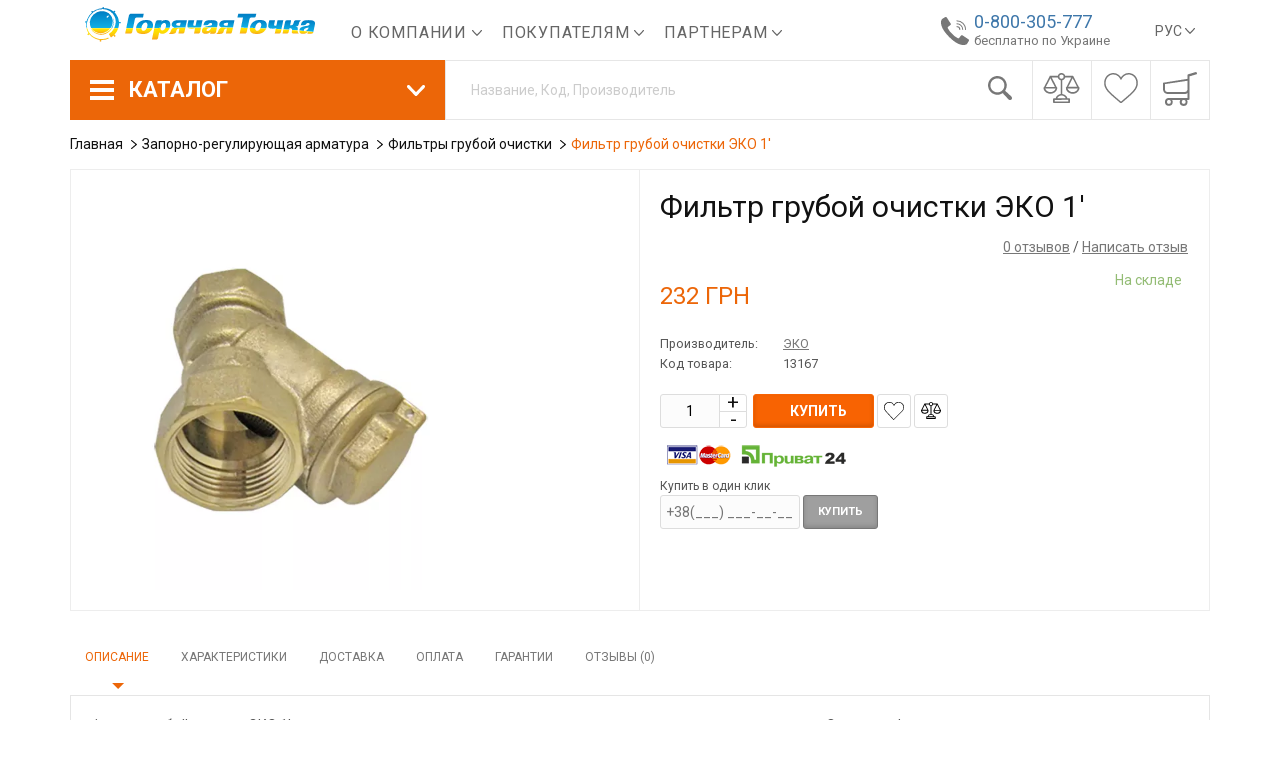

--- FILE ---
content_type: text/html; charset=utf-8
request_url: https://hot-point.com.ua/ru/filtr-gruboj-ochistki-ehko-1
body_size: 22548
content:
<!DOCTYPE html>
<!--[if IE]><![endif]-->
<!--[if IE 8 ]><html dir="ltr" lang="ru" class="ie8"><![endif]-->
<!--[if IE 9 ]><html dir="ltr" lang="ru" class="ie9"><![endif]-->
<!--[if (gt IE 9)|!(IE)]><!-->
<html dir="ltr" lang="ru">
<!--<![endif]-->
<head>
<link rel="preconnect" href="https://hot-point.com.ua">
<link rel="dns-prefetch" href="https://hot-point.com.ua">
<meta charset="UTF-8">
<meta name="viewport" content="width=device-width, initial-scale=1">
<meta http-equiv="X-UA-Compatible" content="IE=edge">
<style>img:not([src]){visibility:hidden;}</style>
<title>Фильтр грубой очистки ЭКО 1' купить в интернет-магазине Горячая Точка</title>

            
<base href="https://hot-point.com.ua/">
<meta name="description" content="Фильтр грубой очистки ЭКО 1' приобрести по выгодной цене с доставкой по Киеву и Украине 🚚 в интернет-магазине Горячая Точка ☎ 0 800 305-777">
<meta property="og:title" content="Фильтр грубой очистки ЭКО 1' купить в интернет-магазине Горячая Точка">
<meta property="og:type" content="website">
<meta property="og:url" content="https://hot-point.com.ua/ru/filtr-gruboj-ochistki-ehko-1">
<meta property="og:image" content="https://hot-point.com.ua/image/cache/catalog/i/ip/gb/1af4140dbee643292c12af079aac5ed6-120x120.jpg">
<meta property="og:site_name" content="Горячая Точка">
<meta name="msapplication-TileColor" content="#ffffff">
<meta name="msapplication-TileImage" content="/ms-icon-144x144.png">
<meta name="theme-color" content="#ffffff">
<meta name="facebook-domain-verify" content="hro0kropvjowlb50frxb7bjh47yuuj">
<link rel="apple-touch-icon" sizes="57x57" href="/apple-icon-57x57.png"><link rel="apple-touch-icon" sizes="60x60" href="/apple-icon-60x60.png"><link rel="apple-touch-icon" sizes="72x72" href="/apple-icon-72x72.png"><link rel="apple-touch-icon" sizes="76x76" href="/apple-icon-76x76.png"><link rel="apple-touch-icon" sizes="114x114" href="/apple-icon-114x114.png"><link rel="apple-touch-icon" sizes="120x120" href="/apple-icon-120x120.png"><link rel="apple-touch-icon" sizes="144x144" href="/apple-icon-144x144.png"><link rel="apple-touch-icon" sizes="152x152" href="/apple-icon-152x152.png"><link rel="apple-touch-icon" sizes="180x180" href="/apple-icon-180x180.png"><link rel="icon" type="image/png" sizes="192x192"  href="/android-icon-192x192.png"><link rel="icon" type="image/png" sizes="32x32" href="/favicon-32x32.png"><link rel="icon" type="image/png" sizes="96x96" href="/favicon-96x96.png"><link rel="icon" type="image/png" sizes="16x16" href="/favicon-16x16.png">
<link rel="preconnect" href="https://fonts.googleapis.com"><link rel="preconnect" href="https://fonts.gstatic.com" crossorigin><link rel="preload" as="style" href="https://fonts.googleapis.com/css2?family=Roboto:wght@400;500;700&display=swap"><link href="https://fonts.googleapis.com/css2?family=Roboto:wght@400;500;700&display=swap" rel="stylesheet" media="print" onload="this.media='all'">
<link rel="preload" as="style" href="catalog/view/javascript/bootstrap/css/bootstrap.min.css"><link href="catalog/view/javascript/bootstrap/css/bootstrap.min.css" rel="stylesheet" media="print" onload="this.media='all'">
<link rel="preload" as="style" href="catalog/view/theme/barbaratheme/stylesheet/stylesheet.css"><link href="catalog/view/theme/barbaratheme/stylesheet/stylesheet.css" rel="stylesheet" media="print" onload="this.media='all'">
<link rel="preload" as="style" href="catalog/view/theme/barbaratheme/stylesheet/barbaramenu.css"><link href="catalog/view/theme/barbaratheme/stylesheet/barbaramenu.css" rel="stylesheet">
<link rel="preload" as="style" href="catalog/view/theme/barbaratheme/stylesheet/style4.css"><link href="catalog/view/theme/barbaratheme/stylesheet/style4.css" rel="stylesheet">
<link rel="preload" as="style" href="catalog/view/theme/barbaratheme/stylesheet/custom.css?v=1757491268"><link href="catalog/view/theme/barbaratheme/stylesheet/custom.css?v=1757491268" rel="stylesheet">
<link rel="preload" as="style" href="catalog/view/theme/barbaratheme/stylesheet/custom_o.css?v=1744036913"><link href="catalog/view/theme/barbaratheme/stylesheet/custom_o.css?v=1744036913" rel="stylesheet">
<link rel="preload" as="style" href="catalog/view/theme/barbaratheme/stylesheet/menu.css?v=1711529959"><link href="catalog/view/theme/barbaratheme/stylesheet/menu.css?v=1711529959" rel="stylesheet">
<link rel="preload" as="style" href="catalog/view/javascript/jquery/slick/slick-theme.css"><link href="catalog/view/javascript/jquery/slick/slick-theme.css" rel="stylesheet"><link rel="preload" as="style" href="catalog/view/javascript/jquery/slick/slick.css"><link href="catalog/view/javascript/jquery/slick/slick.css" rel="stylesheet"><link rel="preload" as="style" href="catalog/view/javascript/jquery/fancybox/jquery.fancybox.min.css"><link href="catalog/view/javascript/jquery/fancybox/jquery.fancybox.min.css" rel="stylesheet"><link href="https://hot-point.com.ua/ru/filtr-gruboj-ochistki-ehko-1" rel="canonical">
<link href="https://hot-point.com.ua/image/catalog/logo-gt-im-300.png" rel="icon">
<link rel="preload" as="script" href="catalog/view/javascript/jquery/jquery-2.1.1.min.js">
<script src="catalog/view/javascript/jquery/jquery-2.1.1.min.js"></script>
<link rel="preload" as="script" href="catalog/view/javascript/bootstrap/js/bootstrap.min.js"><script src="catalog/view/javascript/bootstrap/js/bootstrap.min.js"></script>
<link rel="preload" as="script" href="catalog/view/javascript/jquery/slick/slick.min.js"><script src="catalog/view/javascript/jquery/slick/slick.min.js"></script><link rel="preload" as="script" href="catalog/view/javascript/jquery/fancybox/jquery.fancybox.min.js"><script src="catalog/view/javascript/jquery/fancybox/jquery.fancybox.min.js"></script><script async src="https://www.googletagmanager.com/gtag/js?id=G-Y40Q1W7ZSB"></script><script>function gtag(){dataLayer.push(arguments)}window.dataLayer=window.dataLayer||[],gtag("js",new Date),gtag("config","G-Y40Q1W7ZSB");</script><script type="application/ld+json">
{
"@context":"http://schema.org",
"@type":"BreadcrumbList",
"itemListElement":
[{
"@type":"ListItem",
"position":1,
"item":{
"@id":"https://hot-point.com.ua/ru/",
"name":"Главная"
}
},
{
"@type":"ListItem",
"position":2,
"item":{
"@id":"https://hot-point.com.ua/ru/zaporno-reguliruyushchaya-armatura/",
"name":"Запорно-регулирующая арматура"
}
},
{
"@type":"ListItem",
"position":3,
"item":{
"@id":"https://hot-point.com.ua/ru/zaporno-reguliruyushchaya-armatura/fltri-grubo-ochistki/",
"name":"Фильтры грубой очистки"
}
},
{
"@type":"ListItem",
"position":4,
"item":{
"@id":"https://hot-point.com.ua/ru/filtr-gruboj-ochistki-ehko-1",
"name":"Фильтр грубой очистки ЭКО 1&apos;"
}
}
]
}
</script>
<script type="application/ld+json">
{
"@context":"http://schema.org",
"@type":"Product",
"name":"Фильтр грубой очистки ЭКО 1&apos;",
"image":"https://hot-point.com.ua/image/cache/catalog/i/ip/gb/1af4140dbee643292c12af079aac5ed6-600x600.jpg",
"description":"Фильтр грубой очистки ЭКО 1&apos; предназначен для установки в системах горячего или холодного водопровода. Основная функция латунного изделия - очистка воды от загрязнений. Это обеспечивает бытовые приборы и продлевает их срок службы. Вся сантехника имеет сертификаты качества и санитарно-гигиенические заключения.",
"brand":
{
"@type": "Brand",
"name": "ЭКО"
},
"offers":
{
"@type": "Offer",
"availability":"http://schema.org/InStock",
"price": "231.1",
"priceCurrency": "UAH"
}}
</script>
<!-- link rel="stylesheet" href="https://cdnjs.cloudflare.com/ajax/libs/animate.css/4.1.1/animate.min.css" -->
<!-- Meta Pixel Code -->
<script>
!function(f,b,e,v,n,t,s)
{if(f.fbq)return;n=f.fbq=function(){n.callMethod?
n.callMethod.apply(n,arguments):n.queue.push(arguments)};
if(!f._fbq)f._fbq=n;n.push=n;n.loaded=!0;n.version='2.0';
n.queue=[];t=b.createElement(e);t.async=!0;
t.src=v;s=b.getElementsByTagName(e)[0];
s.parentNode.insertBefore(t,s)}(window, document,'script',
'https://connect.facebook.net/en_US/fbevents.js');
fbq('init', '523742384878105');
fbq('track', 'PageView');
</script>
<noscript><img height="1" width="1" style="display:none"
src="https://www.facebook.com/tr?id=523742384878105&ev=PageView&noscript=1"
/></noscript>
<!-- End Meta Pixel Code -->

<link rel="alternate" hreflang="ru" href="https://hot-point.com.ua/ru/filtr-gruboj-ochistki-ehko-1">

<link rel="alternate" hreflang="uk" href="https://hot-point.com.ua/filtr-gruboj-ochistki-ehko-1">
</head>
<body class="product-product-436 nofix">
<div id="container" class="container">
    <header>
        <div class="container">
            <div class="h__line">
                <div id="logo">
                                                            <a href="https://hot-point.com.ua/ru/"><img src="https://hot-point.com.ua/image/hp_logo_ru.svg" width="230" height="37" alt="Горячая Точка"></a>
                                                        </div>
                <div class="h_menu">
                    <nav class="navbar">
                        <div class="container-fluid">
                            <ul class="nav navbar-nav">
                                <li class="dropdown">
                                    <a class="dropdown-toggle" data-toggle="dropdown" href="#">О компании <i class="fa fa-angle-down"></i></a>
                                    <ul class="dropdown-menu">
                                        <li><a href="https://hot-point.com.ua/ru/o-magazine">О магазине</a></li>
                                        <li><a href="https://hot-point.com.ua/ru/sobstvennyj-servisnyj-centr">Сервисный центр</a></li>
                                    </ul>
                                </li>
                                <li class="dropdown">
                                    <a class="dropdown-toggle" data-toggle="dropdown" href="#">Покупателям <i class="fa fa-angle-down"></i></a>
                                    <ul class="dropdown-menu">
                                        <li><a href="https://hot-point.com.ua/ru/dostavka">Доставка</a></li>
                                        <li><a href="https://hot-point.com.ua/ru/oplata">Оплата</a></li>
                                        <li><a href="https://hot-point.com.ua/ru/garantija">Гарантии</a></li>
                                    </ul>
                                </li>
                                <li class="dropdown">
                                    <a class="dropdown-toggle" data-toggle="dropdown" href="#">Партнерам <i class="fa fa-angle-down"></i></a>
                                    <ul class="dropdown-menu">
                                        <li><a href="https://hot-point.com.ua/ru/stat-parnerom">Стать партнером</a></li>
                                    </ul>
                                </li>
                                                            </ul>
                        </div>
                    </nav>
                </div>
                <div class="h_language">
                    
<div class="btn-group">
  <button class="btn btn-link dropdown-toggle" data-toggle="dropdown">
                        <span>Рус</span> <i class="fa fa-angle-down"></i>
  </button>
  <ul class="dropdown-menu pull-right">
                    <li><a href="https://hot-point.com.ua/filtr-gruboj-ochistki-ehko-1"><img src="catalog/language/uk-ua/uk-ua.png" alt="Укр" title="Укр"> Укр</a></li>
          </ul>
</div>

                </div>
                <div class="h_contact">
                    <div class="h_contact_icon">
                        <svg onclick="cd_show();" height="28" width="28" aria-hidden="true">
                            <use xlink:href="#svg__icon_phone_in_talk" xmlns:xlink="http://www.w3.org/1999/xlink"></use>
                        </svg>
                    </div>
                    <div class="h_contact__caption">
                        <span class="h_contact__t"><a href="tel:+380800305777">0-800-305-777</a></span>
                        <span class="h_contact__t_text" onclick="cd_show();">бесплатно по Украине</span>
                    </div>
                    <div class="contact_dropdown"></div>
                </div>
            </div>
        </div>
    </header>
    <div class="menu_place_line">
        <div class="container">
            <div id="_menu">
                <div class="m__bar">
                    <a  href="#" class="m__bar_catalog"><i class="fa fa-bars"></i><span class="m__bar_text hidden-sm hidden-xs">Каталог</span><span class="fa-angle hidden-sm hidden-xs"></span></a>
                    <div class="m__inner">
                        <ul class="m__ul lvl_1">
                                                                                    <li class="m__ds m__li lvl_1">
                                <span class="m__image"><svg width="32" height="32"><use xlink:href="#cw__wall_1" xmlns:xlink="http://www.w3.org/1999/xlink"></use></svg></span>
                                <a href="https://hot-point.com.ua/ru/kotly/" class="m__href parent">
                                    <span class="m__name">Котлы</span>
                                    <span class="m__icon_chevron"><svg class="svg__icon_chevron" width="6" height="9"><use xlink:href="#svg__icon_chevron" xmlns:xlink="http://www.w3.org/1999/xlink"></use></svg></span></a>
                                <div class="m__dd lvl_2">
                                    <div class="m__title">Котлы</div>
                                    <div class="m__col_left" style="width:100%">
                                        <ul class="m__ul lvl_2" style="-webkit-column-count:3;-moz-column-count:3;column-count:3;">
                                            <li class="m__li_back_lvl_2 hidden-lg hidden-md"><a href="#"><span class="m__icon_chevron_back"><svg class="svg__icon_chevron_back" width="6" height="9"><use xlink:href="#svg__icon_chevron" xmlns:xlink="http://www.w3.org/1999/xlink"></use></svg></span>Котлы</a></li>
                                                                                        <li class="m__li lvl_2">
                                                <a href="https://hot-point.com.ua/ru/kotly/burzhujki/" class="m__href">Буржуйки                                                    </a>
                                                                                            </li>
                                                                                        <li class="m__li lvl_2">
                                                <a href="https://hot-point.com.ua/ru/kotly/gazovye-kotly/" class="m__href">Газовые котлы                                                    </a>
                                                                                            </li>
                                                                                        <li class="m__li lvl_2">
                                                <a href="https://hot-point.com.ua/ru/kotly/ehlektrokotly/" class="m__href">Электрокотлы                                                    </a>
                                                                                            </li>
                                                                                        <li class="m__li lvl_2">
                                                <a href="https://hot-point.com.ua/ru/kotly/tverdotoplivnye-kotly/" class="m__href">Твердотопливные котлы                                                    </a>
                                                                                            </li>
                                                                                        <li class="m__li lvl_2">
                                                <a href="https://hot-point.com.ua/ru/kotly/aksessuary-dlya-kotlov/" class="m__href">Аксессуары для газовых и электрических котлов                                                    </a>
                                                                                            </li>
                                                                                    </ul>
                                                                            </div>
                                                                                                        </div>
                            </li>
                                                                                                                <li class="m__ds m__li lvl_1">
                                <span class="m__image"><svg width="32" height="32"><use xlink:href="#cw__wall_2" xmlns:xlink="http://www.w3.org/1999/xlink"></use></svg></span>
                                <a href="https://hot-point.com.ua/ru/truby-i-fiting-53011649/" class="m__href parent">
                                    <span class="m__name">Трубы и фитинги</span>
                                    <span class="m__icon_chevron"><svg class="svg__icon_chevron" width="6" height="9"><use xlink:href="#svg__icon_chevron" xmlns:xlink="http://www.w3.org/1999/xlink"></use></svg></span></a>
                                <div class="m__dd lvl_2">
                                    <div class="m__title">Трубы и фитинги</div>
                                    <div class="m__col_left" style="width:100%">
                                        <ul class="m__ul lvl_2" style="-webkit-column-count:3;-moz-column-count:3;column-count:3;">
                                            <li class="m__li_back_lvl_2 hidden-lg hidden-md"><a href="#"><span class="m__icon_chevron_back"><svg class="svg__icon_chevron_back" width="6" height="9"><use xlink:href="#svg__icon_chevron" xmlns:xlink="http://www.w3.org/1999/xlink"></use></svg></span>Трубы и фитинги</a></li>
                                                                                        <li class="m__li lvl_2">
                                                <a href="https://hot-point.com.ua/ru/truby-i-fiting-53011649/izolyaciya-dlya-trub/" class="m__href">Изоляция для труб                                                    </a>
                                                                                            </li>
                                                                                        <li class="m__li lvl_2">
                                                <a href="https://hot-point.com.ua/ru/truby-i-fiting-53011649/kanalizacionnye-truby-i-fiting/" class="m__href">Канализационные трубы и фитинг                                                    </a>
                                                                                            </li>
                                                                                        <li class="m__li lvl_2">
                                                <a href="https://hot-point.com.ua/ru/truby-i-fiting-53011649/metaloplastikovye-truby-i-fitingi/" class="m__href">Металопластиковые трубы и фитинги                                                    </a>
                                                                                            </li>
                                                                                        <li class="m__li lvl_2">
                                                <a href="https://hot-point.com.ua/ru/truby-i-fiting-53011649/polipropilenovye-truby-i-fitingi/" class="m__href">Полипропиленовые трубы и фитинги                                                    </a>
                                                                                            </li>
                                                                                        <li class="m__li lvl_2">
                                                <a href="https://hot-point.com.ua/ru/truby-i-fiting-53011649/poliehtilenovye-truby-i-fitingi/" class="m__href">Полиэтиленовые трубы и фитинги                                                    </a>
                                                                                            </li>
                                                                                        <li class="m__li lvl_2">
                                                <a href="https://hot-point.com.ua/ru/truby-i-fiting-53011649/sshityj-polietilen-truby-i-fiting/" class="m__href">Сшитый полиетилен трубы и фитинг                                                    </a>
                                                                                            </li>
                                                                                        <li class="m__li lvl_2">
                                                <a href="https://hot-point.com.ua/ru/truby-i-fiting-53011649/instrumenty-dlya-montazha-53389123/" class="m__href">Инструменты для монтажа                                                    </a>
                                                                                            </li>
                                                                                    </ul>
                                                                            </div>
                                                                                                        </div>
                            </li>
                                                                                                                <li class="m__ds m__li lvl_1">
                                <span class="m__image"><svg width="30" height="30"><use xlink:href="#cw__wall_3" xmlns:xlink="http://www.w3.org/1999/xlink"></use></svg></span>
                                <a href="https://hot-point.com.ua/ru/perehodniki/" class="m__href parent">
                                    <span class="m__name">Переходники</span>
                                    <span class="m__icon_chevron"><svg class="svg__icon_chevron" width="6" height="9"><use xlink:href="#svg__icon_chevron" xmlns:xlink="http://www.w3.org/1999/xlink"></use></svg></span></a>
                                <div class="m__dd lvl_2">
                                    <div class="m__title">Переходники</div>
                                    <div class="m__col_left" style="width:100%">
                                        <ul class="m__ul lvl_2" style="-webkit-column-count:1;-moz-column-count:1;column-count:1;">
                                            <li class="m__li_back_lvl_2 hidden-lg hidden-md"><a href="#"><span class="m__icon_chevron_back"><svg class="svg__icon_chevron_back" width="6" height="9"><use xlink:href="#svg__icon_chevron" xmlns:xlink="http://www.w3.org/1999/xlink"></use></svg></span>Переходники</a></li>
                                                                                        <li class="m__li lvl_2">
                                                <a href="https://hot-point.com.ua/ru/perehodniki/latunnye-perehodniki/" class="m__href">Латунные переходники                                                    </a>
                                                                                            </li>
                                                                                        <li class="m__li lvl_2">
                                                <a href="https://hot-point.com.ua/ru/perehodniki/stalnye-perehodniki/" class="m__href">Стальные переходники                                                    </a>
                                                                                            </li>
                                                                                        <li class="m__li lvl_2">
                                                <a href="https://hot-point.com.ua/ru/perehodniki/universalnye-soedineniya-gebo/" class="m__href">Универсальные соединения Gebo                                                    </a>
                                                                                            </li>
                                                                                        <li class="m__li lvl_2">
                                                <a href="https://hot-point.com.ua/ru/perehodniki/chugunnye-perehodniki/" class="m__href">Чугунные переходники                                                    </a>
                                                                                            </li>
                                                                                    </ul>
                                                                            </div>
                                                                                                        </div>
                            </li>
                                                                                                                <li class="m__ds m__li lvl_1">
                                <span class="m__image"><svg width="32" height="32"><use xlink:href="#cw__wall_4" xmlns:xlink="http://www.w3.org/1999/xlink"></use></svg></span>
                                <a href="https://hot-point.com.ua/ru/smesiteli/" class="m__href parent">
                                    <span class="m__name">Смесители</span>
                                    <span class="m__icon_chevron"><svg class="svg__icon_chevron" width="6" height="9"><use xlink:href="#svg__icon_chevron" xmlns:xlink="http://www.w3.org/1999/xlink"></use></svg></span></a>
                                <div class="m__dd lvl_2">
                                    <div class="m__title">Смесители</div>
                                    <div class="m__col_left" style="width:100%">
                                        <ul class="m__ul lvl_2" style="-webkit-column-count:3;-moz-column-count:3;column-count:3;">
                                            <li class="m__li_back_lvl_2 hidden-lg hidden-md"><a href="#"><span class="m__icon_chevron_back"><svg class="svg__icon_chevron_back" width="6" height="9"><use xlink:href="#svg__icon_chevron" xmlns:xlink="http://www.w3.org/1999/xlink"></use></svg></span>Смесители</a></li>
                                                                                        <li class="m__li lvl_2">
                                                <a href="https://hot-point.com.ua/ru/smesiteli/smesitel-dlya-kuhni/" class="m__href">Смеситель для кухни                                                    </a>
                                                                                            </li>
                                                                                        <li class="m__li lvl_2">
                                                <a href="https://hot-point.com.ua/ru/smesiteli/smesitel-dlya-umyvalnika/" class="m__href">Смеситель для умывальника                                                    </a>
                                                                                            </li>
                                                                                        <li class="m__li lvl_2">
                                                <a href="https://hot-point.com.ua/ru/smesiteli/smesitel-dlya-vannoj/" class="m__href">Смеситель для ванной                                                    </a>
                                                                                            </li>
                                                                                        <li class="m__li lvl_2">
                                                <a href="https://hot-point.com.ua/ru/smesiteli/smesitel-dlya-bide/" class="m__href">Смеситель для биде                                                    </a>
                                                                                            </li>
                                                                                        <li class="m__li lvl_2">
                                                <a href="https://hot-point.com.ua/ru/smesiteli/smesitel-dlya-dusha/" class="m__href">Смеситель для душа                                                    </a>
                                                                                            </li>
                                                                                        <li class="m__li lvl_2">
                                                <a href="https://hot-point.com.ua/ru/smesiteli/nabory-smesitelej/" class="m__href">Наборы смесителей                                                    </a>
                                                                                            </li>
                                                                                        <li class="m__li lvl_2">
                                                <a href="https://hot-point.com.ua/ru/smesiteli/monokrany/" class="m__href">Монокраны                                                    </a>
                                                                                            </li>
                                                                                        <li class="m__li lvl_2">
                                                <a href="https://hot-point.com.ua/ru/smesiteli/dushevye-sistemy/" class="m__href">Душевые системы                                                    </a>
                                                                                            </li>
                                                                                        <li class="m__li lvl_2">
                                                <a href="https://hot-point.com.ua/ru/smesiteli/dushevoj-garnitur/" class="m__href">Душевой гарнитур                                                    </a>
                                                                                            </li>
                                                                                        <li class="m__li lvl_2">
                                                <a href="https://hot-point.com.ua/ru/smesiteli/aksessuary/" class="m__href">Аксессуары                                                    </a>
                                                                                            </li>
                                                                                        <li class="m__li lvl_2">
                                                <a href="https://hot-point.com.ua/ru/smesiteli/zapasnye-chasti/" class="m__href">Запасные части                                                    </a>
                                                                                            </li>
                                                                                    </ul>
                                                                            </div>
                                                                                                        </div>
                            </li>
                                                                                                                <li class="m__ds m__li lvl_1">
                                <span class="m__image"><svg width="32" height="32"><use xlink:href="#cw__wall_5" xmlns:xlink="http://www.w3.org/1999/xlink"></use></svg></span>
                                <a href="https://hot-point.com.ua/ru/nasosnaya-tehnika/" class="m__href parent">
                                    <span class="m__name">Насосная техника</span>
                                    <span class="m__icon_chevron"><svg class="svg__icon_chevron" width="6" height="9"><use xlink:href="#svg__icon_chevron" xmlns:xlink="http://www.w3.org/1999/xlink"></use></svg></span></a>
                                <div class="m__dd lvl_2">
                                    <div class="m__title">Насосная техника</div>
                                    <div class="m__col_left" style="width:100%">
                                        <ul class="m__ul lvl_2" style="-webkit-column-count:3;-moz-column-count:3;column-count:3;">
                                            <li class="m__li_back_lvl_2 hidden-lg hidden-md"><a href="#"><span class="m__icon_chevron_back"><svg class="svg__icon_chevron_back" width="6" height="9"><use xlink:href="#svg__icon_chevron" xmlns:xlink="http://www.w3.org/1999/xlink"></use></svg></span>Насосная техника</a></li>
                                                                                        <li class="m__li lvl_2">
                                                <a href="https://hot-point.com.ua/ru/nasosnaya-tehnika/membrany/" class="m__href">Мембраны                                                    </a>
                                                                                            </li>
                                                                                        <li class="m__li lvl_2">
                                                <a href="https://hot-point.com.ua/ru/nasosnaya-tehnika/poverhnostnye-nasosy/" class="m__href">Поверхностные насосы                                                    </a>
                                                                                            </li>
                                                                                        <li class="m__li lvl_2">
                                                <a href="https://hot-point.com.ua/ru/nasosnaya-tehnika/nasosnye-stancii/" class="m__href">Насосные станции                                                    </a>
                                                                                            </li>
                                                                                        <li class="m__li lvl_2">
                                                <a href="https://hot-point.com.ua/ru/nasosnaya-tehnika/cirkulyacionnye-nasosy/" class="m__href">Циркуляционные насосы                                                    </a>
                                                                                            </li>
                                                                                        <li class="m__li lvl_2">
                                                <a href="https://hot-point.com.ua/ru/nasosnaya-tehnika/nasosy-dlya-povysheniya-davleniya/" class="m__href">Насосы для повышения давления                                                    </a>
                                                                                            </li>
                                                                                        <li class="m__li lvl_2">
                                                <a href="https://hot-point.com.ua/ru/nasosnaya-tehnika/skvazhinnye-i-pogruzhnye-nasosy/" class="m__href">Скважинные и погружные насосы                                                    </a>
                                                                                            </li>
                                                                                        <li class="m__li lvl_2">
                                                <a href="https://hot-point.com.ua/ru/nasosnaya-tehnika/fekalnye-i-drenazhnye-nasosy/" class="m__href">Фекальные и дренажные насосы                                                    </a>
                                                                                            </li>
                                                                                        <li class="m__li lvl_2">
                                                <a href="https://hot-point.com.ua/ru/nasosnaya-tehnika/kanalizacionnye-stancii/" class="m__href">Канализационные станции                                                    </a>
                                                                                            </li>
                                                                                        <li class="m__li lvl_2">
                                                <a href="https://hot-point.com.ua/ru/nasosnaya-tehnika/rele-davleniya-i-zashchita-ot-suhogo-hoda/" class="m__href">Реле давления и защита от сухого хода                                                    </a>
                                                                                            </li>
                                                                                        <li class="m__li lvl_2">
                                                <a href="https://hot-point.com.ua/ru/nasosnaya-tehnika/gidroakkumulyatory/" class="m__href">Гидроаккумуляторы                                                    </a>
                                                                                            </li>
                                                                                        <li class="m__li lvl_2 child">
                                                <a href="https://hot-point.com.ua/ru/nasosnaya-tehnika/komplektuyushchie-14764834/" class="m__href">Комплектующие                                                                                                        <span class="m__icon_chevron"><svg class="svg__icon_chevron" width="6" height="9"><use xlink:href="#svg__icon_chevron" xmlns:xlink="http://www.w3.org/1999/xlink"></use></svg></span></a>
                                                                                                <ul class="m__ul lvl_3">
                                                    <li class="m__li_back_lvl_3 hidden-lg hidden-md"><a href="#"><span class="m__icon_chevron_back"><svg class="svg__icon_chevron_back" width="6" height="9"><use xlink:href="#svg__icon_chevron" xmlns:xlink="http://www.w3.org/1999/xlink"></use></svg></span>Комплектующие</a></li>
                                                                                                    <li class="m__li lvl_3"><a href="https://hot-point.com.ua/ru/nasosnaya-tehnika/komplektuyushchie-14764834/krylchatki-49125797/" class="m__href">Крыльчатки</a></li>
                                                                                                    <li class="m__li lvl_3"><a href="https://hot-point.com.ua/ru/nasosnaya-tehnika/komplektuyushchie-14764834/podshipniki-44676141/" class="m__href">Подшипники</a></li>
                                                                                                </ul>
                                                                                            </li>
                                                                                    </ul>
                                                                            </div>
                                                                                                        </div>
                            </li>
                                                                                                                <li class="m__ds m__li lvl_1">
                                <span class="m__image"><svg width="30" height="30"><use xlink:href="#cw__wall_6" xmlns:xlink="http://www.w3.org/1999/xlink"></use></svg></span>
                                <a href="https://hot-point.com.ua/ru/mojki-dlya-kuhni/" class="m__href parent">
                                    <span class="m__name">Мойки для кухни</span>
                                    <span class="m__icon_chevron"><svg class="svg__icon_chevron" width="6" height="9"><use xlink:href="#svg__icon_chevron" xmlns:xlink="http://www.w3.org/1999/xlink"></use></svg></span></a>
                                <div class="m__dd lvl_2">
                                    <div class="m__title">Мойки для кухни</div>
                                    <div class="m__col_left" style="width:100%">
                                        <ul class="m__ul lvl_2" style="-webkit-column-count:2;-moz-column-count:2;column-count:2;">
                                            <li class="m__li_back_lvl_2 hidden-lg hidden-md"><a href="#"><span class="m__icon_chevron_back"><svg class="svg__icon_chevron_back" width="6" height="9"><use xlink:href="#svg__icon_chevron" xmlns:xlink="http://www.w3.org/1999/xlink"></use></svg></span>Мойки для кухни</a></li>
                                                                                        <li class="m__li lvl_2">
                                                <a href="https://hot-point.com.ua/ru/mojki-dlya-kuhni/granitnye-mojki/" class="m__href">Гранитные мойки                                                    </a>
                                                                                            </li>
                                                                                        <li class="m__li lvl_2">
                                                <a href="https://hot-point.com.ua/ru/mojki-dlya-kuhni/mojki-iz-nerzhaveyushchej-stali/" class="m__href">Мойки из нержавеющей стали                                                    </a>
                                                                                            </li>
                                                                                        <li class="m__li lvl_2">
                                                <a href="https://hot-point.com.ua/ru/mojki-dlya-kuhni/aksessuary-dlya-moyek-na-kukhnyu/" class="m__href">Аксессуары                                                    </a>
                                                                                            </li>
                                                                                    </ul>
                                                                            </div>
                                                                                                        </div>
                            </li>
                                                                                                                <li class="m__ds m__li lvl_1">
                                <span class="m__image"><svg width="32" height="32"><use xlink:href="#cw__wall_7" xmlns:xlink="http://www.w3.org/1999/xlink"></use></svg></span>
                                <a href="https://hot-point.com.ua/ru/radiatory-otopleniya/" class="m__href parent">
                                    <span class="m__name">Радиаторы  отопления</span>
                                    <span class="m__icon_chevron"><svg class="svg__icon_chevron" width="6" height="9"><use xlink:href="#svg__icon_chevron" xmlns:xlink="http://www.w3.org/1999/xlink"></use></svg></span></a>
                                <div class="m__dd lvl_2">
                                    <div class="m__title">Радиаторы  отопления</div>
                                    <div class="m__col_left" style="width:100%">
                                        <ul class="m__ul lvl_2" style="-webkit-column-count:3;-moz-column-count:3;column-count:3;">
                                            <li class="m__li_back_lvl_2 hidden-lg hidden-md"><a href="#"><span class="m__icon_chevron_back"><svg class="svg__icon_chevron_back" width="6" height="9"><use xlink:href="#svg__icon_chevron" xmlns:xlink="http://www.w3.org/1999/xlink"></use></svg></span>Радиаторы  отопления</a></li>
                                                                                        <li class="m__li lvl_2">
                                                <a href="https://hot-point.com.ua/ru/radiatory-otopleniya/stalnye-radiatory/" class="m__href">Стальные радиаторы                                                    </a>
                                                                                            </li>
                                                                                        <li class="m__li lvl_2">
                                                <a href="https://hot-point.com.ua/ru/radiatory-otopleniya/bimetallicheskie-radiatory/" class="m__href">Биметаллические радиаторы                                                    </a>
                                                                                            </li>
                                                                                        <li class="m__li lvl_2">
                                                <a href="https://hot-point.com.ua/ru/radiatory-otopleniya/alyuminievye-radiatory/" class="m__href">Алюминиевые радиаторы                                                    </a>
                                                                                            </li>
                                                                                        <li class="m__li lvl_2">
                                                <a href="https://hot-point.com.ua/ru/radiatory-otopleniya/aksessuary-dlya-radiatorov/" class="m__href">Аксессуары                                                    </a>
                                                                                            </li>
                                                                                    </ul>
                                                                            </div>
                                                                                                        </div>
                            </li>
                                                                                                                <li class="m__ds m__li lvl_1">
                                <span class="m__image"><svg width="32" height="32"><use xlink:href="#cw__wall_8" xmlns:xlink="http://www.w3.org/1999/xlink"></use></svg></span>
                                <a href="https://hot-point.com.ua/ru/zaporno-reguliruyushchaya-armatura/" class="m__href parent">
                                    <span class="m__name">Запорно-регулирующая арматура</span>
                                    <span class="m__icon_chevron"><svg class="svg__icon_chevron" width="6" height="9"><use xlink:href="#svg__icon_chevron" xmlns:xlink="http://www.w3.org/1999/xlink"></use></svg></span></a>
                                <div class="m__dd lvl_2">
                                    <div class="m__title">Запорно-регулирующая арматура</div>
                                    <div class="m__col_left" style="width:100%">
                                        <ul class="m__ul lvl_2" style="-webkit-column-count:3;-moz-column-count:3;column-count:3;">
                                            <li class="m__li_back_lvl_2 hidden-lg hidden-md"><a href="#"><span class="m__icon_chevron_back"><svg class="svg__icon_chevron_back" width="6" height="9"><use xlink:href="#svg__icon_chevron" xmlns:xlink="http://www.w3.org/1999/xlink"></use></svg></span>Запорно-регулирующая арматура</a></li>
                                                                                        <li class="m__li lvl_2">
                                                <a href="https://hot-point.com.ua/ru/zaporno-reguliruyushchaya-armatura/amerikanki/" class="m__href">Американки                                                    </a>
                                                                                            </li>
                                                                                        <li class="m__li lvl_2">
                                                <a href="https://hot-point.com.ua/ru/zaporno-reguliruyushchaya-armatura/klapany-obratnogo-hoda-vody/" class="m__href">Клапаны обратного хода воды                                                    </a>
                                                                                            </li>
                                                                                        <li class="m__li lvl_2">
                                                <a href="https://hot-point.com.ua/ru/zaporno-reguliruyushchaya-armatura/krany-sharovye/" class="m__href">Краны шаровые                                                    </a>
                                                                                            </li>
                                                                                        <li class="m__li lvl_2">
                                                <a href="https://hot-point.com.ua/ru/zaporno-reguliruyushchaya-armatura/fltri-grubo-ochistki/" class="m__href">Фильтры грубой очистки                                                    </a>
                                                                                            </li>
                                                                                        <li class="m__li lvl_2">
                                                <a href="https://hot-point.com.ua/ru/zaporno-reguliruyushchaya-armatura/krany-radiatorye/" class="m__href">Краны радиаторые                                                    </a>
                                                                                            </li>
                                                                                        <li class="m__li lvl_2">
                                                <a href="https://hot-point.com.ua/ru/zaporno-reguliruyushchaya-armatura/krany-pribornye/" class="m__href">Краны приборные                                                    </a>
                                                                                            </li>
                                                                                        <li class="m__li lvl_2">
                                                <a href="https://hot-point.com.ua/ru/zaporno-reguliruyushchaya-armatura/uniboksy/" class="m__href">Унибоксы                                                    </a>
                                                                                            </li>
                                                                                        <li class="m__li lvl_2">
                                                <a href="https://hot-point.com.ua/ru/zaporno-reguliruyushchaya-armatura/ventili/" class="m__href">Вентили                                                    </a>
                                                                                            </li>
                                                                                        <li class="m__li lvl_2">
                                                <a href="https://hot-point.com.ua/ru/zaporno-reguliruyushchaya-armatura/servoprivody/" class="m__href">Сервоприводы                                                    </a>
                                                                                            </li>
                                                                                        <li class="m__li lvl_2">
                                                <a href="https://hot-point.com.ua/ru/zaporno-reguliruyushchaya-armatura/zadvizhki/" class="m__href">Задвижки                                                    </a>
                                                                                            </li>
                                                                                        <li class="m__li lvl_2">
                                                <a href="https://hot-point.com.ua/ru/zaporno-reguliruyushchaya-armatura/trehhodovye-smesitelnye-klapana/" class="m__href">Трехходовые смесительные клапана                                                    </a>
                                                                                            </li>
                                                                                        <li class="m__li lvl_2">
                                                <a href="https://hot-point.com.ua/ru/zaporno-reguliruyushchaya-armatura/termogolovki/" class="m__href">Термоголовки                                                    </a>
                                                                                            </li>
                                                                                        <li class="m__li lvl_2">
                                                <a href="https://hot-point.com.ua/ru/zaporno-reguliruyushchaya-armatura/zashchita-ot-zatopleniya/" class="m__href">Защита от затопления                                                    </a>
                                                                                            </li>
                                                                                    </ul>
                                                                            </div>
                                                                                                        </div>
                            </li>
                                                                                                                <li class="m__ds m__li lvl_1">
                                <span class="m__image"><svg width="32" height="32"><use xlink:href="#cw__wall_9" xmlns:xlink="http://www.w3.org/1999/xlink"></use></svg></span>
                                <a href="https://hot-point.com.ua/ru/sistemy-ochistki-vody/" class="m__href parent">
                                    <span class="m__name">Системы очистки воды</span>
                                    <span class="m__icon_chevron"><svg class="svg__icon_chevron" width="6" height="9"><use xlink:href="#svg__icon_chevron" xmlns:xlink="http://www.w3.org/1999/xlink"></use></svg></span></a>
                                <div class="m__dd lvl_2">
                                    <div class="m__title">Системы очистки воды</div>
                                    <div class="m__col_left" style="width:100%">
                                        <ul class="m__ul lvl_2" style="-webkit-column-count:3;-moz-column-count:3;column-count:3;">
                                            <li class="m__li_back_lvl_2 hidden-lg hidden-md"><a href="#"><span class="m__icon_chevron_back"><svg class="svg__icon_chevron_back" width="6" height="9"><use xlink:href="#svg__icon_chevron" xmlns:xlink="http://www.w3.org/1999/xlink"></use></svg></span>Системы очистки воды</a></li>
                                                                                        <li class="m__li lvl_2">
                                                <a href="https://hot-point.com.ua/ru/sistemy-ochistki-vody/ochistka-pitevoj-vody/" class="m__href">Очистка питьевой воды                                                    </a>
                                                                                            </li>
                                                                                        <li class="m__li lvl_2">
                                                <a href="https://hot-point.com.ua/ru/sistemy-ochistki-vody/ochistka-bytovoj-vody/" class="m__href">Очистка бытовой воды                                                    </a>
                                                                                            </li>
                                                                                        <li class="m__li lvl_2">
                                                <a href="https://hot-point.com.ua/ru/sistemy-ochistki-vody/magistralnye-filtry/" class="m__href">Магистральные фильтры                                                    </a>
                                                                                            </li>
                                                                                        <li class="m__li lvl_2">
                                                <a href="https://hot-point.com.ua/ru/sistemy-ochistki-vody/aksessuary-dlya-ochistki-vody/" class="m__href">Аксессуары                                                    </a>
                                                                                            </li>
                                                                                    </ul>
                                                                            </div>
                                                                                                        </div>
                            </li>
                                                                                                                <li class="m__ds m__li lvl_1">
                                <span class="m__image"><svg width="30" height="30"><use xlink:href="#cw__wall_10" xmlns:xlink="http://www.w3.org/1999/xlink"></use></svg></span>
                                <a href="https://hot-point.com.ua/ru/klmatichna-tehnka/" class="m__href parent">
                                    <span class="m__name">Климатическая техника</span>
                                    <span class="m__icon_chevron"><svg class="svg__icon_chevron" width="6" height="9"><use xlink:href="#svg__icon_chevron" xmlns:xlink="http://www.w3.org/1999/xlink"></use></svg></span></a>
                                <div class="m__dd lvl_2">
                                    <div class="m__title">Климатическая техника</div>
                                    <div class="m__col_left" style="width:100%">
                                        <ul class="m__ul lvl_2" style="-webkit-column-count:3;-moz-column-count:3;column-count:3;">
                                            <li class="m__li_back_lvl_2 hidden-lg hidden-md"><a href="#"><span class="m__icon_chevron_back"><svg class="svg__icon_chevron_back" width="6" height="9"><use xlink:href="#svg__icon_chevron" xmlns:xlink="http://www.w3.org/1999/xlink"></use></svg></span>Климатическая техника</a></li>
                                                                                        <li class="m__li lvl_2">
                                                <a href="https://hot-point.com.ua/ru/klmatichna-tehnka/kondiconeri/" class="m__href">Кондиционеры                                                    </a>
                                                                                            </li>
                                                                                    </ul>
                                                                            </div>
                                                                                                        </div>
                            </li>
                                                                                                                <li class="m__ds m__li lvl_1">
                                <span class="m__image"><svg width="32" height="32"><use xlink:href="#cw__wall_11" xmlns:xlink="http://www.w3.org/1999/xlink"></use></svg></span>
                                <a href="https://hot-point.com.ua/ru/bojlery-i-vodonagrevateli/" class="m__href parent">
                                    <span class="m__name">Бойлеры и водонагреватели</span>
                                    <span class="m__icon_chevron"><svg class="svg__icon_chevron" width="6" height="9"><use xlink:href="#svg__icon_chevron" xmlns:xlink="http://www.w3.org/1999/xlink"></use></svg></span></a>
                                <div class="m__dd lvl_2">
                                    <div class="m__title">Бойлеры и водонагреватели</div>
                                    <div class="m__col_left" style="width:100%">
                                        <ul class="m__ul lvl_2" style="-webkit-column-count:3;-moz-column-count:3;column-count:3;">
                                            <li class="m__li_back_lvl_2 hidden-lg hidden-md"><a href="#"><span class="m__icon_chevron_back"><svg class="svg__icon_chevron_back" width="6" height="9"><use xlink:href="#svg__icon_chevron" xmlns:xlink="http://www.w3.org/1999/xlink"></use></svg></span>Бойлеры и водонагреватели</a></li>
                                                                                        <li class="m__li lvl_2">
                                                <a href="https://hot-point.com.ua/ru/bojlery-i-vodonagrevateli/bojler-nakopitelnyj/" class="m__href">Бойлер накопительный                                                    </a>
                                                                                            </li>
                                                                                        <li class="m__li lvl_2">
                                                <a href="https://hot-point.com.ua/ru/bojlery-i-vodonagrevateli/bojler-kosvennogo-nagreva/" class="m__href">Бойлер косвенного нагрева                                                    </a>
                                                                                            </li>
                                                                                        <li class="m__li lvl_2">
                                                <a href="https://hot-point.com.ua/ru/bojlery-i-vodonagrevateli/gazovye-kolonki/" class="m__href">Газовые колонки                                                    </a>
                                                                                            </li>
                                                                                    </ul>
                                                                            </div>
                                                                                                        </div>
                            </li>
                                                                                                                <li class="m__ds m__li lvl_1">
                                <span class="m__image"><svg width="32" height="32"><use xlink:href="#cw__wall_12" xmlns:xlink="http://www.w3.org/1999/xlink"></use></svg></span>
                                <a href="https://hot-point.com.ua/ru/polotencesushiteli/" class="m__href parent">
                                    <span class="m__name">Полотенцесушители</span>
                                    <span class="m__icon_chevron"><svg class="svg__icon_chevron" width="6" height="9"><use xlink:href="#svg__icon_chevron" xmlns:xlink="http://www.w3.org/1999/xlink"></use></svg></span></a>
                                <div class="m__dd lvl_2">
                                    <div class="m__title">Полотенцесушители</div>
                                    <div class="m__col_left" style="width:100%">
                                        <ul class="m__ul lvl_2" style="-webkit-column-count:3;-moz-column-count:3;column-count:3;">
                                            <li class="m__li_back_lvl_2 hidden-lg hidden-md"><a href="#"><span class="m__icon_chevron_back"><svg class="svg__icon_chevron_back" width="6" height="9"><use xlink:href="#svg__icon_chevron" xmlns:xlink="http://www.w3.org/1999/xlink"></use></svg></span>Полотенцесушители</a></li>
                                                                                        <li class="m__li lvl_2">
                                                <a href="https://hot-point.com.ua/ru/polotencesushiteli/polotencesushitel-vodyanoj/" class="m__href">Полотенцесушитель водяной                                                    </a>
                                                                                            </li>
                                                                                        <li class="m__li lvl_2">
                                                <a href="https://hot-point.com.ua/ru/polotencesushiteli/polotencesushitel-ehlektricheskij/" class="m__href">Полотенцесушитель электрический                                                    </a>
                                                                                            </li>
                                                                                        <li class="m__li lvl_2">
                                                <a href="https://hot-point.com.ua/ru/polotencesushiteli/aksessuary-dlya-polotentsesushiteley/" class="m__href">Аксессуары                                                    </a>
                                                                                            </li>
                                                                                    </ul>
                                                                            </div>
                                                                                                        </div>
                            </li>
                                                                                                                <li class="m__ds m__li lvl_1">
                                <span class="m__image"><svg width="32" height="32"><use xlink:href="#cw__wall_13" xmlns:xlink="http://www.w3.org/1999/xlink"></use></svg></span>
                                <a href="https://hot-point.com.ua/ru/teplyj-pol/" class="m__href parent">
                                    <span class="m__name">Теплый пол</span>
                                    <span class="m__icon_chevron"><svg class="svg__icon_chevron" width="6" height="9"><use xlink:href="#svg__icon_chevron" xmlns:xlink="http://www.w3.org/1999/xlink"></use></svg></span></a>
                                <div class="m__dd lvl_2">
                                    <div class="m__title">Теплый пол</div>
                                    <div class="m__col_left" style="width:100%">
                                        <ul class="m__ul lvl_2" style="-webkit-column-count:3;-moz-column-count:3;column-count:3;">
                                            <li class="m__li_back_lvl_2 hidden-lg hidden-md"><a href="#"><span class="m__icon_chevron_back"><svg class="svg__icon_chevron_back" width="6" height="9"><use xlink:href="#svg__icon_chevron" xmlns:xlink="http://www.w3.org/1999/xlink"></use></svg></span>Теплый пол</a></li>
                                                                                        <li class="m__li lvl_2">
                                                <a href="https://hot-point.com.ua/ru/teplyj-pol/truba-dlya-teplogo-pola/" class="m__href">Труба для теплого пола                                                    </a>
                                                                                            </li>
                                                                                        <li class="m__li lvl_2">
                                                <a href="https://hot-point.com.ua/ru/teplyj-pol/elementi-avtomatiki/" class="m__href">Элементы автоматики                                                    </a>
                                                                                            </li>
                                                                                        <li class="m__li lvl_2">
                                                <a href="https://hot-point.com.ua/ru/teplyj-pol/kollektory/" class="m__href">Коллекторы                                                    </a>
                                                                                            </li>
                                                                                        <li class="m__li lvl_2">
                                                <a href="https://hot-point.com.ua/ru/teplyj-pol/shkafy-kollektornye/" class="m__href">Шкафы коллекторные                                                    </a>
                                                                                            </li>
                                                                                        <li class="m__li lvl_2">
                                                <a href="https://hot-point.com.ua/ru/teplyj-pol/nagrevatelnye-maty/" class="m__href">Нагревательные маты                                                    </a>
                                                                                            </li>
                                                                                        <li class="m__li lvl_2">
                                                <a href="https://hot-point.com.ua/ru/teplyj-pol/infrakrasnyj-teplyj-pol/" class="m__href">Инфракрасный теплый пол                                                    </a>
                                                                                            </li>
                                                                                        <li class="m__li lvl_2">
                                                <a href="https://hot-point.com.ua/ru/teplyj-pol/nagrevatelnyj-kabel/" class="m__href">Нагревательный кабель                                                    </a>
                                                                                            </li>
                                                                                        <li class="m__li lvl_2">
                                                <a href="https://hot-point.com.ua/ru/teplyj-pol/aksessuary-dlya-teplogo-pola/" class="m__href">Аксессуары                                                    </a>
                                                                                            </li>
                                                                                    </ul>
                                                                            </div>
                                                                                                        </div>
                            </li>
                                                                                                                <li class="m__ds m__li lvl_1">
                                <span class="m__image"><svg width="32" height="32"><use xlink:href="#cw__wall_14" xmlns:xlink="http://www.w3.org/1999/xlink"></use></svg></span>
                                <a href="https://hot-point.com.ua/ru/mebel-dlya-vannoj-komnaty/" class="m__href parent">
                                    <span class="m__name">Мебель для ванной комнаты</span>
                                    <span class="m__icon_chevron"><svg class="svg__icon_chevron" width="6" height="9"><use xlink:href="#svg__icon_chevron" xmlns:xlink="http://www.w3.org/1999/xlink"></use></svg></span></a>
                                <div class="m__dd lvl_2">
                                    <div class="m__title">Мебель для ванной комнаты</div>
                                    <div class="m__col_left" style="width:100%">
                                        <ul class="m__ul lvl_2" style="-webkit-column-count:3;-moz-column-count:3;column-count:3;">
                                            <li class="m__li_back_lvl_2 hidden-lg hidden-md"><a href="#"><span class="m__icon_chevron_back"><svg class="svg__icon_chevron_back" width="6" height="9"><use xlink:href="#svg__icon_chevron" xmlns:xlink="http://www.w3.org/1999/xlink"></use></svg></span>Мебель для ванной комнаты</a></li>
                                                                                        <li class="m__li lvl_2">
                                                <a href="https://hot-point.com.ua/ru/mebel-dlya-vannoj-komnaty/dzerkala/" class="m__href">Зеркала                                                    </a>
                                                                                            </li>
                                                                                        <li class="m__li lvl_2">
                                                <a href="https://hot-point.com.ua/ru/mebel-dlya-vannoj-komnaty/tumby-pod-umyvalnik/" class="m__href">Тумбы под умывальник                                                    </a>
                                                                                            </li>
                                                                                        <li class="m__li lvl_2">
                                                <a href="https://hot-point.com.ua/ru/mebel-dlya-vannoj-komnaty/tumby-s-umyvalnikom/" class="m__href">Тумбы с умывальником                                                    </a>
                                                                                            </li>
                                                                                        <li class="m__li lvl_2">
                                                <a href="https://hot-point.com.ua/ru/mebel-dlya-vannoj-komnaty/shkafy-zerkalnye/" class="m__href">Шкафы зеркальные                                                    </a>
                                                                                            </li>
                                                                                        <li class="m__li lvl_2">
                                                <a href="https://hot-point.com.ua/ru/mebel-dlya-vannoj-komnaty/penaly/" class="m__href">Пеналы                                                    </a>
                                                                                            </li>
                                                                                    </ul>
                                                                            </div>
                                                                                                        </div>
                            </li>
                                                                                                                <li class="m__ds m__li lvl_1">
                                <span class="m__image"><svg width="32" height="32"><use xlink:href="#cw__wall_15" xmlns:xlink="http://www.w3.org/1999/xlink"></use></svg></span>
                                <a href="https://hot-point.com.ua/ru/vanny/" class="m__href parent">
                                    <span class="m__name">Ванны</span>
                                    <span class="m__icon_chevron"><svg class="svg__icon_chevron" width="6" height="9"><use xlink:href="#svg__icon_chevron" xmlns:xlink="http://www.w3.org/1999/xlink"></use></svg></span></a>
                                <div class="m__dd lvl_2">
                                    <div class="m__title">Ванны</div>
                                    <div class="m__col_left" style="width:100%">
                                        <ul class="m__ul lvl_2" style="-webkit-column-count:3;-moz-column-count:3;column-count:3;">
                                            <li class="m__li_back_lvl_2 hidden-lg hidden-md"><a href="#"><span class="m__icon_chevron_back"><svg class="svg__icon_chevron_back" width="6" height="9"><use xlink:href="#svg__icon_chevron" xmlns:xlink="http://www.w3.org/1999/xlink"></use></svg></span>Ванны</a></li>
                                                                                        <li class="m__li lvl_2">
                                                <a href="https://hot-point.com.ua/ru/vanny/vanny-stalnye/" class="m__href">Ванны стальные                                                    </a>
                                                                                            </li>
                                                                                        <li class="m__li lvl_2">
                                                <a href="https://hot-point.com.ua/ru/vanny/vanny-akrilovye/" class="m__href">Ванны акриловые                                                    </a>
                                                                                            </li>
                                                                                        <li class="m__li lvl_2">
                                                <a href="https://hot-point.com.ua/ru/vanny/vanny-iz-iskustvennogo-kamnya/" class="m__href">Ванны из искуственного камня                                                    </a>
                                                                                            </li>
                                                                                        <li class="m__li lvl_2">
                                                <a href="https://hot-point.com.ua/ru/vanny/aksessuary-dlya-vanny/" class="m__href">Аксессуары                                                    </a>
                                                                                            </li>
                                                                                    </ul>
                                                                            </div>
                                                                                                        </div>
                            </li>
                                                                                                                <li class="m__ds m__li lvl_1">
                                <span class="m__image"><svg width="32" height="32"><use xlink:href="#cw__wall_16" xmlns:xlink="http://www.w3.org/1999/xlink"></use></svg></span>
                                <a href="https://hot-point.com.ua/ru/unitazy-i-bide/" class="m__href parent">
                                    <span class="m__name">Унитазы и биде</span>
                                    <span class="m__icon_chevron"><svg class="svg__icon_chevron" width="6" height="9"><use xlink:href="#svg__icon_chevron" xmlns:xlink="http://www.w3.org/1999/xlink"></use></svg></span></a>
                                <div class="m__dd lvl_2">
                                    <div class="m__title">Унитазы и биде</div>
                                    <div class="m__col_left" style="width:100%">
                                        <ul class="m__ul lvl_2" style="-webkit-column-count:3;-moz-column-count:3;column-count:3;">
                                            <li class="m__li_back_lvl_2 hidden-lg hidden-md"><a href="#"><span class="m__icon_chevron_back"><svg class="svg__icon_chevron_back" width="6" height="9"><use xlink:href="#svg__icon_chevron" xmlns:xlink="http://www.w3.org/1999/xlink"></use></svg></span>Унитазы и биде</a></li>
                                                                                        <li class="m__li lvl_2">
                                                <a href="https://hot-point.com.ua/ru/unitazy-i-bide/unitazy/" class="m__href">Унитазы                                                    </a>
                                                                                            </li>
                                                                                        <li class="m__li lvl_2">
                                                <a href="https://hot-point.com.ua/ru/unitazy-i-bide/bide/" class="m__href">Биде                                                    </a>
                                                                                            </li>
                                                                                        <li class="m__li lvl_2">
                                                <a href="https://hot-point.com.ua/ru/unitazy-i-bide/pissuary/" class="m__href">Писсуары                                                    </a>
                                                                                            </li>
                                                                                        <li class="m__li lvl_2">
                                                <a href="https://hot-point.com.ua/ru/unitazy-i-bide/chashi-genuya/" class="m__href">Чаши Генуя                                                    </a>
                                                                                            </li>
                                                                                        <li class="m__li lvl_2">
                                                <a href="https://hot-point.com.ua/ru/unitazy-i-bide/aksessuary-dlya-unitazov/" class="m__href">Аксессуары                                                    </a>
                                                                                            </li>
                                                                                    </ul>
                                                                            </div>
                                                                                                        </div>
                            </li>
                                                                                                                <li class="m__ds m__li lvl_1">
                                <span class="m__image"><svg width="32" height="32"><use xlink:href="#cw__wall_17" xmlns:xlink="http://www.w3.org/1999/xlink"></use></svg></span>
                                <a href="https://hot-point.com.ua/ru/umyvalniki/" class="m__href parent">
                                    <span class="m__name">Умывальники</span>
                                    <span class="m__icon_chevron"><svg class="svg__icon_chevron" width="6" height="9"><use xlink:href="#svg__icon_chevron" xmlns:xlink="http://www.w3.org/1999/xlink"></use></svg></span></a>
                                <div class="m__dd lvl_2">
                                    <div class="m__title">Умывальники</div>
                                    <div class="m__col_left" style="width:100%">
                                        <ul class="m__ul lvl_2" style="-webkit-column-count:3;-moz-column-count:3;column-count:3;">
                                            <li class="m__li_back_lvl_2 hidden-lg hidden-md"><a href="#"><span class="m__icon_chevron_back"><svg class="svg__icon_chevron_back" width="6" height="9"><use xlink:href="#svg__icon_chevron" xmlns:xlink="http://www.w3.org/1999/xlink"></use></svg></span>Умывальники</a></li>
                                                                                        <li class="m__li lvl_2">
                                                <a href="https://hot-point.com.ua/ru/umyvalniki/nakladnye-umyvalniki/" class="m__href">Накладные умывальники                                                    </a>
                                                                                            </li>
                                                                                        <li class="m__li lvl_2">
                                                <a href="https://hot-point.com.ua/ru/umyvalniki/vstraivayemyye-umyvalniki/" class="m__href">Встраиваемые умывальники                                                    </a>
                                                                                            </li>
                                                                                        <li class="m__li lvl_2">
                                                <a href="https://hot-point.com.ua/ru/umyvalniki/podvesnye-umyvalniki/" class="m__href">Подвесные умывальники                                                    </a>
                                                                                            </li>
                                                                                        <li class="m__li lvl_2">
                                                <a href="https://hot-point.com.ua/ru/umyvalniki/napolnye-umyvalniki/" class="m__href">Напольные умывальники                                                    </a>
                                                                                            </li>
                                                                                        <li class="m__li lvl_2">
                                                <a href="https://hot-point.com.ua/ru/umyvalniki/aksessuary-dlya-umyvalnikov/" class="m__href">Аксессуары                                                    </a>
                                                                                            </li>
                                                                                    </ul>
                                                                            </div>
                                                                                                        </div>
                            </li>
                                                                                                                <li class="m__ds m__li lvl_1">
                                <span class="m__image"><svg width="32" height="32"><use xlink:href="#cw__wall_18" xmlns:xlink="http://www.w3.org/1999/xlink"></use></svg></span>
                                <a href="https://hot-point.com.ua/ru/avtomatika-dlya-sistem-otopleniya-i-vodosnabzheniya/" class="m__href parent">
                                    <span class="m__name">Автоматика для систем отопления и водоснабжения</span>
                                    <span class="m__icon_chevron"><svg class="svg__icon_chevron" width="6" height="9"><use xlink:href="#svg__icon_chevron" xmlns:xlink="http://www.w3.org/1999/xlink"></use></svg></span></a>
                                <div class="m__dd lvl_2">
                                    <div class="m__title">Автоматика для систем отопления и водоснабжения</div>
                                    <div class="m__col_left" style="width:100%">
                                        <ul class="m__ul lvl_2" style="-webkit-column-count:3;-moz-column-count:3;column-count:3;">
                                            <li class="m__li_back_lvl_2 hidden-lg hidden-md"><a href="#"><span class="m__icon_chevron_back"><svg class="svg__icon_chevron_back" width="6" height="9"><use xlink:href="#svg__icon_chevron" xmlns:xlink="http://www.w3.org/1999/xlink"></use></svg></span>Автоматика для систем отопления и водоснабжения</a></li>
                                                                                        <li class="m__li lvl_2">
                                                <a href="https://hot-point.com.ua/ru/avtomatika-dlya-sistem-otopleniya-i-vodosnabzheniya/ventilyator-podach-povtrya/" class="m__href">Вентилятор подачи воздуха                                                    </a>
                                                                                            </li>
                                                                                    </ul>
                                                                            </div>
                                                                                                        </div>
                            </li>
                                                                                                                <li class="m__ds m__li lvl_1">
                                <span class="m__image"><svg width="32" height="32"><use xlink:href="#cw__wall_19" xmlns:xlink="http://www.w3.org/1999/xlink"></use></svg></span>
                                <a href="https://hot-point.com.ua/ru/armatura-bezopasnosti/" class="m__href parent">
                                    <span class="m__name">Арматура безопасности</span>
                                    <span class="m__icon_chevron"><svg class="svg__icon_chevron" width="6" height="9"><use xlink:href="#svg__icon_chevron" xmlns:xlink="http://www.w3.org/1999/xlink"></use></svg></span></a>
                                <div class="m__dd lvl_2">
                                    <div class="m__title">Арматура безопасности</div>
                                    <div class="m__col_left" style="width:100%">
                                        <ul class="m__ul lvl_2" style="-webkit-column-count:3;-moz-column-count:3;column-count:3;">
                                            <li class="m__li_back_lvl_2 hidden-lg hidden-md"><a href="#"><span class="m__icon_chevron_back"><svg class="svg__icon_chevron_back" width="6" height="9"><use xlink:href="#svg__icon_chevron" xmlns:xlink="http://www.w3.org/1999/xlink"></use></svg></span>Арматура безопасности</a></li>
                                                                                        <li class="m__li lvl_2">
                                                <a href="https://hot-point.com.ua/ru/armatura-bezopasnosti/gruppy-bezopasnosti/" class="m__href">Группы безопасности                                                    </a>
                                                                                            </li>
                                                                                        <li class="m__li lvl_2">
                                                <a href="https://hot-point.com.ua/ru/armatura-bezopasnosti/klapana-predohranitelnye/" class="m__href">Клапана предохранительные                                                    </a>
                                                                                            </li>
                                                                                        <li class="m__li lvl_2">
                                                <a href="https://hot-point.com.ua/ru/armatura-bezopasnosti/vozduhootvodchiki/" class="m__href">Воздухоотводчики                                                    </a>
                                                                                            </li>
                                                                                        <li class="m__li lvl_2">
                                                <a href="https://hot-point.com.ua/ru/armatura-bezopasnosti/reduktora-davleniya/" class="m__href">Редуктора давления                                                    </a>
                                                                                            </li>
                                                                                        <li class="m__li lvl_2">
                                                <a href="https://hot-point.com.ua/ru/armatura-bezopasnosti/bajpasy/" class="m__href">Байпасы                                                    </a>
                                                                                            </li>
                                                                                        <li class="m__li lvl_2">
                                                <a href="https://hot-point.com.ua/ru/armatura-bezopasnosti/manometry-i-termometry/" class="m__href">Манометры и термометры                                                    </a>
                                                                                            </li>
                                                                                    </ul>
                                                                            </div>
                                                                                                        </div>
                            </li>
                                                                                                                <li class="m__ds m__li lvl_1">
                                <span class="m__image"><svg width="32" height="32"><use xlink:href="#cw__wall_20" xmlns:xlink="http://www.w3.org/1999/xlink"></use></svg></span>
                                <a href="https://hot-point.com.ua/ru/dushevye-kabiny-i-poddony/" class="m__href parent">
                                    <span class="m__name">Душевые кабины и поддоны</span>
                                    <span class="m__icon_chevron"><svg class="svg__icon_chevron" width="6" height="9"><use xlink:href="#svg__icon_chevron" xmlns:xlink="http://www.w3.org/1999/xlink"></use></svg></span></a>
                                <div class="m__dd lvl_2">
                                    <div class="m__title">Душевые кабины и поддоны</div>
                                    <div class="m__col_left" style="width:100%">
                                        <ul class="m__ul lvl_2" style="-webkit-column-count:3;-moz-column-count:3;column-count:3;">
                                            <li class="m__li_back_lvl_2 hidden-lg hidden-md"><a href="#"><span class="m__icon_chevron_back"><svg class="svg__icon_chevron_back" width="6" height="9"><use xlink:href="#svg__icon_chevron" xmlns:xlink="http://www.w3.org/1999/xlink"></use></svg></span>Душевые кабины и поддоны</a></li>
                                                                                        <li class="m__li lvl_2">
                                                <a href="https://hot-point.com.ua/ru/dushevye-kabiny-i-poddony/dushevye-kabiny/" class="m__href">Душевые кабины                                                    </a>
                                                                                            </li>
                                                                                        <li class="m__li lvl_2">
                                                <a href="https://hot-point.com.ua/ru/dushevye-kabiny-i-poddony/gidroboksy/" class="m__href">Гидробоксы                                                    </a>
                                                                                            </li>
                                                                                        <li class="m__li lvl_2">
                                                <a href="https://hot-point.com.ua/ru/dushevye-kabiny-i-poddony/poddon-dlya-dusha/" class="m__href">Поддон для душа                                                    </a>
                                                                                            </li>
                                                                                        <li class="m__li lvl_2">
                                                <a href="https://hot-point.com.ua/ru/dushevye-kabiny-i-poddony/aksessuary-dlya-dushevykh-kabin/" class="m__href">Аксессуары                                                    </a>
                                                                                            </li>
                                                                                    </ul>
                                                                            </div>
                                                                                                        </div>
                            </li>
                                                                                                                <li class="m__ds m__li lvl_1">
                                <span class="m__image"><svg width="32" height="32"><use xlink:href="#cw__wall_21" xmlns:xlink="http://www.w3.org/1999/xlink"></use></svg></span>
                                <a href="https://hot-point.com.ua/ru/yemkosti-dlya-vody/" class="m__href parent">
                                    <span class="m__name">Емкости для воды</span>
                                    <span class="m__icon_chevron"><svg class="svg__icon_chevron" width="6" height="9"><use xlink:href="#svg__icon_chevron" xmlns:xlink="http://www.w3.org/1999/xlink"></use></svg></span></a>
                                <div class="m__dd lvl_2">
                                    <div class="m__title">Емкости для воды</div>
                                    <div class="m__col_left" style="width:100%">
                                        <ul class="m__ul lvl_2" style="-webkit-column-count:3;-moz-column-count:3;column-count:3;">
                                            <li class="m__li_back_lvl_2 hidden-lg hidden-md"><a href="#"><span class="m__icon_chevron_back"><svg class="svg__icon_chevron_back" width="6" height="9"><use xlink:href="#svg__icon_chevron" xmlns:xlink="http://www.w3.org/1999/xlink"></use></svg></span>Емкости для воды</a></li>
                                                                                        <li class="m__li lvl_2">
                                                <a href="https://hot-point.com.ua/ru/yemkosti-dlya-vody/yemkosti-dlya-vody-vertikal%27nyye/" class="m__href">Емкости вертикальные                                                    </a>
                                                                                            </li>
                                                                                        <li class="m__li lvl_2">
                                                <a href="https://hot-point.com.ua/ru/yemkosti-dlya-vody/yemkosti-dlya-vody-gorizontal%27nyye/" class="m__href">Емкости горизонтальные                                                    </a>
                                                                                            </li>
                                                                                    </ul>
                                                                            </div>
                                                                                                        </div>
                            </li>
                                                                                                                <li class="m__ds m__li lvl_1">
                                <span class="m__image"><svg width="32" height="32"><use xlink:href="#cw__wall_23" xmlns:xlink="http://www.w3.org/1999/xlink"></use></svg></span>
                                <a href="https://hot-point.com.ua/ru/krplennya-ta-ushchlnyuvach/" class="m__href parent">
                                    <span class="m__name">Крепежи и уплотнители</span>
                                    <span class="m__icon_chevron"><svg class="svg__icon_chevron" width="6" height="9"><use xlink:href="#svg__icon_chevron" xmlns:xlink="http://www.w3.org/1999/xlink"></use></svg></span></a>
                                <div class="m__dd lvl_2">
                                    <div class="m__title">Крепежи и уплотнители</div>
                                    <div class="m__col_left" style="width:100%">
                                        <ul class="m__ul lvl_2" style="-webkit-column-count:3;-moz-column-count:3;column-count:3;">
                                            <li class="m__li_back_lvl_2 hidden-lg hidden-md"><a href="#"><span class="m__icon_chevron_back"><svg class="svg__icon_chevron_back" width="6" height="9"><use xlink:href="#svg__icon_chevron" xmlns:xlink="http://www.w3.org/1999/xlink"></use></svg></span>Крепежи и уплотнители</a></li>
                                                                                        <li class="m__li lvl_2">
                                                <a href="https://hot-point.com.ua/ru/krplennya-ta-ushchlnyuvach/krplennya/" class="m__href">Крепежи                                                    </a>
                                                                                            </li>
                                                                                        <li class="m__li lvl_2">
                                                <a href="https://hot-point.com.ua/ru/krplennya-ta-ushchlnyuvach/materali-dlya-ushchlnennya/" class="m__href">Материалы для уплотнения                                                    </a>
                                                                                            </li>
                                                                                    </ul>
                                                                            </div>
                                                                                                        </div>
                            </li>
                                                                                                                <li class="m__ds m__li lvl_1">
                                <span class="m__image"><svg width="32" height="32"><use xlink:href="#cw__wall_24" xmlns:xlink="http://www.w3.org/1999/xlink"></use></svg></span>
                                <a href="https://hot-point.com.ua/ru/obgrvach/" class="m__href parent">
                                    <span class="m__name">Обогреватели</span>
                                    <span class="m__icon_chevron"><svg class="svg__icon_chevron" width="6" height="9"><use xlink:href="#svg__icon_chevron" xmlns:xlink="http://www.w3.org/1999/xlink"></use></svg></span></a>
                                <div class="m__dd lvl_2">
                                    <div class="m__title">Обогреватели</div>
                                    <div class="m__col_left" style="width:100%">
                                        <ul class="m__ul lvl_2" style="-webkit-column-count:3;-moz-column-count:3;column-count:3;">
                                            <li class="m__li_back_lvl_2 hidden-lg hidden-md"><a href="#"><span class="m__icon_chevron_back"><svg class="svg__icon_chevron_back" width="6" height="9"><use xlink:href="#svg__icon_chevron" xmlns:xlink="http://www.w3.org/1999/xlink"></use></svg></span>Обогреватели</a></li>
                                                                                        <li class="m__li lvl_2">
                                                <a href="https://hot-point.com.ua/ru/obgrvach/gazov-konvektori/" class="m__href">Газовые конвектора                                                    </a>
                                                                                            </li>
                                                                                        <li class="m__li lvl_2">
                                                <a href="https://hot-point.com.ua/ru/obgrvach/elektrichn-konvektori/" class="m__href">Электрические конвектора                                                    </a>
                                                                                            </li>
                                                                                    </ul>
                                                                            </div>
                                                                                                        </div>
                            </li>
                                                                                                                <li class="m__ds m__li lvl_1">
                                <span class="m__image"><svg width="32" height="32"><use xlink:href="#cw__wall_25" xmlns:xlink="http://www.w3.org/1999/xlink"></use></svg></span>
                                <a href="https://hot-point.com.ua/ru/rasshiritelnyye-baki/" class="m__href parent">
                                    <span class="m__name">Расширительные баки</span>
                                    <span class="m__icon_chevron"><svg class="svg__icon_chevron" width="6" height="9"><use xlink:href="#svg__icon_chevron" xmlns:xlink="http://www.w3.org/1999/xlink"></use></svg></span></a>
                                <div class="m__dd lvl_2">
                                    <div class="m__title">Расширительные баки</div>
                                    <div class="m__col_left" style="width:100%">
                                        <ul class="m__ul lvl_2" style="-webkit-column-count:3;-moz-column-count:3;column-count:3;">
                                            <li class="m__li_back_lvl_2 hidden-lg hidden-md"><a href="#"><span class="m__icon_chevron_back"><svg class="svg__icon_chevron_back" width="6" height="9"><use xlink:href="#svg__icon_chevron" xmlns:xlink="http://www.w3.org/1999/xlink"></use></svg></span>Расширительные баки</a></li>
                                                                                        <li class="m__li lvl_2">
                                                <a href="https://hot-point.com.ua/ru/rasshiritelnyye-baki/pdlogov/" class="m__href">Напольные                                                    </a>
                                                                                            </li>
                                                                                        <li class="m__li lvl_2">
                                                <a href="https://hot-point.com.ua/ru/rasshiritelnyye-baki/pdvsn/" class="m__href">Подвесные                                                    </a>
                                                                                            </li>
                                                                                    </ul>
                                                                            </div>
                                                                                                        </div>
                            </li>
                                                                                                                <li class="m__ds m__li lvl_1">
                                <span class="m__image"><svg width="32" height="32"><use xlink:href="#cw__wall_26" xmlns:xlink="http://www.w3.org/1999/xlink"></use></svg></span>
                                <a href="https://hot-point.com.ua/ru/schetchiki-vody/" class="m__href parent">
                                    <span class="m__name">Счетчики для воды</span>
                                    <span class="m__icon_chevron"><svg class="svg__icon_chevron" width="6" height="9"><use xlink:href="#svg__icon_chevron" xmlns:xlink="http://www.w3.org/1999/xlink"></use></svg></span></a>
                                <div class="m__dd lvl_2">
                                    <div class="m__title">Счетчики для воды</div>
                                    <div class="m__col_left" style="width:100%">
                                        <ul class="m__ul lvl_2" style="-webkit-column-count:3;-moz-column-count:3;column-count:3;">
                                            <li class="m__li_back_lvl_2 hidden-lg hidden-md"><a href="#"><span class="m__icon_chevron_back"><svg class="svg__icon_chevron_back" width="6" height="9"><use xlink:href="#svg__icon_chevron" xmlns:xlink="http://www.w3.org/1999/xlink"></use></svg></span>Счетчики для воды</a></li>
                                                                                        <li class="m__li lvl_2">
                                                <a href="https://hot-point.com.ua/ru/schetchiki-vody/schetchiki-dlya-goryachej-vody/" class="m__href">Счетчики для горячей воды                                                    </a>
                                                                                            </li>
                                                                                        <li class="m__li lvl_2">
                                                <a href="https://hot-point.com.ua/ru/schetchiki-vody/schetchiki-dlya-holodnoj-vody/" class="m__href">Счетчики для холодной воды                                                    </a>
                                                                                            </li>
                                                                                    </ul>
                                                                            </div>
                                                                                                        </div>
                            </li>
                                                                                                                <li class="m__ds m__li lvl_1">
                                <span class="m__image"><svg width="32" height="32"><use xlink:href="#cw__wall_27" xmlns:xlink="http://www.w3.org/1999/xlink"></use></svg></span>
                                <a href="https://hot-point.com.ua/ru/teploakkumulyatory/" class="m__href parent">
                                    <span class="m__name">Теплоаккумуляторы</span>
                                    <span class="m__icon_chevron"><svg class="svg__icon_chevron" width="6" height="9"><use xlink:href="#svg__icon_chevron" xmlns:xlink="http://www.w3.org/1999/xlink"></use></svg></span></a>
                                <div class="m__dd lvl_2">
                                    <div class="m__title">Теплоаккумуляторы</div>
                                    <div class="m__col_left" style="width:100%">
                                        <ul class="m__ul lvl_2" style="-webkit-column-count:3;-moz-column-count:3;column-count:3;">
                                            <li class="m__li_back_lvl_2 hidden-lg hidden-md"><a href="#"><span class="m__icon_chevron_back"><svg class="svg__icon_chevron_back" width="6" height="9"><use xlink:href="#svg__icon_chevron" xmlns:xlink="http://www.w3.org/1999/xlink"></use></svg></span>Теплоаккумуляторы</a></li>
                                                                                        <li class="m__li lvl_2">
                                                <a href="https://hot-point.com.ua/ru/teploakkumulyatory/teploakkumulyatory-bez-teploobmennika/" class="m__href">Теплоаккумуляторы без теплообменника                                                    </a>
                                                                                            </li>
                                                                                    </ul>
                                                                            </div>
                                                                                                        </div>
                            </li>
                                                                                                                <li class="m__ds m__li lvl_1">
                                <span class="m__image"><svg width="32" height="32"><use xlink:href="#cw__wall_28" xmlns:xlink="http://www.w3.org/1999/xlink"></use></svg></span>
                                <a href="https://hot-point.com.ua/ru/shlanhy-dlia-vod-y-haza/" class="m__href parent">
                                    <span class="m__name">Шланги для воды и газа</span>
                                    <span class="m__icon_chevron"><svg class="svg__icon_chevron" width="6" height="9"><use xlink:href="#svg__icon_chevron" xmlns:xlink="http://www.w3.org/1999/xlink"></use></svg></span></a>
                                <div class="m__dd lvl_2">
                                    <div class="m__title">Шланги для воды и газа</div>
                                    <div class="m__col_left" style="width:100%">
                                        <ul class="m__ul lvl_2" style="-webkit-column-count:3;-moz-column-count:3;column-count:3;">
                                            <li class="m__li_back_lvl_2 hidden-lg hidden-md"><a href="#"><span class="m__icon_chevron_back"><svg class="svg__icon_chevron_back" width="6" height="9"><use xlink:href="#svg__icon_chevron" xmlns:xlink="http://www.w3.org/1999/xlink"></use></svg></span>Шланги для воды и газа</a></li>
                                                                                        <li class="m__li lvl_2">
                                                <a href="https://hot-point.com.ua/ru/shlanhy-dlia-vod-y-haza/shlangi-dlya-vody/" class="m__href">Шланги для воды                                                    </a>
                                                                                            </li>
                                                                                        <li class="m__li lvl_2">
                                                <a href="https://hot-point.com.ua/ru/shlanhy-dlia-vod-y-haza/shlangi-dlya-gaza/" class="m__href">Шланги для газа                                                    </a>
                                                                                            </li>
                                                                                        <li class="m__li lvl_2">
                                                <a href="https://hot-point.com.ua/ru/shlanhy-dlia-vod-y-haza/shlangi-dlya-polivu/" class="m__href">Шланги для полива                                                    </a>
                                                                                            </li>
                                                                                    </ul>
                                                                            </div>
                                                                                                        </div>
                            </li>
                                                                                                                <li class="m__ds m__li lvl_1">
                                <span class="m__image"><svg width="32" height="32"><use xlink:href="#cw__wall_29" xmlns:xlink="http://www.w3.org/1999/xlink"></use></svg></span>
                                <a href="https://hot-point.com.ua/ru/installyaciya/" class="m__href parent">
                                    <span class="m__name">Инсталляция</span>
                                    <span class="m__icon_chevron"><svg class="svg__icon_chevron" width="6" height="9"><use xlink:href="#svg__icon_chevron" xmlns:xlink="http://www.w3.org/1999/xlink"></use></svg></span></a>
                                <div class="m__dd lvl_2">
                                    <div class="m__title">Инсталляция</div>
                                    <div class="m__col_left" style="width:100%">
                                        <ul class="m__ul lvl_2" style="-webkit-column-count:3;-moz-column-count:3;column-count:3;">
                                            <li class="m__li_back_lvl_2 hidden-lg hidden-md"><a href="#"><span class="m__icon_chevron_back"><svg class="svg__icon_chevron_back" width="6" height="9"><use xlink:href="#svg__icon_chevron" xmlns:xlink="http://www.w3.org/1999/xlink"></use></svg></span>Инсталляция</a></li>
                                                                                        <li class="m__li lvl_2">
                                                <a href="https://hot-point.com.ua/ru/installyaciya/installyaciya-dlya-unitaza/" class="m__href">Инсталляция для унитаза                                                    </a>
                                                                                            </li>
                                                                                        <li class="m__li lvl_2">
                                                <a href="https://hot-point.com.ua/ru/installyaciya/installyaciya-dlya-bide/" class="m__href">Инсталляция для биде                                                    </a>
                                                                                            </li>
                                                                                        <li class="m__li lvl_2">
                                                <a href="https://hot-point.com.ua/ru/installyaciya/installyaciya-dlya-umyvalnika/" class="m__href">Инсталляция для умывальника                                                    </a>
                                                                                            </li>
                                                                                        <li class="m__li lvl_2">
                                                <a href="https://hot-point.com.ua/ru/installyaciya/aksessuary-dlya-installyatsii/" class="m__href">Аксессуары                                                    </a>
                                                                                            </li>
                                                                                    </ul>
                                                                            </div>
                                                                                                        </div>
                            </li>
                                                                                                                <li class="m__ds m__li lvl_1">
                                <span class="m__image"><svg width="32" height="32"><use xlink:href="#cw__wall_30" xmlns:xlink="http://www.w3.org/1999/xlink"></use></svg></span>
                                <a href="https://hot-point.com.ua/ru/teplove-nasos/" class="m__href parent">
                                    <span class="m__name">Тепловые насосы</span>
                                    <span class="m__icon_chevron"><svg class="svg__icon_chevron" width="6" height="9"><use xlink:href="#svg__icon_chevron" xmlns:xlink="http://www.w3.org/1999/xlink"></use></svg></span></a>
                                <div class="m__dd lvl_2">
                                    <div class="m__title">Тепловые насосы</div>
                                    <div class="m__col_left" style="width:100%">
                                        <ul class="m__ul lvl_2" style="-webkit-column-count:3;-moz-column-count:3;column-count:3;">
                                            <li class="m__li_back_lvl_2 hidden-lg hidden-md"><a href="#"><span class="m__icon_chevron_back"><svg class="svg__icon_chevron_back" width="6" height="9"><use xlink:href="#svg__icon_chevron" xmlns:xlink="http://www.w3.org/1999/xlink"></use></svg></span>Тепловые насосы</a></li>
                                                                                        <li class="m__li lvl_2">
                                                <a href="https://hot-point.com.ua/ru/teplove-nasos/splyt-system/" class="m__href">Сплит системы                                                    </a>
                                                                                            </li>
                                                                                    </ul>
                                                                            </div>
                                                                                                        </div>
                            </li>
                                                                                                                <li class="m__ds m__li lvl_1">
                                <span class="m__image"><svg width="32" height="32"><use xlink:href="#cw__wall_31" xmlns:xlink="http://www.w3.org/1999/xlink"></use></svg></span>
                                <a href="https://hot-point.com.ua/ru/elektrotovary/" class="m__href parent">
                                    <span class="m__name">Электротовары</span>
                                    <span class="m__icon_chevron"><svg class="svg__icon_chevron" width="6" height="9"><use xlink:href="#svg__icon_chevron" xmlns:xlink="http://www.w3.org/1999/xlink"></use></svg></span></a>
                                <div class="m__dd lvl_2">
                                    <div class="m__title">Электротовары</div>
                                    <div class="m__col_left" style="width:100%">
                                        <ul class="m__ul lvl_2" style="-webkit-column-count:3;-moz-column-count:3;column-count:3;">
                                            <li class="m__li_back_lvl_2 hidden-lg hidden-md"><a href="#"><span class="m__icon_chevron_back"><svg class="svg__icon_chevron_back" width="6" height="9"><use xlink:href="#svg__icon_chevron" xmlns:xlink="http://www.w3.org/1999/xlink"></use></svg></span>Электротовары</a></li>
                                                                                        <li class="m__li lvl_2">
                                                <a href="https://hot-point.com.ua/ru/elektrotovary/avtomatycheskye-vkliuchately/" class="m__href">Автоматические выключатели                                                    </a>
                                                                                            </li>
                                                                                        <li class="m__li lvl_2">
                                                <a href="https://hot-point.com.ua/ru/elektrotovary/vkliuchately-y-rozetky/" class="m__href">Выключатели и розетки                                                    </a>
                                                                                            </li>
                                                                                        <li class="m__li lvl_2">
                                                <a href="https://hot-point.com.ua/ru/elektrotovary/kabel-y-provod/" class="m__href">Кабель и провод                                                    </a>
                                                                                            </li>
                                                                                        <li class="m__li lvl_2">
                                                <a href="https://hot-point.com.ua/ru/elektrotovary/klemmnyky/" class="m__href">Клеммники                                                    </a>
                                                                                            </li>
                                                                                        <li class="m__li lvl_2">
                                                <a href="https://hot-point.com.ua/ru/elektrotovary/podrozetnyky/" class="m__href">Подрозетники                                                    </a>
                                                                                            </li>
                                                                                        <li class="m__li lvl_2">
                                                <a href="https://hot-point.com.ua/ru/elektrotovary/raspredelytelne-korobky/" class="m__href">Распределительные коробки                                                    </a>
                                                                                            </li>
                                                                                        <li class="m__li lvl_2">
                                                <a href="https://hot-point.com.ua/ru/elektrotovary/raspredelytelne-shchyt/" class="m__href">Распределительные щиты                                                    </a>
                                                                                            </li>
                                                                                        <li class="m__li lvl_2">
                                                <a href="https://hot-point.com.ua/ru/elektrotovary/rele-napriazhenyia/" class="m__href">Реле напряжения                                                    </a>
                                                                                            </li>
                                                                                    </ul>
                                                                            </div>
                                                                                                        </div>
                            </li>
                                                                                </ul>
                    </div>
                </div>
                <div class="nav__search"><div id="search">
  <input type="text" name="search" value="" placeholder="Название, Код, Производитель">
  <button type="button"><i class="fa fa-search"></i></button>
</div></div>
                <div class="place_line__compare icon_off">
                    <div class="dropdown-toggle" data-toggle="dropdown">
                        <svg width="38.1" height="30">
                            <title></title>
                            <use xlink:href="#svg__icon_compare" xmlns:xlink="http://www.w3.org/1999/xlink"></use>
                        </svg>
                        <span class="place_line__compare_total">0</span>
                    </div>
                    <div class="dropdown-menu pull-right"><div>
    <div class="m_dd__header">Сравнение</div>
        <div class="m_dd__empty">В Сравнении нет товаров</div>
    </div></div>
                </div>
                <div class="place_line__wishlist icon_off">
                    <div class="dropdown-toggle" data-toggle="dropdown">
                        <svg width="36.05" height="30" aria-hidden="true">
                            <title>Мои закладки (0)</title>
                            <use xlink:href="#svg__icon_heart" xmlns:xlink="http://www.w3.org/1999/xlink"></use>
                        </svg>
                        <span class="place_line__wishlist_total">0</span>
                    </div>
                    <div class="dropdown-menu pull-right"><div>
    <div class="m_dd__header">Избранное</div>
        <div class="m_dd__empty">В Избранном нет товаров</div>
    </div></div>
                </div>
                <div id="cart" class="icon_off">
  <button type="button" data-toggle="dropdown" data-loading-text="Загрузка..." class="btn dropdown-toggle">
    <svg width="33.49" height="34">
      <use xlink:href="#svg__icon_cart" xmlns:xlink="http://www.w3.org/1999/xlink"></use>
    </svg>
    <span id="cart-total"></span>
  </button>
  <div class="dropdown-menu pull-right">
      <div>
        <div class="m_dd__header">Корзина</div>
                <div class="m_dd__empty">В корзине нет товаров</div>
              </div>
  </div>
</div>
            </div>
        </div>
    </div>
    <div class="m__header">
        <div class="m__header_top"></div>
        <div class="m__header_catalog">
            <i class="fa fa-bars"></i>
            <span class="m__bar_text">Каталог</span>
            <span class="m__bar_close"><svg height="20" width="20" aria-hidden="true"><use xlink:href="#svg__icon_close" xmlns:xlink="http://www.w3.org/1999/xlink"></use></svg></span>
        </div>
    </div>
    <div class="m__container"><div class="m__content"></div></div>
    <div class="m__overlay" style="overflow:hidden"></div>
    <div id="notification"></div>
    <div id="m_footer">
        <div class="container">
            <div class="place_line__compare icon_off">
                <div class="dropdown-toggle" data-toggle="dropdown">
                    <svg width="38.1" height="30">
                        <use xlink:href="#svg__icon_compare" xmlns:xlink="http://www.w3.org/1999/xlink"></use>
                    </svg>
                    <span class="place_line__compare_total">0</span>
                </div>
                <div class="dropdown-menu pull-left"></div>
            </div>
            <div class="place_line__wishlist icon_off">
                <div class="dropdown-toggle" data-toggle="dropdown">
                    <svg width="36.05" height="30" aria-hidden="true">
                        <use xlink:href="#svg__icon_heart" xmlns:xlink="http://www.w3.org/1999/xlink"></use>
                    </svg>
                    <span class="place_line__wishlist_total">0</span>
                </div>
                <div class="dropdown-menu pull-left"></div>
            </div>
                        <div class="m_dd__menu">
                <i class="fa fa-list dropdown-toggle" data-toggle="dropdown"></i>
                <div class="dropdown-menu pull-right">
                    <div>
                        <div class="m_dd__header">Меню</div>
                        <div class="m_dd__li">
                            <a onclick="$('.m__bar .m__bar_catalog').click();">
                                <span class="m_dd__li_icon">
                                    <i class="fa fa-bars"></i>
                                </span>
                                <span class="m_dd__li_text">Каталог</span></a>
                        </div>
                        <div class="m_dd__li">
                            <a href="https://hot-point.com.ua/ru/specials/">
                                <span class="m_dd__li_icon">
                                    <svg width="19.33" height="15"><use xlink:href="#svg__icon_special" xmlns:xlink="http://www.w3.org/1999/xlink"></use></svg>
                                </span>
                                <span class="m_dd__li_text">Акции</span></a>
                        </div>
                        <div class="m_dd__li m_dd__cart">
                            <a onclick="getOCwizardModal_smca(false, 'load');">
                                <span class="m_dd__li_icon">
                                    <svg width="14.49" height="15"><use xlink:href="#svg__icon_cart" xmlns:xlink="http://www.w3.org/1999/xlink"></use></svg>
                                </span>
                                <span class="m_dd__li_text">Корзина (<span>0</span>)</span></a>
                        </div>
                        <div class="m_dd__li m_dd__wishlist">
                            <a href="https://hot-point.com.ua/ru/wishlist/">
                                <span class="m_dd__li_icon">
                                    <svg width="21.05" height="15"><use xlink:href="#svg__icon_heart" xmlns:xlink="http://www.w3.org/1999/xlink"></use></svg>
                                </span>
                                <span class="m_dd__li_text">Избранное (<span>0</span>)</span></a>
                        </div>
                        <div class="m_dd__li m_dd__compare">
                            <a href="https://hot-point.com.ua/ru/compare-products/">
                                <span class="m_dd__li_icon">
                                    <svg width="23.1" height="15"><use xlink:href="#svg__icon_compare" xmlns:xlink="http://www.w3.org/1999/xlink"></use></svg>
                                </span>
                                <span class="m_dd__li_text">Сравнение (<span>0</span>)</span></a>
                        </div>
                        <div class="m_dd__li m_dd__about">
                            <a href="#" data-toggle="collapse" data-target="#m_dd__collapse">
                                <span class="m_dd__li_icon">
                                    <svg width="15" height="15"><use xlink:href="#svg__icon_info" xmlns:xlink="http://www.w3.org/1999/xlink"></use></svg>
                                </span>
                                <span class="m_dd__li_text">О компании<span class="fa-angle"></span></span></a>
                            <ul id="m_dd__collapse" class="collapse">
                                <li><a href="https://hot-point.com.ua/ru/o-magazine">О магазине</a></li>
                                <li><a href="https://hot-point.com.ua/ru/kontakty/">Адреса магазинов</a></li>
                                <li><a href="https://hot-point.com.ua/ru/sobstvennyj-servisnyj-centr">Сервисный центр</a></li>
                                <li><a href="https://hot-point.com.ua/ru/brands/">Производители</a></li>
                                <li><a href="https://hot-point.com.ua/ru/dostavka">Покупателям</a></li>
                                <li><a href="https://hot-point.com.ua/ru/stat-parnerom">Партнерам</a></li>
                                <li><a href="https://hot-point.com.ua/ru/instrukcii">Документация</a></li>
                            </ul>
                        </div>
                    </div>
                </div>
            </div>
        </div>
        <script>function cart_pos(){var a=$("#cart").hasClass("cart-f");$(window).width()>991?a&&$("#_menu .place_line__wishlist").after($("#cart").removeClass("cart-f")):a||$("#m_footer .m_dd__menu").after($("#cart").addClass("cart-f"))}cart_pos();</script>
    </div>
<div class="container barb-card-product">
  
<div id="breadcrumb">
    <ul class="breadcrumb">
                                <li><a href="https://hot-point.com.ua/ru/"><span>Главная</span></a></li>
                                        <li><a href="https://hot-point.com.ua/ru/zaporno-reguliruyushchaya-armatura/"><span>Запорно-регулирующая арматура</span></a></li>
                                        <li><a href="https://hot-point.com.ua/ru/zaporno-reguliruyushchaya-armatura/fltri-grubo-ochistki/"><span>Фильтры грубой очистки</span></a></li>
                                        <li><span>Фильтр грубой очистки ЭКО 1'</span></li>
                            </ul>
</div>
            
  <div class="row">
  
    
    <div id="content" class="col-sm-12 noleft">
                <div class="product-info row">


  <!--images************************************************************************-->
        <div class="col-md-6 col-sm-6 col-xs-12">
          <link href="catalog/view/javascript/jquery/OwlCarousel2/assets/owl.carousel.min.css" rel="stylesheet">
        <script src="catalog/view/javascript/jquery/OwlCarousel2/owl.carousel.min.js"></script>
                    <ul class="thumbnails">
            <li>
                                
                <div id="big-barb-thumb" style = "max-height:400px;">
                    <a href="https://hot-point.com.ua/image/cache/catalog/i/ip/gb/1af4140dbee643292c12af079aac5ed6-600x600.jpg" data-fancybox="gallery" class="thumbnail">
                        <picture>
                            <source srcset="https://hot-point.com.ua/image/cache/catalog/i/ip/gb/1af4140dbee643292c12af079aac5ed6-600x600.webp" width="400" height="400" type="image/webp">
                            <source srcset="https://hot-point.com.ua/image/cache/catalog/i/ip/gb/1af4140dbee643292c12af079aac5ed6-600x600.jpg" width="400" height="400" type="image/jpeg">
                            <img src="https://hot-point.com.ua/image/cache/catalog/i/ip/gb/1af4140dbee643292c12af079aac5ed6-600x600.jpg" width="400" height="400" alt="Фильтр грубой очистки ЭКО 1'" class="img-responsive">
                        </picture>
                    </a>
                                    </div>
            </li>
                      </ul>
          
          </div>
        <script>
          $('#big-barb-thumb').slick({
            infinite: false,
            centerMode: true,
            focusOnSelect: true,
            centerPadding: '0px',
            slidesToShow: 1,
            slidesToScroll: 1,
            prevArrow: '<i class="icon-arrow-left-circle icons slick-prev-barb"></i>',
            nextArrow: '<i class="icon-arrow-right-circle icons slick-next-barb"></i>',
            asNavFor: '.image-additional',

          });
                  </script>
   <!--end images************************************************************************-->

  <!--options and buy************************************************************************-->
        <div class="col-md-6 col-sm-6 col-xs-12">
         <h1>Фильтр грубой очистки ЭКО 1'</h1>

                        <div class="rating">
            <p>
                                          <span class="fa fa-stack"><i class="fa fa-star-o fa-stack-1x"></i></span>
                                                        <span class="fa fa-stack"><i class="fa fa-star-o fa-stack-1x"></i></span>
                                                        <span class="fa fa-stack"><i class="fa fa-star-o fa-stack-1x"></i></span>
                                                        <span class="fa fa-stack"><i class="fa fa-star-o fa-stack-1x"></i></span>
                                                        <span class="fa fa-stack"><i class="fa fa-star-o fa-stack-1x"></i></span>
                            &nbsp;
              <a href="" onclick="$('a[href=\'#tab-review\']').trigger('click'); $('html, body').animate({scrollTop: $('#tab-review').offset().top}, 800); return false;">0 отзывов</a> / <a href="" onclick="$('a[href=\'#tab-review\']').trigger('click'); $('html, body').animate({scrollTop: $('#tab-review').offset().top}, 800); return false;">Написать отзыв</a></p></div>
            
                        <ul class="list-unstyled">
                                                <li class="price"><div class="d-h2">232<span class="currency"> грн</span></div></li>
                                                                <li class="outstock"><i class="fa fa-check-square-o"></i> На складе</li>
			                                                                </ul>
          

          <div class="product-description">


            <ul class="list-unstyled">
                        <li class="small"><span>Производитель:</span> <a href="https://hot-point.com.ua/ru/ehko" rel="nofollow">ЭКО</a></li>
                        <li class="small"><span>Код товара:</span> 13167</li>
                                                                </ul>
             </div>

          <div id="product">

                                    <div class="form-group cart">
                         <!-- <label class="control-label" for="input-quantity">Кол-во</label>-->

            			<div class="quantity-number pull-left">
			<input type="text" name="quantity" id="input-quantity" value="1">
			</div>
			<div class="plus-minus-barb">
			<input type="button" id="increase" value="+">
			<input type="button" id="decrease" data-minimum="1" value="-">
			</div>
            <input type="hidden" name="product_id" value="436">
            <button type="button" id="button-cart" data-loading-text="Загрузка..." class="btn-group"><i class="icon-handbag icons"></i><span>Купить</span></button>
                           

                     
          <div class="wish-comp">
              <button type="button" class="barb-wishlist" data-toggle="tooltip" title="В закладки" onclick="wishlist.add('436');"><svg class="svg__icon_c_wishlist" width="20" height="17.54" aria-hidden="true"><use xlink:href="#svg__icon_c_wishlist" xmlns:xlink="http://www.w3.org/1999/xlink"></use></svg></button>
              <button type="button" class="barb-compare" data-toggle="tooltip" title="В сравнение" onclick="compare.add('436');"><svg class="svg__icon_c_compare" width="20" height="17.09" aria-hidden="true"><use xlink:href="#svg__icon_c_compare" xmlns:xlink="http://www.w3.org/1999/xlink"></use></svg></button>
              </div>


                <div class="product-pay"><img src="/image/catalog/product-pay.png" width="190" height="25" title="Оплата банковской картой Visa и Mastercard" alt="Оплата банковской картой Visa и Mastercard"><link rel="stylesheet" type="text/css" href="catalog/view/theme/default/stylesheet/buy_click.css">
<script src="catalog/view/javascript/buy_click.js"></script>
<div class="buy-click-block">
    <span class="buy-click-label">Купить в один клик</span>
    <input type="text" name="buy-click-phone" value="" placeholder="+38(___) ___-__-__" class="buy-click-phone" autocomplete="off">
    <a class= "button buy-click-send" data-loading-text="<i class='fa fa-spinner fa-spin '></i> Отправка...">Купить</a>
</div>
<div class="modal fade" id="modal-buy-click" role="dialog">
    <div class="modal-dialog">
        <div class="modal-content">
            <div class="modal-header">
                <button type="button" class="close" data-dismiss="modal">&times;</button>
            </div>
            <div class="modal-body">
                <p></p>
            </div>
            <div class="modal-footer">
                <button type="button" class="btn btn-default" data-dismiss="modal"></button>
            </div>
        </div>

    </div>
</div>
<script>
  var inputmask = false;
  $('input[name="buy-click-phone"]').hover(function () {
    if (!inputmask) {
      $.getScript("catalog/view/javascript/jquery/jquery.inputmask.min.js", function() {
        $('.buy-click-phone').inputmask({ mask: "+38 (999) 999-99-99"});
        inputmask = true;
      });
    }
  });
</script>
</div>            
          
          </div>


            
		  


           </div>

                              </div>
   <!--end options and buy************************************************************************-->

         </div>

    <div class="row">
     <div class="col-sm-12">
  <!--tabs************************************************************************-->
      <ul class="nav nav-tabs">
            <li><a href="#tab-description" data-toggle="tab">Описание</a></li>                        <li><a href="#tab-specification" data-toggle="tab">Характеристики</a></li>
            
                                                
            
                <!-- #Vaillant Instructions -->
                                <!-- #Vaillant Instructions -->
            
                        
                <li class="tab-review"><a href="#tab-review" data-toggle="tab">Отзывы (0)</a></li>
            
                                  </ul>
          <div class="tab-content">
            <div class="tab-pane" id="tab-description">Фильтр грубой очистки ЭКО 1' предназначен для установки в системах горячего или холодного водопровода. Основная функция латунного изделия - очистка воды от загрязнений. Это обеспечивает бытовые приборы и продлевает их срок службы. Вся сантехника имеет сертификаты качества и санитарно-гигиенические заключения.</div>                        <div class="tab-pane" id="tab-specification">

                                <table class="table table-bordered">
                <thead>
                  <tr>
                    <td colspan="2"><strong>Характеристики</strong></td>
                  </tr>
                </thead>
                <tbody>
                                    <tr>
                    <td>Гарантия</td>
                    <td>24 мес</td>
                  </tr>
                                    <tr>
                    <td>Бренд</td>
                    <td>ЭКО</td>
                  </tr>
                                    <tr>
                    <td>Вид</td>
                    <td>косой</td>
                  </tr>
                                    <tr>
                    <td>Материал корпуса</td>
                    <td>латунь</td>
                  </tr>
                                    <tr>
                    <td>Модель</td>
                    <td>DN25</td>
                  </tr>
                                    <tr>
                    <td>Назначение</td>
                    <td>для ХВ/ГВ</td>
                  </tr>
                                    <tr>
                    <td>Номинальное давление</td>
                    <td>10 бар</td>
                  </tr>
                                    <tr>
                    <td>Пломбировочное отверстие</td>
                    <td>есть</td>
                  </tr>
                                    <tr>
                    <td>Размер подключения</td>
                    <td>1 дюйм</td>
                  </tr>
                                    <tr>
                    <td>Резьба</td>
                    <td>ВВ</td>
                  </tr>
                                    <tr>
                    <td>Страна регистрации бренда</td>
                    <td>Украина</td>
                  </tr>
                                    <tr>
                    <td>Тип</td>
                    <td>от механических частиц</td>
                  </tr>
                                    <tr>
                    <td>Тип изделия</td>
                    <td>фильтр грубой очистки</td>
                  </tr>
                                  </tbody>
                </table>
                                <table class="table table-bordered">
                <thead>
                  <tr>
                    <td colspan="2"><strong>Комплектация</strong></td>
                  </tr>
                </thead>
                <tbody>
                                    <tr>
                    <td>Фильтр</td>
                    <td>1 шт.</td>
                  </tr>
                                  </tbody>
                </table>
                
            </div>
            
                                                
            
                <!-- #Vaillant Instructions -->
                                <!-- #Vaillant Instructions -->
            
                        <div class="tab-pane" id="tab-review">
              <form class="form-horizontal" id="form-review">
                <div id="review"></div>
                <div class="d-h2">Написать отзыв</div>
                                <div class="form-group required">
                  <div class="col-sm-12">
                    <label class="control-label" for="input-name">Ваше имя:</label>
                    <input type="text" name="name" value="" id="input-name" class="form-control">
                  </div>
                </div>
                <div class="form-group required">
                  <div class="col-sm-12">
                    <label class="control-label" for="input-review">Ваш отзыв</label>
                    <textarea name="text" rows="5" id="input-review" class="form-control"></textarea>
                                      </div>
                </div>
                <div class="form-group required">
                  <div class="col-sm-12">
                    <label class="control-label">Рейтинг</label>
                    &nbsp;&nbsp;&nbsp; Плохо&nbsp;
                    <input type="radio" name="rating" value="1">
                    &nbsp;
                    <input type="radio" name="rating" value="2">
                    &nbsp;
                    <input type="radio" name="rating" value="3">
                    &nbsp;
                    <input type="radio" name="rating" value="4">
                    &nbsp;
                    <input type="radio" name="rating" value="5">
                    &nbsp;Хорошо</div>
                </div>

                                                    
                <div class="buttons clearfix">
                  <div class="pull-right">
                    <button type="button" id="button-review" data-loading-text="Загрузка..." class="btn btn-primary">Отправить отзыв</button>
                  </div>
                </div>
                              </form>
            </div>
            
            
          </div>



            			
        <!--end tabs************************************************************************-->
  </div>
   </div>


         



<div class="row products_installation">
    <div class="col-lg-12">
        <div class="box-top-arrow">
            <div class="title_h3 h3modul">Необходимо для установки</div>
            <div id="barbtab-products_installation" class="owl-carousel barbara-carousel" style="margin-bottom: 30px;">
                                <div class="box-product barbtab-products_installation">
                    <div class="product-layout col-lg-25 col-md-3 col-sm-4 col-xs-6 ">
                        <div class="product-thumb transition">
                                                        <div class="image">
                                                                                                <a href="https://hot-point.com.ua/ru/paklya-santehnicheskaya-unipak">
                                <picture>
                                    <source srcset="https://hot-point.com.ua/image/cache/catalog/i/fe/kc/84851afc12382eeae80cd82e38e1572e-200x200.webp" width="200" height="200" type="image/webp">
                                    <source srcset="https://hot-point.com.ua/image/cache/catalog/i/fe/kc/84851afc12382eeae80cd82e38e1572e-200x200.jpg" width="200" height="200" type="image/jpeg">
                                    <img src="https://hot-point.com.ua/image/cache/catalog/i/fe/kc/84851afc12382eeae80cd82e38e1572e-200x200.jpg" width="200" height="200" loading="lazy" alt="Лен сантехнический Unipak" class="img-responsive">
                                </picture>
                                </a>
                            </div>
                                                        <div class="caption">
                                                                <p class="price">
                                                                        118 грн                                                                                                        </p>
                                                                                                <div class="rating">
                                                                                                            <span class="fa fa-stack"><i class="fa fa-star-o fa-stack-1x"></i></span>
                                                                                                                                                <span class="fa fa-stack"><i class="fa fa-star-o fa-stack-1x"></i></span>
                                                                                                                                                <span class="fa fa-stack"><i class="fa fa-star-o fa-stack-1x"></i></span>
                                                                                                                                                <span class="fa fa-stack"><i class="fa fa-star-o fa-stack-1x"></i></span>
                                                                                                                                                <span class="fa fa-stack"><i class="fa fa-star-o fa-stack-1x"></i></span>
                                                                                                        </div>
                                                                <a href="https://hot-point.com.ua/ru/paklya-santehnicheskaya-unipak"><div class="h4-">Лен сантехнический Unipak</div></a>
                                <div class="button-group to-cart">
                                                                                                            <button type="button" onclick="cart.add('1297', '1');">
                                    <span>Купить</span>
                                    </button>
                                                                                                        </div>
                                <div class="caption-details option-content">
                                    <div class="wish-comp">
                                        <button type="button" data-toggle="tooltip" title="В закладки" onclick="wishlist.add('1297');"  class="barb-wishlist">
                                        <i class="icon-heart icons"></i> В закладки</button>
                                        <button type="button" data-toggle="tooltip" title="В сравнение" onclick="compare.add('1297');" class="barb-compare">
                                        <i class="icon-chart icons"></i> В сравнение</button>
                                    </div>
                                </div>
                            </div>
                        </div>
                    </div>
                </div>
                                <div class="box-product barbtab-products_installation">
                    <div class="product-layout col-lg-25 col-md-3 col-sm-4 col-xs-6 ">
                        <div class="product-thumb transition">
                                                        <div class="image">
                                                                                                <a href="https://hot-point.com.ua/ru/fum-lenta-polmark-profi-ptfe">
                                <picture>
                                    <source srcset="https://hot-point.com.ua/image/cache/catalog/i/gg/ih/5c04d08fb8085b54b0ceab88626a7aa7-200x200.webp" width="200" height="200" type="image/webp">
                                    <source srcset="https://hot-point.com.ua/image/cache/catalog/i/gg/ih/5c04d08fb8085b54b0ceab88626a7aa7-200x200.jpg" width="200" height="200" type="image/jpeg">
                                    <img src="https://hot-point.com.ua/image/cache/catalog/i/gg/ih/5c04d08fb8085b54b0ceab88626a7aa7-200x200.jpg" width="200" height="200" loading="lazy" alt="Фум лента PLM PROFI PTFE" class="img-responsive">
                                </picture>
                                </a>
                            </div>
                                                        <div class="caption">
                                                                <p class="price">
                                                                        75 грн                                                                                                        </p>
                                                                                                <div class="rating">
                                                                                                            <span class="fa fa-stack"><i class="fa fa-star-o fa-stack-1x"></i></span>
                                                                                                                                                <span class="fa fa-stack"><i class="fa fa-star-o fa-stack-1x"></i></span>
                                                                                                                                                <span class="fa fa-stack"><i class="fa fa-star-o fa-stack-1x"></i></span>
                                                                                                                                                <span class="fa fa-stack"><i class="fa fa-star-o fa-stack-1x"></i></span>
                                                                                                                                                <span class="fa fa-stack"><i class="fa fa-star-o fa-stack-1x"></i></span>
                                                                                                        </div>
                                                                <a href="https://hot-point.com.ua/ru/fum-lenta-polmark-profi-ptfe"><div class="h4-">Фум лента PLM PROFI PTFE</div></a>
                                <div class="button-group to-cart">
                                                                                                            <button type="button" onclick="cart.add('11324', '1');">
                                    <span>Купить</span>
                                    </button>
                                                                                                        </div>
                                <div class="caption-details option-content">
                                    <div class="wish-comp">
                                        <button type="button" data-toggle="tooltip" title="В закладки" onclick="wishlist.add('11324');"  class="barb-wishlist">
                                        <i class="icon-heart icons"></i> В закладки</button>
                                        <button type="button" data-toggle="tooltip" title="В сравнение" onclick="compare.add('11324');" class="barb-compare">
                                        <i class="icon-chart icons"></i> В сравнение</button>
                                    </div>
                                </div>
                            </div>
                        </div>
                    </div>
                </div>
                                <div class="box-product barbtab-products_installation">
                    <div class="product-layout col-lg-25 col-md-3 col-sm-4 col-xs-6 ">
                        <div class="product-thumb transition">
                                                        <div class="image">
                                                                                                <a href="https://hot-point.com.ua/ru/pasta-uplotnitelnaya-unipak-75-gr">
                                <picture>
                                    <source srcset="https://hot-point.com.ua/image/cache/catalog/i/cn/lf/2bedb55a2fbee6b270e2c5c1d8177bf2-200x200.webp" width="200" height="200" type="image/webp">
                                    <source srcset="https://hot-point.com.ua/image/cache/catalog/i/cn/lf/2bedb55a2fbee6b270e2c5c1d8177bf2-200x200.jpg" width="200" height="200" type="image/jpeg">
                                    <img src="https://hot-point.com.ua/image/cache/catalog/i/cn/lf/2bedb55a2fbee6b270e2c5c1d8177bf2-200x200.jpg" width="200" height="200" loading="lazy" alt="Паста уплотнительная Unipak 75 гр" class="img-responsive">
                                </picture>
                                </a>
                            </div>
                                                        <div class="caption">
                                                                <p class="price">
                                                                        106 грн                                                                                                        </p>
                                                                                                <div class="rating">
                                                                                                            <span class="fa fa-stack"><i class="fa fa-star-o fa-stack-1x"></i></span>
                                                                                                                                                <span class="fa fa-stack"><i class="fa fa-star-o fa-stack-1x"></i></span>
                                                                                                                                                <span class="fa fa-stack"><i class="fa fa-star-o fa-stack-1x"></i></span>
                                                                                                                                                <span class="fa fa-stack"><i class="fa fa-star-o fa-stack-1x"></i></span>
                                                                                                                                                <span class="fa fa-stack"><i class="fa fa-star-o fa-stack-1x"></i></span>
                                                                                                        </div>
                                                                <a href="https://hot-point.com.ua/ru/pasta-uplotnitelnaya-unipak-75-gr"><div class="h4-">Паста уплотнительная Unipak 75 гр</div></a>
                                <div class="button-group to-cart">
                                                                                                            <button type="button" onclick="cart.add('13676', '1');">
                                    <span>Купить</span>
                                    </button>
                                                                                                        </div>
                                <div class="caption-details option-content">
                                    <div class="wish-comp">
                                        <button type="button" data-toggle="tooltip" title="В закладки" onclick="wishlist.add('13676');"  class="barb-wishlist">
                                        <i class="icon-heart icons"></i> В закладки</button>
                                        <button type="button" data-toggle="tooltip" title="В сравнение" onclick="compare.add('13676');" class="barb-compare">
                                        <i class="icon-chart icons"></i> В сравнение</button>
                                    </div>
                                </div>
                            </div>
                        </div>
                    </div>
                </div>
                            </div>
        </div>
    </div>
</div>
<script>
$(document).ready(function() {
$('#barbtab-products_installation').owlCarousel({
items               : 5,
itemsDesktop 		: [1199, 4],
itemsDesktopSmall 	: [979,  3],
itemsTablet 		: [768,  2],
itemsMobile   	    : [479,  1],
autoPlay            : false,
navigation          : true,
navigationText      : ['<i class="icon-arrow-left-circle icons"></i>', '<i class="icon-arrow-right-circle icons"></i>'],
pagination          : false,
addClassActive      : true
});
});
</script>
            
<!-- start related-category -->
            <div class="row">
    <div class="col-lg-12">

     
    <div class="box-top-arrow">
    <div class="title_h3 h3modul">Похожие товары</div>

           <div id="barbtab-related-2" class="owl-carousel barbara-carousel">
            
            <div class="box-product barbtab-related ">

                   <div class="product-layout  col-lg-25 col-md-3 col-sm-4 col-xs-6 ">

                         <div class="product-thumb transition">
                          <div class="image">
                         

          <a href="https://hot-point.com.ua/ru/fltr-grubo-ochistki-plm-1-pyf03">
          <picture>
                <source srcset="https://hot-point.com.ua/image/cache/catalog/i/gl/ol/d333e838508ac3ee1de769a630d9850e-200x200.webp" width="200" height="200" type="image/webp">
                <source srcset="https://hot-point.com.ua/image/cache/catalog/i/gl/ol/d333e838508ac3ee1de769a630d9850e-200x200.jpg" width="200" height="200" type="image/jpeg">
                <img src="https://hot-point.com.ua/image/cache/catalog/i/gl/ol/d333e838508ac3ee1de769a630d9850e-200x200.jpg" width="200" height="200" loading="lazy" alt="Фильтр грубой очистки PLM 1' PYF03" class="img-responsive">
            </picture>
          </a>
          </div>
            <div class="caption">

                          <p class="price">
                                252 грн                                              </p>
              
              
              <a href="https://hot-point.com.ua/ru/fltr-grubo-ochistki-plm-1-pyf03"><div class="h4-">Фильтр грубой очистки PLM 1' PYF03</div></a>

      <div class="button-group to-cart">
       
                <button type="button" onclick="cart.add('23947', '1');">
                 <span>Купить</span>
                </button>

          </div>
               </div>

          </div>
          </div>
          
      </div>

                    <div class="box-product barbtab-related ">

                   <div class="product-layout  col-lg-25 col-md-3 col-sm-4 col-xs-6 ">

                         <div class="product-thumb transition">
                          <div class="image">
                         

          <a href="https://hot-point.com.ua/ru/stka-dlya-promivnogo-fltra-3-4-raftec">
          <picture>
                <source srcset="https://hot-point.com.ua/image/cache/catalog/i/kd/ej/5cadb34861037a5f9881d3416f5d141c-200x200.webp" width="200" height="200" type="image/webp">
                <source srcset="https://hot-point.com.ua/image/cache/catalog/i/kd/ej/5cadb34861037a5f9881d3416f5d141c-200x200.jpg" width="200" height="200" type="image/jpeg">
                <img src="https://hot-point.com.ua/image/cache/catalog/i/kd/ej/5cadb34861037a5f9881d3416f5d141c-200x200.jpg" width="200" height="200" loading="lazy" alt="Сетка для промывного фильтра 3/4' Raftec" class="img-responsive">
            </picture>
          </a>
          </div>
            <div class="caption">

                          <p class="price">
                                230 грн                                              </p>
              
              
              <a href="https://hot-point.com.ua/ru/stka-dlya-promivnogo-fltra-3-4-raftec"><div class="h4-">Сетка для промывного фильтра 3/4' Raftec</div></a>

      <div class="button-group to-cart">
       
                <button type="button" onclick="cart.add('23943', '1');">
                 <span>Купить</span>
                </button>

          </div>
               </div>

          </div>
          </div>
          
      </div>

                    <div class="box-product barbtab-related ">

                   <div class="product-layout  col-lg-25 col-md-3 col-sm-4 col-xs-6 ">

                         <div class="product-thumb transition">
                          <div class="image">
                         

          <a href="https://hot-point.com.ua/ru/filtr-gruboj-ochistki-ehko-2">
          <picture>
                <source srcset="https://hot-point.com.ua/image/cache/catalog/i/mn/di/adb3464d345c82f1ae993ba2384d7522-200x200.webp" width="200" height="200" type="image/webp">
                <source srcset="https://hot-point.com.ua/image/cache/catalog/i/mn/di/adb3464d345c82f1ae993ba2384d7522-200x200.jpg" width="200" height="200" type="image/jpeg">
                <img src="https://hot-point.com.ua/image/cache/catalog/i/mn/di/adb3464d345c82f1ae993ba2384d7522-200x200.jpg" width="200" height="200" loading="lazy" alt="Фильтр грубой очистки ЭКО 2'" class="img-responsive">
            </picture>
          </a>
          </div>
            <div class="caption">

                          <p class="price">
                                1 090 грн                                              </p>
              
              
              <a href="https://hot-point.com.ua/ru/filtr-gruboj-ochistki-ehko-2"><div class="h4-">Фильтр грубой очистки ЭКО 2'</div></a>

      <div class="button-group to-cart">
       
                <button type="button" onclick="cart.add('438', '1');">
                 <span>Купить</span>
                </button>

          </div>
               </div>

          </div>
          </div>
          
      </div>

                    <div class="box-product barbtab-related ">

                   <div class="product-layout  col-lg-25 col-md-3 col-sm-4 col-xs-6 ">

                         <div class="product-thumb transition">
                          <div class="image">
                         

          <a href="https://hot-point.com.ua/ru/fltr-grubo-ochistki-asg-3-4-6554297">
          <picture>
                <source srcset="https://hot-point.com.ua/image/cache/catalog/i/dj/kb/6c565697f587e7af263af9223c770d14-200x200.webp" width="200" height="200" type="image/webp">
                <source srcset="https://hot-point.com.ua/image/cache/catalog/i/dj/kb/6c565697f587e7af263af9223c770d14-200x200.jpg" width="200" height="200" type="image/jpeg">
                <img src="https://hot-point.com.ua/image/cache/catalog/i/dj/kb/6c565697f587e7af263af9223c770d14-200x200.jpg" width="200" height="200" loading="lazy" alt="Фильтр грубой очистки ASG+ 3/4' 6554297" class="img-responsive">
            </picture>
          </a>
          </div>
            <div class="caption">

                          <p class="price">
                                366 грн                                              </p>
              
              
              <a href="https://hot-point.com.ua/ru/fltr-grubo-ochistki-asg-3-4-6554297"><div class="h4-">Фильтр грубой очистки ASG+ 3/4' 6554297</div></a>

      <div class="button-group to-cart">
       
                <button type="button" onclick="cart.add('21690', '1');">
                 <span>Купить</span>
                </button>

          </div>
               </div>

          </div>
          </div>
          
      </div>

                    <div class="box-product barbtab-related ">

                   <div class="product-layout  col-lg-25 col-md-3 col-sm-4 col-xs-6 ">

                         <div class="product-thumb transition">
                          <div class="image">
                         

          <a href="https://hot-point.com.ua/ru/samopromivnij-fltr-z-reduktorom-manometrom-1-raftec-rcfr03-h">
          <picture>
                <source srcset="https://hot-point.com.ua/image/cache/catalog/i/ga/pa/4237e9cb2a611843cd4ca9a3720b76c7-200x200.webp" width="200" height="200" type="image/webp">
                <source srcset="https://hot-point.com.ua/image/cache/catalog/i/ga/pa/4237e9cb2a611843cd4ca9a3720b76c7-200x200.jpg" width="200" height="200" type="image/jpeg">
                <img src="https://hot-point.com.ua/image/cache/catalog/i/ga/pa/4237e9cb2a611843cd4ca9a3720b76c7-200x200.jpg" width="200" height="200" loading="lazy" alt="Самопромывной фильтр с манометром 1' Raftec RCFR03-H" class="img-responsive">
            </picture>
          </a>
          </div>
            <div class="caption">

                          <p class="price">
                                3 615 грн                                              </p>
              
              
              <a href="https://hot-point.com.ua/ru/samopromivnij-fltr-z-reduktorom-manometrom-1-raftec-rcfr03-h"><div class="h4-">Самопромывной фильтр с манометром 1' Raftec RCFR03-H</div></a>

      <div class="button-group to-cart">
       
                <button type="button" onclick="cart.add('23956', '1');">
                 <span>Купить</span>
                </button>

          </div>
               </div>

          </div>
          </div>
          
      </div>

                    <div class="box-product barbtab-related ">

                   <div class="product-layout  col-lg-25 col-md-3 col-sm-4 col-xs-6 ">

                         <div class="product-thumb transition">
                          <div class="image">
                         

          <a href="https://hot-point.com.ua/ru/fltr-grubo-ochistki-raftec-black-1-1-4">
          <picture>
                <source srcset="https://hot-point.com.ua/image/cache/catalog/i/id/dd/623e53750eb085cea30e4b99afd6615a-200x200.webp" width="200" height="200" type="image/webp">
                <source srcset="https://hot-point.com.ua/image/cache/catalog/i/id/dd/623e53750eb085cea30e4b99afd6615a-200x200.jpg" width="200" height="200" type="image/jpeg">
                <img src="https://hot-point.com.ua/image/cache/catalog/i/id/dd/623e53750eb085cea30e4b99afd6615a-200x200.jpg" width="200" height="200" loading="lazy" alt="Фильтр грубой очистки Raftec BLACK 1 1/4'" class="img-responsive">
            </picture>
          </a>
          </div>
            <div class="caption">

                          <p class="price">
                                1 047 грн                                              </p>
              
              
              <a href="https://hot-point.com.ua/ru/fltr-grubo-ochistki-raftec-black-1-1-4"><div class="h4-">Фильтр грубой очистки Raftec BLACK 1 1/4'</div></a>

      <div class="button-group to-cart">
       
                <button type="button" onclick="cart.add('20478', '1');">
                 <span>Купить</span>
                </button>

          </div>
               </div>

          </div>
          </div>
          
      </div>

                    <div class="box-product barbtab-related ">

                   <div class="product-layout  col-lg-25 col-md-3 col-sm-4 col-xs-6 ">

                         <div class="product-thumb transition">
                          <div class="image">
                         

          <a href="https://hot-point.com.ua/ru/fltr-grubo-ochistki-asg-1-6554295-nkel">
          <picture>
                <source srcset="https://hot-point.com.ua/image/cache/catalog/i/gj/cm/74002ff54f94bc0b1aabe11243b84601-200x200.webp" width="200" height="200" type="image/webp">
                <source srcset="https://hot-point.com.ua/image/cache/catalog/i/gj/cm/74002ff54f94bc0b1aabe11243b84601-200x200.jpg" width="200" height="200" type="image/jpeg">
                <img src="https://hot-point.com.ua/image/cache/catalog/i/gj/cm/74002ff54f94bc0b1aabe11243b84601-200x200.jpg" width="200" height="200" loading="lazy" alt="Фильтр грубой очистки ASG+ 1' 6554295 никель" class="img-responsive">
            </picture>
          </a>
          </div>
            <div class="caption">

                          <p class="price">
                                629 грн                                              </p>
              
              
              <a href="https://hot-point.com.ua/ru/fltr-grubo-ochistki-asg-1-6554295-nkel"><div class="h4-">Фильтр грубой очистки ASG+ 1' 6554295 никель</div></a>

      <div class="button-group to-cart">
       
                <button type="button" onclick="cart.add('21687', '1');">
                 <span>Купить</span>
                </button>

          </div>
               </div>

          </div>
          </div>
          
      </div>

                    <div class="box-product barbtab-related ">

                   <div class="product-layout  col-lg-25 col-md-3 col-sm-4 col-xs-6 ">

                         <div class="product-thumb transition">
                          <div class="image">
                         

          <a href="https://hot-point.com.ua/ru/fltr-grubo-ochistki-plm-3-4-pyf02">
          <picture>
                <source srcset="https://hot-point.com.ua/image/cache/catalog/i/gl/ol/d333e838508ac3ee1de769a630d9850e-200x200.webp" width="200" height="200" type="image/webp">
                <source srcset="https://hot-point.com.ua/image/cache/catalog/i/gl/ol/d333e838508ac3ee1de769a630d9850e-200x200.jpg" width="200" height="200" type="image/jpeg">
                <img src="https://hot-point.com.ua/image/cache/catalog/i/gl/ol/d333e838508ac3ee1de769a630d9850e-200x200.jpg" width="200" height="200" loading="lazy" alt="Фильтр грубой очистки PLM 3/4' PYF02" class="img-responsive">
            </picture>
          </a>
          </div>
            <div class="caption">

                          <p class="price">
                                193 грн                                              </p>
              
              
              <a href="https://hot-point.com.ua/ru/fltr-grubo-ochistki-plm-3-4-pyf02"><div class="h4-">Фильтр грубой очистки PLM 3/4' PYF02</div></a>

      <div class="button-group to-cart">
       
                <button type="button" onclick="cart.add('23946', '1');">
                 <span>Купить</span>
                </button>

          </div>
               </div>

          </div>
          </div>
          
      </div>

                    <div class="box-product barbtab-related ">

                   <div class="product-layout  col-lg-25 col-md-3 col-sm-4 col-xs-6 ">

                         <div class="product-thumb transition">
                          <div class="image">
                         

          <a href="https://hot-point.com.ua/ru/fltr-grubo-ochistki-raftec-black-1-1-2">
          <picture>
                <source srcset="https://hot-point.com.ua/image/cache/catalog/i/id/dd/623e53750eb085cea30e4b99afd6615a-200x200.webp" width="200" height="200" type="image/webp">
                <source srcset="https://hot-point.com.ua/image/cache/catalog/i/id/dd/623e53750eb085cea30e4b99afd6615a-200x200.jpg" width="200" height="200" type="image/jpeg">
                <img src="https://hot-point.com.ua/image/cache/catalog/i/id/dd/623e53750eb085cea30e4b99afd6615a-200x200.jpg" width="200" height="200" loading="lazy" alt="Фильтр грубой очистки Raftec BLACK 1 1/2'" class="img-responsive">
            </picture>
          </a>
          </div>
            <div class="caption">

                          <p class="price">
                                1 488 грн                                              </p>
              
              
              <a href="https://hot-point.com.ua/ru/fltr-grubo-ochistki-raftec-black-1-1-2"><div class="h4-">Фильтр грубой очистки Raftec BLACK 1 1/2'</div></a>

      <div class="button-group to-cart">
       
                <button type="button" onclick="cart.add('20474', '1');">
                 <span>Купить</span>
                </button>

          </div>
               </div>

          </div>
          </div>
          
      </div>

                    <div class="box-product barbtab-related ">

                   <div class="product-layout  col-lg-25 col-md-3 col-sm-4 col-xs-6 ">

                         <div class="product-thumb transition">
                          <div class="image">
                         

          <a href="https://hot-point.com.ua/ru/fltr-grubo-ochistki-asg-1-2-6554296">
          <picture>
                <source srcset="https://hot-point.com.ua/image/cache/catalog/i/dj/kb/6c565697f587e7af263af9223c770d14-200x200.webp" width="200" height="200" type="image/webp">
                <source srcset="https://hot-point.com.ua/image/cache/catalog/i/dj/kb/6c565697f587e7af263af9223c770d14-200x200.jpg" width="200" height="200" type="image/jpeg">
                <img src="https://hot-point.com.ua/image/cache/catalog/i/dj/kb/6c565697f587e7af263af9223c770d14-200x200.jpg" width="200" height="200" loading="lazy" alt="Фильтр грубой очистки ASG+ 1/2' 6554296" class="img-responsive">
            </picture>
          </a>
          </div>
            <div class="caption">

                          <p class="price">
                                224 грн                                              </p>
              
              
              <a href="https://hot-point.com.ua/ru/fltr-grubo-ochistki-asg-1-2-6554296"><div class="h4-">Фильтр грубой очистки ASG+ 1/2' 6554296</div></a>

      <div class="button-group to-cart">
       
                <button type="button" onclick="cart.add('21685', '1');">
                 <span>Купить</span>
                </button>

          </div>
               </div>

          </div>
          </div>
          
      </div>

              
           </div>
   <script>
$(document).ready(function() {
$('#barbtab-related-2').owlCarousel({
	//items: 5,
	 	//itemsDesktop 			: [1199,4],
		//itemsDesktopSmall 		: [979,3],
	//itemsTablet 			: [768,2],
	//itemsMobile   	        : [479,1],
	// addClassActive: true,
	navigation: true,
	navigationText: ['<i class="icon-arrow-left-circle icons"></i>', '<i class="icon-arrow-right-circle icons"></i>'],
	pagination: false,
	responsive: { 0: { items: 1 }, 479: { items: 2 }, 768: { items: 3 }, 992: { items: 4 }, 1200: { items: 5 } }
});
});
</script>
  </div>

    </div>
    </div>
    <!-- end related-category -->

            

            
            
      </div>
    </div>
</div>
<script>
$('select[name=\'recurring_id\'], input[name="quantity"]').change(function(){
	$.ajax({
		url: 'index.php?route=product/product/getRecurringDescription',
		type: 'post',
		data: $('input[name=\'product_id\'], input[name=\'quantity\'], select[name=\'recurring_id\']'),
		dataType: 'json',
		beforeSend: function() {
			$('#recurring-description').html('');
		},
		success: function(json) {
			$('.alert, .text-danger').remove();

			if (json['success']) {
				$('#recurring-description').html(json['success']);
			}
		}
	});
});
</script>
<script>
$('#button-cart').on('click', function() {
	$.ajax({
		url: 'index.php?route=checkout/cart/add',
		type: 'post',
		data: $('#product input[type=\'text\'], #product input[type=\'hidden\'], #product input[type=\'radio\']:checked, #product input[type=\'checkbox\']:checked, #product select, #product textarea'),
		dataType: 'json',
		beforeSend: function() {
			$('#button-cart').button('loading');
		},
		complete: function() {
			$('#button-cart').button('reset');
		},
		success: function(json) {
			$('.alert, .text-danger').remove();
			$('.form-group').removeClass('has-error');

			if (json['error']) {
				if (json['error']['option']) {
					for (i in json['error']['option']) {
						var element = $('#input-option' + i.replace('_', '-'));

						if (element.parent().hasClass('input-group')) {
							element.parent().after('<div class="text-danger">' + json['error']['option'][i] + '</div>');
						} else {
							element.after('<div class="text-danger">' + json['error']['option'][i] + '</div>');
						}
					}
				}

				if (json['error']['recurring']) {
					$('select[name=\'recurring_id\']').after('<div class="text-danger">' + json['error']['recurring'] + '</div>');
				}

				// Highlight any found errors
				$('.text-danger').parent().addClass('has-error');
			}

			if (json['success']) {
				//$('.breadcrumb').after('<div class="alert alert-success">' + json['success'] + '<button type="button" class="close" data-dismiss="alert">&times;</button></div>');
				//$('#notification').html('<div class="alert alert-success">' + json['success'] + '<button type="button" class="close" data-dismiss="alert">&times;</button></div>');

					var items = json['total'].split(' - ');
					$('#cart > button #cart-total').html(items[1]);

          var barbn = json['total'].substr(0,json['total'].indexOf(' '));
          $('#cart-top-fixed').html(barbn);
		  $('#cart-top-fixed').show();


				//$('html, body').animate({ scrollTop: 0 }, 'slow');

				$('#cart > ul').load('index.php?route=common/cart/info ul li');
			}
		},
        error: function(xhr, ajaxOptions, thrownError) {
            alert(thrownError + "\r\n" + xhr.statusText + "\r\n" + xhr.responseText);
        }
	});
});
</script>
<script>
$('button[id^=\'button-upload\']').on('click', function() {
	var node = this;

	$('#form-upload').remove();

	$('body').prepend('<form enctype="multipart/form-data" id="form-upload" style="display: none;"><input type="file" name="file"></form>');

	$('#form-upload input[name=\'file\']').trigger('click');

	if (typeof timer != 'undefined') {
    	clearInterval(timer);
	}

	timer = setInterval(function() {
		if ($('#form-upload input[name=\'file\']').val() != '') {
			clearInterval(timer);

			$.ajax({
				url: 'index.php?route=tool/upload',
				type: 'post',
				dataType: 'json',
				data: new FormData($('#form-upload')[0]),
				cache: false,
				contentType: false,
				processData: false,
				beforeSend: function() {
					$(node).button('loading');
				},
				complete: function() {
					$(node).button('reset');
				},
				success: function(json) {
					$('.text-danger').remove();

					if (json['error']) {
						$(node).parent().find('input').after('<div class="text-danger">' + json['error'] + '</div>');
					}

					if (json['success']) {
						alert(json['success']);

						$(node).parent().find('input').attr('value', json['code']);
					}
				},
				error: function(xhr, ajaxOptions, thrownError) {
					alert(thrownError + "\r\n" + xhr.statusText + "\r\n" + xhr.responseText);
				}
			});
		}
	}, 500);
});
</script>
<script>
$('#review').delegate('.pagination a', 'click', function(e) {
    e.preventDefault();

    $('#review').fadeOut('slow');

    $('#review').load(this.href);

    $('#review').fadeIn('slow');
});

$('#review').load('index.php?route=product/product/review&product_id=436');

$('#button-review').on('click', function() {
	$.ajax({
		url: 'index.php?route=product/product/write&product_id=436',
		type: 'post',
		dataType: 'json',
		data: $("#form-review").serialize(),
		beforeSend: function() {
			$('#button-review').button('loading');
		},
		complete: function() {
			$('#button-review').button('reset');
		},
		success: function(json) {
			$('.alert-success, .alert-danger').remove();

			if (json['error']) {
				$('#review').after('<div class="alert alert-danger"><i class="fa fa-exclamation-circle"></i> ' + json['error'] + '</div>');
			}

			if (json['success']) {
				$('#review').after('<div class="alert alert-success"><i class="fa fa-check-circle"></i> ' + json['success'] + '</div>');

				$('input[name=\'name\']').val('');
				$('textarea[name=\'text\']').val('');
				$('input[name=\'rating\']:checked').prop('checked', false);
			}
		}
	});
});

$(document).ready(function() {
});






$('#content .barbara_custtitl_over').popover()
$('#content .tab-content > .tab-pane:first').addClass('active');
$('#content .nav-tabs > li:first').addClass('active');

$(function() {
  $.ajax({
    type: 'get',
    url:  'index.php?route=extension/module/ocdev_smart_cart/cartProducts',
    dataType: 'json',
    success: function(json) {
      console.log(json);
      // one step
      $.each($("[onclick^='"+json['add_function_selector']+"']"), function() {
        var product_id = $(this).attr('onclick').match(/[0-9]+/);
        $(this)
            .attr('onclick', 'getOCwizardModal_smca(\'' + $(this).attr('onclick').match(/[0-9]+/) + '\',\'' + 'add' + '\');')
            .addClass('smca-call-button');
      });
      var product_id_in_page = $("input[name='product_id']").val();
      $('#'+json['add_id_selector'])
          .unbind('click')
          .attr('onclick', 'getOCwizardModal_smca(\'' + product_id_in_page + '\',\'' + 'add_option' + '\');');
      // two step
      if (json['cart_products']) {
        $.each(json['cart_products'], function(i,value) {
          $('[onclick="getOCwizardModal_smca(\'' + value + '\',\'' + 'add' + '\');"]')
              .html('<span>' + json['text_in_cart'] + '</span>')
              .attr('onclick', 'getOCwizardModal_smca(\'' + value + '\',\'' + 'load' + '\');');
          $('[onclick="getOCwizardModal_smca(\'' + value + '\',\'' + 'add_option' + '\');"]')
              .html(json['text_in_cart'])
              .attr('onclick', 'getOCwizardModal_smca(\'' + value + '\',\'' + 'load_option' + '\');');
        });
      }
      if (json['cart_products_vs_options']) {
        $.each(json['cart_products_vs_options'], function(i,value) {
          $('[onclick="getOCwizardModal_smca(\'' + value + '\',\'' + 'add' + '\');"]')
              .html('<span>' + json['text_in_cart'] + '</span>');
          $('[onclick="getOCwizardModal_smca(\'' + value + '\',\'' + 'add_option' + '\');"]')
              .html(json['text_in_cart_vs_options']);
        });
      }
    }
  });
});
</script>

<script>
$(document).ready(function() {
    if (window.location.hash == '#reviews') {
        $('a[href=\'#tab-review\']').trigger('click');
        $('html, body')
            .animate({
                scrollTop: $('#tab-review').offset().top - 200
            }, 800);
        return false;
    }
});
</script>
            

<script>
//$('.nav.nav-tabs').on('click', function() {
$(document).ready(function() {
    $.ajax({
		url: 'index.php?route=product/product/getNoIndex',
		type: 'post',
		dataType: 'json',
		success: function(json) {
			if (json['success']) {
				$('li.tab-review').before(json['text_delivery_tab']);
				$('li.tab-review').before(json['text_payment_tab']);
				$('li.tab-review').before(json['text_guarantees_tab']);

				$('#tab-review').before(json['text_delivery']);
				$('#tab-review').before(json['text_payment']);
				$('#tab-review').before(json['text_guarantees']);
			}
		}
	});
});
</script>
            
<footer>
    <div class="container">
        <hr>
        <div class="row f__m_row">
            <div class="col-lg-2 col-md-3 col-sm-3 col-xs-6 f__m_col_1">
                <div class="f__m_title">О компании</div>
                <ul class="list-unstyled">
                    <li><a href="https://hot-point.com.ua/ru/o-magazine">О магазине</a></li>
                    <li><a href="https://hot-point.com.ua/ru/kontakty/">Адреса магазинов</a></li>
                    <li><a href="https://hot-point.com.ua/ru/sobstvennyj-servisnyj-centr">Сервисный центр</a></li>
                    <li><a href="https://hot-point.com.ua/ru/brands/">Производители</a></li>
                    <li><a href="https://hot-point.com.ua/ru/dostavka">Покупателям</a></li>
                    <li><a href="https://hot-point.com.ua/ru/stat-parnerom">Партнерам</a></li>
                    <li><a href="https://hot-point.com.ua/ru/instrukcii">Документация</a></li>
                                    </ul>
            </div>
            <div class="col-lg-2 col-md-3 col-sm-3 col-xs-6 f__m_col_2">
                <div class="f__m_title">Контакты</div>
                <ul class="list-unstyled">
                    <li>Пн - Пт: <strong>09:00 - 18:00</strong></li>
                    <li>Сб: <strong>09:00 - 15:00</strong></li>
                    <li class="cd__hot_line">
                        Горячая линия:<br>
                        <a href="tel:+380800305777">0-800-305-777</a><br>
                        бесплатно по Украине                    </li>
                                        <li class="f__m_email">
                        <i class="icon-envelope icons"></i>
                        <a href="mailto:info@hot-point.com.ua">info@hot-point.com.ua</a>
                    </li>
                </ul>
            </div>
                        <div class="col-lg-4 col-md-6 col-sm-6 col-xs-12">
                <div class="row">
                        <div class="col-sm-6 col-xs-6 f__m_col_3">
                <ul class="list-unstyled foot-category">
                                        <li><a href="https://hot-point.com.ua/ru/kotly/gazovye-kotly/">Газовые котлы</a></li>
                                        <li><a href="https://hot-point.com.ua/ru/kotly/ehlektrokotly/">Электрические котлы</a></li>
                                        <li><a href="https://hot-point.com.ua/ru/bojlery-i-vodonagrevateli/bojler-nakopitelnyj/">БОЙЛЕРЫ</a></li>
                                        <li><a href="https://hot-point.com.ua/ru/smesiteli/">Смесители</a></li>
                                        <li><a href="https://hot-point.com.ua/ru/unitazy-i-bide/unitazy/">Унитазы</a></li>
                                        <li><a href="https://hot-point.com.ua/ru/sistemy-ochistki-vody/">Системы очистки воды</a></li>
                                        <li><a href="https://hot-point.com.ua/ru/nasosnaya-tehnika/nasosnye-stancii/">Насосные станции</a></li>
                                        <li><a href="https://hot-point.com.ua/ru/nasosnaya-tehnika/poverhnostnye-nasosy/">Поверхностные насосы</a></li>
                                    </ul>
            </div>
                                    <div class="col-sm-6 col-xs-6 f__m_col_3">
                <ul class="list-unstyled foot-category">
                                        <li><a href="https://hot-point.com.ua/ru/vanny/">Ванны</a></li>
                                        <li><a href="https://hot-point.com.ua/ru/mebel-dlya-vannoj-komnaty/tumby-s-umyvalnikom/">Тумбы с умывальником</a></li>
                                        <li><a href="https://hot-point.com.ua/ru/teplyj-pol/truba-dlya-teplogo-pola/">Труба для теплого пола</a></li>
                                        <li><a href="https://hot-point.com.ua/ru/teplyj-pol/kollektory/">Коллекторы</a></li>
                                        <li><a href="https://hot-point.com.ua/ru/radiatory-otopleniya/stalnye-radiatory/">Стальные радиаторы</a></li>
                                        <li><a href="https://hot-point.com.ua/ru/radiatory-otopleniya/bimetallicheskie-radiatory/">Биметаллические радиаторы</a></li>
                                        <li><a href="https://hot-point.com.ua/ru/polotencesushiteli/polotencesushitel-vodyanoj/">ПОЛОТЕНЦЕСУШИТЕЛИ ВОДЯНЫЕ</a></li>
                                    </ul>
            </div>
                            </div>
            </div>
                        <div class="f__m_icon_payments_in">
                                <div class="f__m_icon_payments_text"><br>Мы принимаем к оплате</div>
                                                <ul class="payment-icon">
                                        <li><img src="https://hot-point.com.ua/image/cache/catalog/paymetod/mastercard-50x30.png" alt="MasterCard" data-toggle="tooltip"  title="MasterCard" loading="lazy"></li>
                                        <li><img src="https://hot-point.com.ua/image/cache/catalog/paymetod/visa-50x30.png" alt="Visa" data-toggle="tooltip"  title="Visa" loading="lazy"></li>
                                        <li><img src="https://hot-point.com.ua/image/cache/catalog/paymetod/privat24-50x30.png" alt="ПриватБанк" data-toggle="tooltip"  title="ПриватБанк" loading="lazy"></li>
                                        <li><img src="https://hot-point.com.ua/image/cache/catalog/paymetod/liqpay-50x30.png" alt="LiqPay" data-toggle="tooltip"  title="LiqPay" loading="lazy"></li>
                                    </ul>
                            </div>

        </div>
        <hr>
        <div class="f__information">
            <ul class="list-inline">
                <li><a href="https://hot-point.com.ua/ru/privacy">Политика конфиденциальности</a></li>
                <li><a href="https://hot-point.com.ua/ru/dogovir-oferty">Договор публичной оферты</a></li>
                <li><a href="https://hot-point.com.ua/ru/terms">Условия обслуживания клиентов</a></li>
            </ul>
        </div>
    </div>
    <div id="powered">
        <div class="container">
            <div>
                <div class="pull-left">
                                        <ul class="web-icon">
                                                <li>
                            <a href="https://www.facebook.com/Hotpointua/">
                                                                <i class="fa fa-facebook" title="Facebook"></i>
                                                            </a>
                        </li>
                                                <li>
                            <a href="https://www.youtube.com/channel/UCy4tCEiIpImh9mj9GXGIFdQ?view_as=subscriber">
                                                                <i class="fa fa-youtube-play" title="Youtube"></i>
                                                            </a>
                        </li>
                                                <li>
                            <a href="https://www.instagram.com/goriachaiatochka/?igshid=1u6azyj5zq739">
                                                                <i class="fa fa-instagram" title="Instagram"></i>
                                                            </a>
                        </li>
                                                <li>
                            <a href="https://t.me/hotpoint2020">
                                                                <i class="fa fa-telegram" title="Telegram"></i>
                                                            </a>
                        </li>
                                            </ul>
                                    </div>
                <div class="text_powered hidden-xs">2006-2026 © Сеть магазинов отопительной техники «Горячая Точка», Hotpoint</div>
                <div class="text_powered visible-xs">2006-2026, © Hotpoint</div>
            </div>
        </div>
    </div>
</footer>
</div>
 <script src="catalog/view/javascript/options/optionmodal.js"></script>
<div id="option-content" class="modal fade" tabindex="-1"></div>
 <script  src="catalog/view/javascript/amazonmenu/jquery.menu-aim.js"></script>
<script  src="catalog/view/javascript/amazonmenu/menu.js"></script>
<!--Top Control
*******************************************-->
<script src="catalog/view/theme/barbaratheme/js/scroll/scrolltopcontrol.js"></script>
<!--Fixed menu
*******************************************-->
<script src="catalog/view/theme/barbaratheme/js/fixmenu.js"></script>
<svg style="display:none">
    <defs id="symbols"></defs>
</svg>
<script>
let svg_t = new XMLHttpRequest;
svg_t.open('GET', '/image/svg.svg', !0), svg_t.onload = function () {
    svg_t.readyState === svg_t.DONE && 200 === svg_t.status && function (e) {
        for (let svg_t = (new DOMParser).parseFromString(e, 'text/xml').getElementsByTagName('symbol'), i = 0; i < svg_t.length; i++) {
            let svg_o = svg_t.item(i).cloneNode(!0);
            document.getElementById('symbols').appendChild(svg_o);
        }
    }(svg_t.responseText);
}, svg_t.send();
</script>
<script>
let svg_c = new XMLHttpRequest;
svg_c.open('GET', '/image/cache/category_symbols.svg', !0), svg_c.onload = function () {
    svg_c.readyState === svg_c.DONE && 200 === svg_c.status && function (e) {
        for (let svg_c = (new DOMParser).parseFromString(e, 'text/xml').getElementsByTagName('symbol'), i = 0; i < svg_c.length; i++) {
            let svg_o = svg_c.item(i).cloneNode(!0);
            document.getElementById('symbols').appendChild(svg_o);
        }
    }(svg_c.responseText);
}, svg_c.send();
</script>
<div class="menu-wrapper"><nav id="mmenu"></nav></div>
<link rel="stylesheet" href="catalog/view/javascript/mmenu/dist/mmenu.css">
<script src="catalog/view/javascript/mmenu/dist/mmenu.polyfills.js"></script>
<script src="catalog/view/javascript/mmenu/dist/mmenu.js"></script>
<script>
/*$('.f__m_row i.fa').on('click', function() {
    if (window.innerWidth <= 767) {
        if ($(this).hasClass('fa-angle-down')) {
            $(this).removeClass('fa-angle-down').addClass('fa-angle-up');
            $('.f__m_title').before('<hr class="visible-xs">');
            $('.f__m_title').show('slow');
        } else {
            $(this).removeClass('fa-angle-up').addClass('fa-angle-down');
            $('.f__m_title').prev().remove();
            $('.f__m_title').hide('slow');
            $('.f__m_title').next().hide('slow');
        }
    } else {
        if ($(this).hasClass('fa-angle-down')) {
            $(this).removeClass('fa-angle-down').addClass('fa-angle-up');
            $('.f__m_col_1 ul, .f__m_col_2 ul, .f__m_icon_payments_in').show('slow');
        } else {
            $(this).removeClass('fa-angle-up').addClass('fa-angle-down');
            $('.f__m_col_1 ul, .f__m_col_2 ul, .f__m_icon_payments_in').hide('slow');
        }
    }
});
$('.f__m_title').on('click', function() {
    if (window.innerWidth <= 767) {
        if ($(this).next().is(':visible')) {
            $(this).next().hide('slow');
        } else {
            $(this).next().show('slow');
        }
    } else {
        if ($('.f__m_row i.fa').hasClass('fa-angle-down')) {
            $('.f__m_row i.fa').removeClass('fa-angle-down').addClass('fa-angle-up');
            $('.f__m_col_1 ul, .f__m_col_2 ul, .f__m_icon_payments_in').show('slow');
        } else {
            $('.f__m_row i.fa').removeClass('fa-angle-up').addClass('fa-angle-down');
            $('.f__m_col_1 ul, .f__m_col_2 ul, .f__m_icon_payments_in').hide('slow');
        }
    }
});*/
function cd__form_send() {

    var data = {
        'name'      : $('.cd__form input[name="name"]').val(),
        'telephone' : $('.cd__form input[name="telephone"]').val()
    };

    console.log(data);
    $.ajax({
        url: 'index.php?route=common/contact_dropdown/send',
        type: 'post',
        data: data,
        dataType: 'json',
        beforeSend: function() {
            $('.cd__form_button').prop( 'disabled', true );
        },
        complete: function() {
            $('.cd__form_button').prop( 'disabled', false );
        },
        success: function(json) {

            $('.cd__alert_input').removeClass('cd__alert_input');
            $('.cd__alert_text').remove();

            if (json['error']) {
                if (json['error']['name']) {
                    $('.cd__form input[name="name"]').addClass('cd__alert_input').after('<div class="cd__alert_text">' + json['error']['name'] + '</div>');
                }
                if (json['error']['telephone']) {
                    $('.cd__form input[name="telephone"]').addClass('cd__alert_input').after('<div class="cd__alert_text">' + json['error']['telephone'] + '</div>');
                }
            }
            if (json['success']) {
                $('.contact_dropdown .cd__form_header').remove();
                $('.contact_dropdown .cd__form_input').html('<div class="cd__success_header">' + json['success_header'] + '</div><div class="cd__success_text">' + json['success_text'] + '</div>');
                $('.contact_dropdown .cd__form_button').attr('onclick', 'this.closest(\'.contact_dropdown\').style.display = \'none\';').html(json['text_form_cd_button_close']);
                // $('.contact_dropdown').hide('slow').html('');
            }
            /*
            $(submit_btn).button('reset');
            console.log(json);
            $('.error_form').html('').attr('style', 'opacity: 0;');
            $('#boc_name').removeClass('error-input_line');
            $('#boc_phone').removeClass('error-input_line');



            if (json['success']) {
                var success = true;
                $(sendingForm).trigger('reset');
                $(submit_btn).removeClass('waiting');
                $(submit_btn).text(value_text);
                $(submit_btn).prop( 'disabled', false );
                $('#boc_order').modal('hide');
                $('#boc_order').on('hidden.bs.modal', function (e) {
                    if (success) {

                        location = 'https://raftec.ua/index.php?route=information/information&information_id=9&quick_order=1';
                        success = false;
                    }
                });
            }
            */
        },
        error: function(xhr, ajaxOptions, thrownError) {
            console.log(thrownError + "\r\n" + xhr.statusText + "\r\n" + xhr.responseText);
        }
    });
}
</script>
<link href="catalog/view/javascript/jquery/autosearch.css" rel="stylesheet">
<!--script src="catalog/view/javascript/jquery/OwlCarousel2/owl.carousel.min.js"></script-->
<script src="catalog/view/theme/barbaratheme/js/main.js"></script>
<script src="catalog/view/theme/barbaratheme/js/common.js?v=1709016495"></script>
<script src="catalog/view/javascript/ocdev_smart_cart/ocdev_smart_cart.min.js"></script>
<!--script src="catalog/view/javascript/jquery/jquery.mCustomScrollbar.min.js"></script-->
<script src="catalog/view/javascript/jquery/autosearch.js"></script>
<!--script src="catalog/view/javascript/jquery/jquery.inputmask.min.js"></script-->

            

<script>
$(window).resize(function() {
    setTimeout(function(){
        checkBreadcrumbWidth();
    }, 500);
});
function checkBreadcrumbWidth() {
    var bW_c = $('#breadcrumb').width();
    var bW = $('.breadcrumb').width();
    if (bW > bW_c) {
        var startPosition = 0;
        var left_stop = bW_c - bW;

        $('.breadcrumb').draggable({ axis: 'x',
            start: function( event, ui ) {
                startPosition = ui.position.left;
            },
            drag: function( event, ui ) {
                if(ui.position.left > 0)
                    ui.position.left = 0;
                if(ui.position.left < left_stop)
                    ui.position.left = left_stop;
                startPosition = ui.position.left;
            }
        });
    } else {
        if ($('.breadcrumb').data('ui-draggable')) {
            $('.breadcrumb').draggable('destroy').removeAttr("style");
        }
    }
}
checkBreadcrumbWidth();
</script>
            
</body></html>


--- FILE ---
content_type: text/css
request_url: https://hot-point.com.ua/catalog/view/theme/barbaratheme/stylesheet/stylesheet.css
body_size: 16574
content:
body{font-family:'Roboto', Arial, Helvetica, sans-serif;font-weight:400;font-size:14px;line-height:1.42;width:100%;-webkit-font-smoothing:antialiased;}
body.modal-open{overflow:hidden}
nav#mmenu{z-index:10160}
.popover{font-family:'Roboto', Arial, Helvetica, sans-serif;}
.dropdown-menu {
    -webkit-background-clip: border-box;
    background-clip: border-box;
}
.fa-list:before {
    content: url("data:image/svg+xml,%3csvg xmlns='http://www.w3.org/2000/svg' fill='%23777' width='30' height='25' viewBox='0 0 30 25'%3e%3cpath d='M30,4H6V0H30ZM4,0H0V4H4ZM4,7H0v4H4Zm0,7H0v4H4ZM30,7H6v4H30Zm0,7H6v4H30ZM4,21H0v4H4Zm26,0H6v4H30Z'/%3e%3c/svg%3e")!important;
}
#container.container{padding:0;}
.barb-place .container{padding:0;}
#topcontent-header #topcentercontent{min-height:0;}
#topcontent-header #topcentercontent.col-md-9{margin-top:30px;}
#topcontent-header #topleftcontent .barb-menu_marginbottom{margin-bottom:30px;}
.fa{font-size:14px;}
h1, .barbara-title-category, .barbara_bigmodul{font-size:30px;font-family:'Roboto', Arial, Helvetica, sans-serif;margin:0;padding:0px 0 15px 0;font-weight:normal;text-transform:none;}
h2, .h2-, h3, .h3-, .title_h3, legend, h4, h5, h6, .modal-title{font-weight:bold;padding:0;margin:0 0 15px 0;font-family:'Roboto', Arial, Helvetica, sans-serif;font-size:14px;text-transform:uppercase;}
#column-left .h3modul:after, #column-right .h3modul:after, #topleftcontent .h3modul:after,
#column-left .barbara_bigmodul i, #column-right .barbara_bigmodul i, #topleftcontent .barbara_bigmodul i{height:0;}
legend{border:none;}
#column-left .boxclick + div, #column-right .boxclick + div, #topleftcontent .boxclick + div{margin-bottom:30px;}
.h3modul, #column-left .barbara_bigmodul, #column-right .barbara_bigmodul, #topleftcontent .barbara_bigmodul{position:relative;line-height:20px;font-weight:bold;margin:0;font-family:'Roboto', Arial, Helvetica, sans-serif;font-size:14px;text-transform:uppercase;padding:0 0 10px;text-align:left;}
.h3modul:after{position:absolute;content:'';width:60px;height:1px;left:0;bottom:-1px;z-index:3;}
a{text-decoration:none;}
a:hover{text-decoration:underline;}
label{font-weight:normal;}
.form-control{border-radius:3px;}
input[type=checkbox]{width:15px;height:15px;margin-top:0;}
input[type='text'], input[type='password'], textarea{box-shadow:none;-webkit-box-shadow:none;padding:5px;height:34px;border-radius:3px;outline:none;}
label.checkbox-inline{line-height:18px;}
select.form-control, textarea.form-control, input[type="text"].form-control, input[type="password"].form-control, input[type="datetime"].form-control, input[type="datetime-local"].form-control, input[type="date"].form-control, input[type="month"].form-control, input[type="time"].form-control, input[type="week"].form-control, input[type="number"].form-control, input[type="email"].form-control, input[type="url"].form-control, input[type="search"].form-control, input[type="tel"].form-control, input[type="color"].form-control{font-size:13px;font-family:Arial, Helvetica, sans-serif;}
.input-group input, .input-group select, .input-group .dropdown-menu, .input-group .popover{font-size:13px;}
.input-group .input-group-addon{font-size:13px;height:30px;}
div.required .control-label:before{content:'* ';color:#F00;font-weight:bold;}
.panel-body .form-horizontal .control-label{text-align:left;}
#top{min-height:40px;}
#top .row{position:relative;}
.common-home #column-left, .common-home #column-right,.common-home #content{margin-top:30px;}
#topcontent-header + .container #content, #topcontent-header + .container #column-left, #topcontent-header + .container #column-right{margin-top:0px;}
.barb-place > div > div{margin-bottom:0px;position:relative;}
#top #currency .currency-select{text-align:left;}
#top #currency .currency-select.active{text-shadow:none;background-color:#f4f4f4;font-weight:bold;}
#top .btn-link, #top-links li, #top-links > ul > li > a{line-height:30px;font-weight:normal;text-decoration:none;vertical-align:middle;}
#top .btn-link, #top-links > ul > li > a{font-size:0.9em;}
#top .dropdown-menu .btn-link{line-height:2.2em;}
#top-links > ul > li{padding:6px 8px 4px 20px;}
#top-links > ul > li a{cursor:pointer;text-decoration:none;}
#top .dropdown-menu{padding:10px;text-align:left;left:auto;min-width:200px;right:0;}
.topdown .droptext{display:inline-block;vertical-align:top;}
#top .contactinfo .dropdown-menu{left:0;right:auto;}
.nav .open>a, .nav .open>a:focus, .nav .open>a:hover{background:transparent;}
#top .btn-link strong{line-height:14px;font-weight:normal;}
#top-links button{text-transform:none;padding:0;}
#top-links ul{margin:0;list-style:none;padding:0;}
#top-links > ul > li.barbara-setting > ul li a{display:inline-block;padding:0;}
#top-links > ul > li.barbara-setting > a> div{font-size:16px;}
#top .barb-top-login div{margin-bottom:10px;}
#top .barb-top-login a{font-size:0.8em;}
#top .contactinfo{font-size:0.9em;line-height:18px;display:inline-block;vertical-align:top;margin-top:12px;margin-right:10px;text-decoration:none;}
#top .contactinfo a{cursor:pointer;}
#top .contactinfo p{margin:0;}
#top .contactinfo i.icons{line-height:20px;cursor:pointer;font-size:14px;vertical-align:top;}
#top .contactinfo .topdown span{display:inline-block;vertical-align:top;}
.topdown .dropdown-menu{padding:10px;}
.topdown > div{cursor:pointer;}


#barb-topinfo.owl-carousel{margin-bottom:0;background:transparent;}
#barb-topinfo.owl-carousel .owl-buttons .owl-prev{left:-18px;top:50%;width:16px;margin-top:-13px;}
#barb-topinfo.owl-carousel .owl-buttons .owl-next{left:auto;right:-18px;top:50%;width:16px;margin-top:-13px;display:none;}
.container #barb-topinfo.owl-carousel .owl-buttons div i{font-size:16px;}
/*
#cart{z-index:103;width:auto;}
#cart > .btn{font-size:13px;position:relative;z-index:1;text-align:left;float:right;padding:0;font-weight:normal;text-transform:none;border:none;box-shadow:none;-webkit-box-shadow:none;-moz-box-shadow:none;}
#cart .dropdown-menu .btn{margin-left:10px;}
#cart.open > .btn,
#cart.open > .btn:hover, .slick-dots li button{box-shadow:none;-webkit-box-shadow:none;-moz-box-shadow:none;}
#cart .dropdown-menu{z-index:1001;}

#cart .dropdown-menu table{border-top:1px solid rgba(0,0,0,0.1);margin-bottom:10px;}
#cart .dropdown-menu li > div{min-width:427px;padding:0 10px;}
#cart .dropdown-menu li p{margin:0;}
#cart .dropdown-menu li p a{margin:0 0 10px;}
#cart .dropdown-menu .table>tbody>tr>td{padding:2px;border:none;min-width:30px;vertical-align:middle;}
#cart .dropdown-menu .table>tbody>tr>td.text-price{min-width:66px;}
#cart .dropdown-menu .table>tbody>tr>td b{color:#000;}
#cart .btn-danger{border-radius:50%;width:18px;height:18px;line-height:16px;padding:0;}
#cart .btn-danger i{width:15px;height:15px;font-weight:normal;font-size:12px;text-align:center;padding:3px 0px 0 0px;}
*/


/*
#cart .dropdown-menu{min-width:100%;min-height:100px;width:400px}
#cart .dropdown-menu.pull-right {
    right: -10px;
}
*/

/*

#cart>.btn:focus{background:unset;border:unset;outline:0}
#cart>.btn:hover{background:unset;border:unset}
#cart button svg{fill:#ffffff}


#cart-total{position:absolute;
    right:-10px;bottom:0;
    border-radius:50%;
    width: 20px;
    height: 20px;
    line-height: 20px;
    font-size: 12px;
    font-weight: 600;
    background: #ec6608;
    color: #fff;
    z-index:2}
#cart>.btn:hover svg{fill:#ec6608}
*/
/*#cart>.btn:hover .cart__in #cart-total{background: #fff;color: #ec6608;}*/
.barb_top_right{float:right;margin:0px 30px 0 15px;width:auto;}
.barb_top_right #cart{margin-top:4px;height:46px;}
.barb_top_right > a span{display:block;position:absolute;left:10px;bottom:0px;font-size:11px;-webkit-border-radius:50%;-moz-border-radius:50%;-khtml-border-radius:50%;border-radius:50%;width:17px;height:17px;line-height:17px;text-align:center;}
@media (min-width:993px){.md-1{width:100%;}
.md-2{width:50%;}
.md-3{width:33.33%;}
.md-4{width:25%;}
.md-5{width:20%;}
.md-6{width:16.66%;}
.md-7{width:14.28%;}
.md-8{width:12.5%;}
.md-9{width:11.11%;}
.md-10{width:10%;}
.md-11{width:9%;}
.md-12{width:8.3%;}
.md-13{width:7.6%;}
.md-14{width:7.1%;}
}
/*
.menuplace #menu>ul>li.barb_menu_full{width:375px;}
#menu{z-index:102;border:none;text-align:left;min-height:50px;border-radius:0;margin-bottom:0;}
#menu > .row{margin-left:-15px;margin-right:-15px;}
#menu > ul{list-style:none;width:100%;padding:0;}
#menu ul{list-style:none;margin:0;text-align:left;}
#menu > ul > li{text-align:center;float:left;padding:0;}
.menuplace .barb-place{display:block;clear:both;}
#mobile-header #responsive-menu-button{margin-bottom:0px;line-height:50px;font-family:'Roboto', Arial, Helvetica, sans-serif;font-size:14px;font-weight:bold;text-transform:uppercase;padding-left:40px;text-align:left;cursor:pointer;position:relative;width:110px;cursor:pointer;}
#mobile-header #responsive-menu-button i{position:absolute;left:15px;top:16px;font-size:18px;}
#menu > ul > li > a{font-family:'Roboto', Arial, Helvetica, sans-serif;font-size:14px;display:block;line-height:60px;text-decoration:none;position:relative;margin:0;overflow:hidden;cursor:pointer;text-transform:uppercase;font-weight:bold;padding:0 25px;}
#menu > ul > li a:hover{text-decoration:none;}
*/
/*
#menu .arrow-over, #menu .arrow-over-mobile{position:absolute;float:right;right:0px;width:30px;line-height:36px;height:36px;margin-top:-36px;text-align:center;cursor:pointer;z-index:99;}
#menu .arrow-over:after{content:"\f105";font-size:12px;font-family:FontAwesome;}
#menu .arrow-over-mobile:after{content:"\f107";font-family:FontAwesome;font-size:18px;}
#menu .arrow-over-mobile.click:after{content:"\f106";}
#menu > ul > li.ic-left span.arrow,
#menu > ul > li > span.arrow{display:none;}
#menu > ul > li > a.active{}
*/
/*
#menu > ul > li > div > ul{display:block;vertical-align:top;padding:0px;margin:0;}
#menu > ul > li > div > ul:last-child{border:none;}
#menu > ul > li> .submenu > ul > li > a{display:block;position:relative;padding:5px 0;}
*/
.rating a, .product-description a{text-decoration:underline;}
/*
#menu > ul > li> .submenu .submenu a{vertical-align:middle;display:block;}
#menu > ul > li> .submenu > ul > li > a:hover,
#menu > ul > li> .submenu .submenu a:hover{}
#menu > ul > li .col-lg-25, #menu > ul > li .col-xs-25{width:20%;float:left;}
*/
#content{min-height:200px;padding-bottom:20px;}
.common-home #content{min-height:auto;padding-bottom:0;}
.jul-compare{}
.barbara-stickers{position:absolute;top:0px;right:0px;z-index:2;}
.product-info .barbara-stickers{}
.barbara-stickers div{padding:3px 10px;max-width:100px;min-height:24px;line-height:18px;font-size:0.9em;border-bottom-right-radius:18px;border-top-left-radius:18px;border-top-right-radius:18px;}
.barbara-stickers img{display:block;}
.image-stick{position:relative;}
.image-stick .savemoney, .image .savemoney{position:absolute;top:5px;left:5px;z-index:2;}
.savemoney{padding:0px 8px;line-height:24px;font-size:0.9em;border-bottom-left-radius:18px;border-top-left-radius:18px;border-top-right-radius:18px;}
.barbara_columns .savemoney{display:inline-block;vertical-align:top;line-height:15px;}
footer hr{border-top:none;border-bottom:1px solid #e6e6e6;margin-top:15px;margin-bottom:15px}
footer .title_h3{margin-right:15px;}
footer .h5title, footer h5{font-family:'Roboto', Arial, Helvetica, sans-serif;}
footer .h5title, footer h5, footer .title_h3{font-size:14px;text-transform:uppercase;display:inline-block;position:relative;line-height:20px;font-weight:bold;margin-top:0px;margin-bottom:12px;padding-bottom:10px;}
footer .h5title:after, footer h5:after, footer .title_h3:after{position:absolute;content:'';width:60px;height:1px;left:0;bottom:0;}
footer .column{margin-bottom:20px;}
footer .payment-icon li{display:inline-block;vertical-align:top;margin-right:4px;}
footer .web-icon{display:inline-block;vertical-align:middle;margin-right:10px;}
footer .web-icon li{display:inline-block;vertical-align:top;margin-right:4px;}
footer .web-icon li a{display:block;}
footer .web-icon li i{font-size:16px;line-height:24px;width:24px;text-align:center;border-radius:3px;}
footer ul{margin:0px;padding:0;list-style:none;}
footer ul li{margin-bottom:5px;}
footer a{text-decoration:none;transition:0.3s all ease 0s;color:#777}
footer .image2 a{display:block;}
footer .contacts i{float:left;font-size:16px;line-height:24px;width:24px;text-align:center;border-radius:3px;margin-right:10px;}
footer .contacts span{display:block;margin-bottom:6px;line-height:24px;}
footer .footer-product > div >div{float:left;margin:0 4px 4px 0;border:1px solid rgba(0,0,0,0.1);padding:0px;text-align:center;}
footer .footer-product img{margin-bottom:0px;}
footer .footer-product .image a{display:block;}
footer .footer-product .name, footer .footer-product .price{display:none;}
footer .custom-footer{border-bottom:1px solid rgba(0,0,0,0.1);border-top:1px solid rgba(0,0,0,0.1);padding-top:18px;}
footer .custom-text{margin-bottom:10px;}
footer .custom-footer >.container{padding-top:12px;padding-bottom:30px;}
footer .custom-footer img{float:left;margin-right:10px;}
footer .custom-footer a{text-decoration:none;}
.barbara_icontext:after{display:table;content:" ";clear:both;}
footer .footer-account{padding:12px;border-radius:3px;}
footer .footer-account a:hover{text-decoration:underline;}
footer .footer-account li{display:inline-block;}
footer .footer-account li:after{content:"/";padding:0 5px;}
footer .footer-account li:last-child:after{content:"";padding:0;}
.bottomcopyright{}
.footer_widget_down{position:relative;display:inline-block;vertical-align:middle;transition:all 0.2s ease;-webkit-transition:all 0.2s ease;-moz-transition:all 0.2s ease;width:18px;height:18px;line-height:18px;text-align:center;cursor:pointer;border-radius:50%;z-index:10;}
.footer_widget_down:after{content:"\e07b";font-family:'simple-line-icons';font-size:18px;}
.footer_widget_up:after{content:"\e078";font-family:'simple-line-icons';}
.footer_widget_container{width:100%;margin:0 auto;display:none;overflow:hidden;}
.footer_widget_container.open{display:block;}
.footer_widget_container > div{padding:0;}
.footer_widget_container .row{margin:0;}
.footer_widget_container .row > div{overflow:hidden;padding:0;}
.footer_widget_container .barbara_adress_ymaps{overflow:hidden;}
#powered a{text-decoration:underline;}
#powered .schet-kod li{float:right;margin-left:10px;}
footer > .maps-container{padding-top:0px;position:relative;}
footer >.maps-container > div{position:absolute;right:0;top:0px;z-index:2;padding:5px;cursor:pointer;}
footer > .maps-container .h5title{margin:0;padding:0;font-size:0.8em;}
footer > .maps-container .h5title:after{height:0;}
footer #logo-footer{display:block;width:276px;height: 66px;}
.barb_footer2.custom_footer .list-unstyled{overflow:hidden;}
.barb_footer2.custom_footer .maps{border:none;height:auto;}
#notification .alert, .product-compare .alert-success, .account-wishlist .alert-success{width:400px;position:fixed;top:20%;left:50%;margin-left:-200px;z-index:99999;-webkit-box-shadow:0px 5px 40px 1px rgba(0, 0, 0, 0.600);-moz-box-shadow:0px 5px 40px 1px rgba(0, 0, 0, 0.600);box-shadow:0px 5px 40px 1px rgba(0, 0, 0, 0.600);font-size:1.1em;}
#notification .alert .btn-primary-2{display:inline-block;margin:20px auto 0 auto;}
#notification .alert-success, .product-compare .alert-success, .account-wishlist .alert-success{padding:40px 20px 30px;}
#notification .alert-success .close, .product-compare .alert-success .close, .account-wishlist .alert-success .close{position:absolute;right:5px;top:5px;}
#notification .alert-success a{font-weight:bold;}
#notification p{margin-bottom:15px;}
.alert-success .close, .modal-header .close{cursor:pointer;border:1px solid #888;color:#888;padding:0px 5px;opacity:1;border-radius:50%;-webkit-box-shadow:none;-moz-box-shadow:none;box-shadow:none;text-shadow:none;}
#breadcrumb{overflow:hidden}
.breadcrumb{display:inline-block;margin:0;padding:15px 0 15px 0;background-color:transparent;white-space:nowrap}
.breadcrumb i{font-size:15px;}
.breadcrumb > li{padding:0px 10px 0 0;position:relative;}
.breadcrumb > li + li{margin-left:-5px;}
/*.breadcrumb > li + li:before{font-family: FontAwesome;content:"\f105";font-size:14px;padding:0 10px 0 0;}*/
.breadcrumb > li + li:before{
    content: url("data:image/svg+xml,%3csvg xmlns='http://www.w3.org/2000/svg' fill='%23111' width='6' height='9' viewBox='0 0 6 9'%3e%3cpath d='M0,.52A.5.5,0,0,1,.18.15a.72.72,0,0,1,.88,0l4.76,4a.47.47,0,0,1,0,.74l-4.76,4a.72.72,0,0,1-.88,0,.47.47,0,0,1,0-.74L4.49,4.5.18.89A.5.5,0,0,1,0,.52Z'/%3e%3c/svg%3e");
    padding: 0;
    margin-right: 5px;
}
.breadcrumb li:last-child span{color:#ec6608}
#content .barbara-pagination{text-align:center;margin-bottom:30px;}
.text_results{font-size:12px;text-align:right;color:#777;margin-bottom:20px}
.pagination-index{text-align:left}
.pagination-results{text-align:right;font-size:12px;color:#777}
.pagination{margin:0 0 0 2px;}
.nav-tabs{border:none;min-height:42px;padding:0 0 12px 0;}
.nav-tabs>li{margin-bottom:0;}
.nav-tabs>li.active>a:after{bottom:-12px;left:50%;border:solid transparent;content:" ";height:0;width:0;position:absolute;pointer-events:none;border-color:transparent;border-width:6px;margin-left:-5px;}
.barbara_tabs .nav-tabs{padding-right:42px;line-height:20px;}
.tab-content{padding:20px;margin-bottom:30px;}
.nav-tabs>li>a {
    font-size: 12px;
    line-height: 12px;
    text-transform: uppercase;
    padding: 20px 15px;
    color: #777;
    border: none;
}
.nav-tabs>li>a:hover {

    color: #ec6608;
    text-decoration: underline;
    background-color: #fff;

}
.nav-tabs>li.active>a, .nav-tabs>li.active>a:focus, .nav-tabs>li.active>a:hover {
    color: #ec6608;
    cursor: default;
    background-color: #fff;
    text-decoration: none;
    border: none;
}


/*

.nav-tabs>li>a {
    font-size:12px;text-transform:uppercase;padding:20px 15px;line-height:12px;border:none;border-radius:0;margin:0;
    color: #777;
}
.nav-tabs>li.active>a:hover {
    color: #ec6608;
    text-decoration: underline;
    border: none;
}
.nav-tabs>li.active>a:focus {
    border: none;
}
.nav-tabs>li.active>a {
    color: #ec6608;
}

 */
.tab-content img{max-width:100%;height:auto;}
.barbara_tabs .tab-content{margin-bottom:0px;padding:0px;border-left:none;border-bottom:none;background:transparent;border:none;}
.barbara_tabs .tab-content > div{padding:0;}
.barbara_tabs{margin-bottom:30px;}
.barbara_tabs .box-product{margin-bottom:0;}
.box-content{position:relative;}
.barbara_allprod{margin-bottom:30px;}
.barbara_allprod .box-product{border-top:1px solid rgba(0,0,0,0.1);}
.barbara_bigmodul{text-align:center;position:relative;}
.barbara_bigmodul span{display:inline-block;text-align:center;}
.barbara_bigmodul i{display:block;width:60px;height:1px;margin:5px auto 0 auto;}
.barbara_allprod .barb-user-text{text-align:center;margin:0 auto 15px;max-width:1200px;}
.barbara_allprod.featur_categ_image{padding:50px 0 30px 0;width:auto;-moz-background-size:cover;-webkit-background-size:102% auto;-o-background-size:102% auto;-khtml-background-size:cover;background-size:cover;background-position:center 0;background-repeat:no-repeat;background-attachment:fixed;position:relative;}
.barbara_allprod.featur_categ_image .otstuprow{margin:0 30px;}
button,.btn, .button, a[type="button"]{font-family:'Roboto', Arial, Helvetica, sans-serif;cursor:pointer;line-height:32px;text-align:center;border:none;border-radius:3px;font-size:11px;text-transform:uppercase;font-weight:bold;text-decoration:none;transition:all 0.3s ease-out 0s;-moz-transition:all 0.3s ease-out 0s;-webkit-transition:all 0.3s ease-out 0s;padding:0px 14px 0px 14px;text-decoration:none;vertical-align:top;}
.button p{margin:0;}
button, .button, a[type="button"]{box-shadow:inset 0 -2px 4px rgba(0,0,0,0.15);-webkit-box-shadow:inset 0 -2px 4px rgba(0,0,0,0.15);-moz-box-shadow:inset 0 -2px 4px rgba(0,0,0,0.15);}
.button{display:inline-block;}
.button:hover, a[type="button"]:hover{text-decoration:none;}
.wish-comp button{line-height:24px;font-size:14px;padding:0 6px 0 0;border:none;box-shadow:none;font-weight:normal;border-radius:0;-webkit-box-shadow:none;-moz-box-shadow:none;text-transform:none;}
.product-info .wish-comp{display:inline-block;vertical-align:middle;margin-bottom:10px;}
.product-info .wish-comp button, .barbara_columns .wish-comp button{width:34px;height:34px;overflow:hidden;border-radius:3px;}
.product-info .wish-comp i, .barbara_columns .wish-comp i{width:34px;line-height:34px;text-align:center;padding:0;display:block;}
.product-thumb .wish-comp button{font-size:0.8em;}
.wish-comp button i{font-size:14px;}
.wish-comp button:last-child{padding:0;}
#content-quickview .wish-comp{margin-bottom:10px;}
a[type="button"]{padding:8px 12px 7px 12px;height:28px;}
button,
button:active,
button:focus{outline:none;}
.input-group-btn:last-child>.btn, .input-group-btn:last-child>.btn-group{line-height:34px;height:34px;}
.option-content .input-group-btn:last-child>.btn, .option-content .input-group-btn:last-child>.btn-group{line-height:34px;margin-top:-1px;}
.bootstrap-datetimepicker-widget{z-index:1072;}
.btn-xs{font-size:9px;}
.btn-sm{font-size:10.2px;}
.btn-lg{padding:10px 16px;font-size:15px;}
.btn-group > .btn, .btn-group > .dropdown-menu, .btn-group > .popover{}
.btn-group > .btn-xs{font-size:9px;}
.btn-group > .btn-sm{font-size:10.2px;}
.btn-group > .btn-lg{font-size:15px;}
.btn-default{}
.btn-primary{}
.btn-warning{color:#ffffff;text-shadow:0 -1px 0 rgba(0, 0, 0, 0.25);background-color:#faa732;background-repeat:repeat-x;border-color:#f89406 #f89406 #ad6704;}
.btn-warning:hover, .btn-warning:active, .btn-warning.active, .btn-warning.disabled, .btn-warning[disabled]{box-shadow:inset 0 1000px 0 rgba(0, 0, 0, 0.1);}
.btn-danger{color:#ffffff;background-color:#da4f49;border:1px solid #da4f49;box-shadow:none;-webkit-box-shadow:none;-moz-box-shadow:none;}
.btn-danger:hover, .btn-danger:active, .btn-danger.active, .btn-danger.disabled, .btn-danger[disabled]{box-shadow:inset 0 1000px 0 rgba(0, 0, 0, 0.1);}
.btn-success{color:#ffffff;text-shadow:0 -1px 0 rgba(0, 0, 0, 0.25);background-color:#5bb75b;background-image:linear-gradient(to bottom, #62c462, #51a351);background-repeat:repeat-x;border-color:#51a351 #51a351 #387038;}
.btn-success:hover, .btn-success:active, .btn-success.active, .btn-success.disabled, .btn-success[disabled]{box-shadow:inset 0 1000px 0 rgba(0, 0, 0, 0.1);}
.btn-inverse{color:#ffffff;text-shadow:0 -1px 0 rgba(0, 0, 0, 0.25);background-color:#363636;background-image:linear-gradient(to bottom, #444444, #222222);background-repeat:repeat-x;border-color:#222222 #222222 #000000;}
.btn-inverse.active, .btn-inverse.disabled, .btn-inverse[disabled]{background-color:#222222;background-image:linear-gradient(to bottom, #333333, #111111);}
.list-group{padding:0;list-style:none;margin:0 0 30px 0;}
#topleftcontent .list-group{margin:0;}
.list-group .list-group-item{position:relative;text-decoration:none;display:block;vertical-align:middle;border-left:2px solid rgba(0,0,0,0);border-right:none;border-top:none;margin:0;}
.barb-filer-box{padding:15px;}
.list-group .list-group-box + .list-group-box{border-top:1px solid rgba(0,0,0,0.1);}
.list-group > ul > li> a{line-height:20px;padding:8px 30px 8px 12px;}
.list-group-item:first-child, .list-group-item:last-child{border-radius:0;}
.list-group .barbara-group-item{padding:5px 30px 5px 12px;line-height:1.4em;}
#button-filter{margin-top:6px;}
.list-group > ul.box-category{padding:0;border:none;}
ul.box-category{list-style:none;margin:0;}
ul.box-category ul{list-style:none;margin:0;padding:0;}
ul.box-category > li{position:relative;padding:0;}
ul.box-category > li > a{text-decoration:none;display:block;line-height:20px;padding:8px 25px 8px 10px;vertical-align:middle;}
ul.box-category > li ul{display:none;}
ul.box-category > li > a.active, ul.box-category > li> a:hover,
ul.box-category > li > a.active + .accordeon_plus:after, .box-category > li > a:hover + .accordeon_plus:after{}
ul.box-category > li > a.active + ul{display:block;}
ul.box-category > li ul > li{position:relative;}
ul.box-category > li > ul > li > ul{margin:0;padding:0;}
ul.box-category > li > ul > li > ul > li a:before{content:"-";margin-right:3px;}
ul.box-category > li > ul > li > ul a{padding:5px 25px 5px 20px;font-size:0.9em}
ul.box-category > li ul > li > a{text-decoration:none;position:relative;padding:5px 25px 5px 20px;display:block;text-align:left;font-size:14px;}
ul.box-category > li ul > li > a.active{}
ul.box-category > li ul > li > a:hover{}
ul.box-categoryda .accordeon_subcat{padding-bottom:0px;}
ul.box-category.accordeon_category > li.cat-active > ul,
ul.box-category.accordeon_category > li > ul li.cat-active > ul{display:block;}
.accordeon_category .accordeon_plus{position:absolute;text-align:center;right:0px;top:0px;width:30px;height:36px;cursor:pointer;z-index:2;}
.box-category ul .accordeon_plus:after{line-height:28px;height:28px;}
.box-category .accordeon_plus:after{content:"\f107";font-family:FontAwesome;font-size:12px;display:block;font-weight:normal;line-height:36px;}
.box-category .accordeon_plus:hover:after{}
.box-category .accordeon_plus.open:after{content:"\f106";}
.carousel-caption{color:#FFFFFF;text-shadow:0 1px 0 #000000;}
.category-list{overflow:hidden;margin-bottom:26px;}
.category-list ul{padding:0px;margin-right:0px;margin-left:0px;margin-bottom:1px;}
.category-list ul li{text-align:center;list-style:none;padding:0;margin:0 0px -1px 0;}
.refind-search{display:inline-block;}
.accordeon_plus_refine{display:inline-block;text-align:right;cursor:pointer;}
.accordeon_plus_refine:hover{background-color:rgba(0,0,0,0.015);}
.accordeon_plus_refine:after{content:"\f107";font-family:FontAwesome;cursor:pointer;font-size:15px;line-height:28px;padding:10px;}
.accordeon_plus_refine.open:after{content:"\f106";}
.category-list ul li a{display:block;line-height:16px;font-size:14px;padding:10px;}
.category-list ul li span{display:block;height:32px;overflow:hidden;}
.category-list ul li img{margin-bottom:10px;max-width:100%;height:auto !important;}
.category-list ul li.up_image a img{width:100%;height:auto !important;margin:0;transition:all 0.5s ease 0s;}
.category-list ul li.up_image a:hover img{transform:scale(1.1);}
.product-filter .display{line-height:16px;height:34px;display:inline-block;vertical-align:middle;}
.product-filter .btn-default.active, .product-filter .btn-default{background-color:transparent;margin-right:0px;font-size:18px;line-height:34px;border:none;box-shadow:none;outline:none;padding:0 8px;border-radius:3px;-moz-transition:all 0.2s ease-in-out;-o-transition:all 0.2s ease-in-out;-webkit-transition:all 0.2s ease-in-out;}
.product-filter button:hover{background-color:rgba(0,0,0,0.1);}
.product-filter .sort{}
.product-filter .limit{}
.product-compare-categ{display:inline-block;vertical-align:middle;}
.product-compare-categ a{text-decoration:none;text-transform:uppercase;font-size:11px;line-height:34px;}
.product-filter select{width:100%;}
.row.cat__sort_and_limit{margin-right:0;margin-left:0}
.row.cat__p{margin-right:0;margin-left:0;margin-bottom:20px;border-left:solid 1px #ededed}
.cat__p .product-layout{border-right:solid 1px #ededed;border-bottom:solid 1px #ededed;padding-right:0;padding-left:0}
.product-thumb{overflow:visible;vertical-align:top;margin:0;text-align:left;background:#fff;
    /*
    transition:all 0.2s ease;
    -webkit-transition:all 0.2s ease;
    -moz-transition:all 0.2s ease;
     */
    height: 410px;
    position: relative;
    overflow: hidden;
    }

.product-thumb:hover {
    box-shadow: 0 6px 25px rgba(0,0,0,0.14);
    -moz-box-shadow: 0 6px 25px rgba(0,0,0,0.14);
    -webkit-box-shadow: 0 6px 25px rgba(0,0,0,0.14);
    z-index: 1;
}
.product-thumb .image {
    position:relative;margin-bottom:25px;text-align:center;
    padding:10px 0 6px;
    border-bottom:solid 1px #ededed;
    max-height: 217px;
    transition: max-height 0.30s ease-in;
    -webkit-transition: max-height 0.30s ease-in;
    -moz-transition: max-height 0.30s ease-in;
    opacity: 1;
}
.product-thumb .image .img-responsive{width:auto;margin:auto}
.svg__icon_c_:before{content:'';position:absolute;display:block;top:-6px;left:-6px;right:-6px;bottom:-6px;border: 6px solid transparent;z-index:0}
.svg__icon_c_{position:absolute;width: 28px;height:28px;display:flex;justify-content:center;align-items:center;border-radius:50%;background:rgba(255, 255, 255, 0.7);opacity:0;transition:opacity 0.30s ease-out;-webkit-transition: opacity 0.30s ease-out;-moz-transition: opacity 0.30s ease-out;cursor: pointer}
.product-thumb:hover .svg__icon_c_{opacity:1;transition:opacity 0.30s ease-in;-webkit-transition:opacity 0.30s ease-in;-moz-transition: opacity 0.30s ease-in}
.svg__icon_c_>svg{fill:#777}
.svg__icon_c_pay_card_{top:15px;left:10px}
.svg__icon_c_pay_credit_{top:55px;left:10px}
.svg__icon_c_special_{top:95px;left:6px;width:36px;height:36px}
.svg__icon_c_special_>div{font-size:11px;font-weight:500;letter-spacing:-0.02em;color:#ec6608;border:solid 1px #777;border-radius:50%;width:28px;height:28px;display:flex;justify-content:center;align-items:center}
.svg__icon_c_special_:hover>div{border-color:#ec6608}
.svg__icon_c_wishlist_{top:15px;right:10px}
.svg__icon_c_compare_{top:55px;right:10px}
.svg__icon_c_quick_order_{top:95px;right:10px}
.svg__icon_c_>svg{fill:#777}
.svg__icon_c_.active{opacity:1}
.svg__icon_c_.active>svg{fill:#ec6608}
.cat__p_code{position:absolute;bottom:0;display:flex;justify-content:center;align-items:center;font-size:10px;color:#777;width:100%;height:30px;background:rgba(255, 255, 255, 0.7)}
.svg__icon_c_cart_round{position:absolute;right:10px;bottom:-20px;display:flex;justify-content:center;align-items:center;width:40px;height:40px;border:solid 1px #ededed;-moz-border-radius:50px;-webkit-border-radius:50px;border-radius:50px;background:#fff;cursor:pointer}
.svg__icon_c_cart_round.active{border-color:#ec6608}
.svg__icon_c_cart_round:hover{border-color:#ec6608}
.svg__icon_c_cart_round svg{fill:#ec6608}

@media (min-width: 1200px) {
    .product-thumb .svg__icon_c_pay_card_.hover > svg {
        fill: #ec6608;
    }
    .product-thumb .svg__icon_c_pay_credit_.hover > svg {
        fill: #ec6608;
    }

    .product-thumb .svg__icon_c_wishlist_:hover > svg {
        fill: #ec6608;
    }
    .product-thumb .svg__icon_c_compare_:hover > svg {
        fill: #ec6608;
    }
    .product-thumb .svg__icon_c_quick_order_:hover > svg {
        fill: #ec6608;
    }
}
@media (max-width: 1199px) {
    .product-thumb .svg__icon_c_pay_card_.hover > svg {
        fill: #ec6608;
    }
    .product-thumb .svg__icon_c_pay_credit_.hover > svg{
        fill: #ec6608;
    }
}
@media (max-width: 991px) {
    .product-thumb .svg__icon_c_{width:34px;height:34px}
    .product-thumb .svg__icon_c_>svg{width:24px;height:100%}
    .product-thumb .svg__icon_c_pay_credit_,.product-thumb .svg__icon_c_compare_{top:60px}
    .product-thumb .svg__icon_c_special_{left:10px}
    .product-thumb .svg__icon_c_special_,.product-thumb .svg__icon_c_quick_order_{top:105px}
}
.cat__p_pop_up {
    position: absolute;
    top: 15px;
    right: 10px;
    left: 50px;
    opacity: 0;
    transition: opacity 0.20s ease-out;
    -webkit-transition: opacity 0.20s ease-out;
    -moz-transition: opacity 0.20s ease-out;
    z-index: 1;
}

.cat__p_pop_up.active {
    opacity: 1;
    transition: opacity 0.20s ease-in;
    -webkit-transition: opacity 0.20s ease-in;
    -moz-transition: opacity 0.20s ease-in;
}




.product-thumb .caption {
    text-align: center;
    padding: 0 15px;
}
.product-thumb h4 {
    font-weight: normal;
    text-transform: unset;
    margin: 0 0 15px 0;
    height: 46px;
    overflow: hidden;
}
.product-thumb h4 a {
    color:#111;
}

.product-thumb .h4- {
    line-height: 1.1;
    padding: 0;
    font-family: 'Roboto', Arial, Helvetica, sans-serif;
    font-size: 14px;
    font-weight: normal;
    text-transform: unset;
    height: 46px;
    overflow: hidden;
    color: #111;
    margin: 15px 0 15px 0;
}
.product-thumb .h4- a {
    color: #111;
}
.product-thumb .h4- a:hover, .product-thumb .h4-:hover {
    color: #ec6608;
}

.product-thumb .rating {
    height: 16px;
    line-height: 16px;
}
.product-thumb .rating-count {
    font-size: 9px;
    vertical-align:middle;
    color: #3e77aa;

}
.product-thumb .rating-count a {
    text-decoration: unset;
    color: #3e77aa;
    cursor: pointer;
}
.product-thumb .rating-count a:hover {
    text-decoration: underline;
    color: #ec6608;
}
.rating .fa-stack, #review .fa-stack {
    font-size: 14px;
}


.rating .fa-star-o {color:#e6e6e6;font-size:14px;}
.rating .fa-star {font-size:14px;}
.fa-stack {width:0.9em;height:1em;vertical-align:middle}

.rating-select input {
    display: none;
}
.rs-star .rs-star-fa {
    display: inline-block;
    font: normal normal normal 14px/1 FontAwesome;
    font-size: inherit;
    vertical-align: middle;
    text-rendering: auto;
    -webkit-font-smoothing: antialiased;
    -moz-osx-font-smoothing: grayscale;
    color: #e6e6e6;
}
.rs-star .rs-star-fa:before {
    content: "\f006";
}
.rs-star.active .rs-star-fa {
    color: #ffc107!important;
    opacity: 1!important;
}
.rs-star.checked .rs-star-fa {
    color: #ffc107!important;
    opacity: 1!important;
}
.rs-star.active .rs-star-fa:before {
    content: "\f005";
}
.rs-star.checked .rs-star-fa:before {
    content: "\f005";
}




.product-thumb .price {
    font-size: 16px;
    color: #ec6608;
    padding: 5px 0 7px;
}
.product-thumb .price .price-old {
    font-size: 12px;
    text-decoration: line-through;
    color: #b3b3b3;
}

.cat__p_sd {
    /*
    position: absolute;
    bottom: 45px;
    left: 15px;
     */
    display: inline-block;
    width: 100%;
}
.cat__p_sd > span {
    float: left;
    font-size: 8px;
    text-transform: uppercase;
    padding: 1px 3px;
    border-radius: 2px;
}
.cat__p_sd > span:nth-child(1) {
    color: #fff;
    background: #ec6608;
    margin-right: 5px;
}
.cat__p_sd > span:nth-child(2) {
    color: #000;
    background: #ffff33;
}

.cat__p_attr_btn {
    position: absolute;
    bottom: 0;
    display: none;
    justify-content: center;
    align-items: center;
    width: 100%;
    height: 40px;
    border-top: solid 1px #f6f6f6;
    background: #fff;
}
.product-thumb:hover .cat__p_attr_btn {
    display: flex;
}
.product-thumb.attr_on .cat__p_attr_btn {
    display: flex;
}
.cat__p_attr_btn a {
    font-size: 12px;
    color: #3e77aa;
    cursor: pointer;
}
.cat__p_attr_btn a:hover {
    text-decoration: none;
}
.cat__p_attr_btn a:hover span {
    text-decoration: underline;
}
/*.cat__p_attr_btn .fa-angle {
    float: right;
    font: normal normal normal 14px/1 FontAwesome;
    font-size: 18px;
    vertical-align: middle;
    text-rendering: auto;
    -webkit-font-smoothing: antialiased;
    -moz-osx-font-smoothing: grayscale;
    line-height: 16px;
    color: #3e77aa;
}
.cat__p_attr_btn .fa-angle:before {
    content: "\f107";
}*/
/*.cat__p_attr_btn a:hover i {
    color: #ec6608;
}*/

/*.attr_on .cat__p_attr_btn .fa-angle:before {
    content: "\f106";
}*/
.cat__p_attr_btn .fa-angle {
    display: inline-block;
    width: 10px;
    height: 6px;
    background-image: url("data:image/svg+xml,%3csvg xmlns='http://www.w3.org/2000/svg' fill='%23666' width='10' height='6' viewBox='0 0 10 6'%3e%3cpath d='M9.42,0a.59.59,0,0,1,.42.18.69.69,0,0,1,0,.88L5.41,5.82a.56.56,0,0,1-.82,0L.16,1.06a.69.69,0,0,1,0-.88A.57.57,0,0,1,1,.18L5,4.49,9,.18A.59.59,0,0,1,9.42,0Z'/%3e%3c/svg%3e")!important;
}
.h_menu .nav>li>a .fa-angle-down:before, .h_language a .fa-angle-down:before {
    content: unset!important;
}
.cat__p_attr_btn a:hover .fa-angle {
    filter: invert(39%) sepia(28%) saturate(7021%) hue-rotate(13deg) brightness(107%) contrast(94%);
}
.attr_on .cat__p_attr_btn .fa-angle {
    transform: rotate(180deg);
}


.attr_on .caption {
    padding-top: 15px;
}
.attr_on .image {
    max-height: 0;
    margin-bottom: 0;
    padding: 0;
    border-bottom: none;
    transition: max-height 0.50s ease-out;
    -webkit-transition: max-height 0.50s ease-out;
    -moz-transition: max-height 0.50s ease-out;
    opacity: 0;
    overflow: hidden;
}
.attr_on .cat__p_code {
    display: none;
}
.attr_on .svg__icon_c_cart_round {
    display: none;
}

.cat__p_attr::-webkit-scrollbar {
    width: 3px;
}
.cat__p_attr::-webkit-scrollbar-track {
    background: #f1f1f1;
}
.cat__p_attr::-webkit-scrollbar-thumb {
    height: 5px;
    background: #ddd;
}
.cat__p_attr::-webkit-scrollbar-thumb:hover {
    background: #ddd;
}
.cat__p_attr {
    height: 220px;
    max-height: 0;
    font-size: 10px;
    width: 100%;
    padding: 10px;
    border-top: solid 1px #f6f6f6;
    overflow-y: auto;
    overflow-x: hidden;
    scroll-behavior: smooth;
    -webkit-overflow-scrolling: touch;
    overflow: -moz-scrollbars-none;
    scrollbar-width: none;
    opacity: 0;
}
.attr_on .cat__p_attr {
    max-height: 220px;
    opacity: 1;
    transition: opacity 0.50s ease-out;
    -webkit-transition: opacity 0.50s ease-out;
    -moz-transition: opacity 0.50s ease-out;
}

.cat__p_stock {
    display: flex;
    align-items: center;
    font-size: 9px;
    text-transform: uppercase;
    line-height: 16px;
    color: #93bc74;
    margin-bottom: 12px;
}
.cat__p_stock i {
    font-size: 14px;
}
.cat__p_stock.pre_order {
    color: #c00a27;
    justify-content: center;
    padding: 5px 0 7px;
}
.cat__p_attr_extra > div {
    display: flex;
    flex-direction: row;
    margin-bottom: 8px;
    line-height: 10px;
}
.cat__p_attr_extra > div > span:nth-child(1) {
    display: flex;
    flex-direction: column;
    width: 60%;
    color: #999;
}
.cat__p_attr_extra > div > span:nth-child(2) {
    display: flex;
    flex-direction: column;
    text-align: right;
    width: 40%;
}
.cat__p_attr_extra > div > span:nth-child(2) a {
    color: #3e77aa;
}
.cat__p_attr_extra > div > span:nth-child(2) a:hover {
    color: #ec6608;
}
.cat__p_attr_value > div {
    display: flex;
    flex-direction: row;
    margin-bottom: 8px;
    line-height: 10px;
}
.cat__p_attr_value > div > span:nth-child(1) {
    display: flex;
    flex-direction: column;
    width: 60%;
    color: #999;
}
.cat__p_attr_value > div > span:nth-child(2) {
    display: flex;
    flex-direction: column;
    text-align: right;
    width: 40%;
    color: #000;
}

@media (max-width: 1199px) {
    .product-thumb .svg__icon_c_pay_card_,
    .product-thumb .svg__icon_c_pay_credit_,
    .product-thumb .svg__icon_c_special_,
    .product-thumb .svg__icon_c_wishlist_,
    .product-thumb .svg__icon_c_compare_,
    .product-thumb .svg__icon_c_quick_order_ {
        opacity: 1;
    }
    .product-thumb .cat__p_attr_btn {
        display: flex;
    }
}


/* product tooltip */
.svg__icon_c_tooltip_right {
    top: 10px!important;
    left: 50px!important;
    right: 10px!important;
    padding: 0!important;
    margin: 0!important;
    z-index: 1!important;
}
.svg__icon_c_tooltip_right.tooltip.in {
    filter: alpha(opacity=100)!important;
    opacity: 1!important;
}
.svg__icon_c_tooltip_right .tooltip-inner {
    border-radius: 0;
    max-width: unset;
    background: #fff;
    border: solid 1px #e6e6e6;
    padding: 10px 10px 0;
    text-align: left;
}
.p_tooltip__header h4{color:#777;font-size:10px;font-weight:normal;text-transform:uppercase;line-height:12px;border-bottom:solid 1px #ec6608;padding-bottom:5px;margin:0;height:auto}
.p_tooltip__body{padding:10px 0 0}
.p_tooltip__body p{font-size:9px;color:#000}



/*
.product-thumb-menu{margin-bottom:10px;text-align:center;padding:10px;}
.product-thumb-menu .image{text-align:center;margin-bottom:10px;}
.product-thumb .image a, .product-thumb-menu .image a{display:block;outline:none;}
.product-thumb .image a:hover{opacity:0.8;}
.product-thumb .image img, .product-thumb-menu .image img{margin-left:auto;margin-right:auto;max-width:100%;height:auto;}
.product-thumb h4, .product-thumb-menu h4{margin-bottom:2px;margin-top:0;font-weight:normal;text-transform:none;}
.product-thumb h4 a, .product-thumb-menu h4 a, .product-thumb h4, .product-thumb-menu h4{font-size:15px;text-decoration:none;}
.product-thumb .image .wishcomp{position:absolute;z-index:3;}
.product-thumb .image:hover .wishcomp{opacity:0.8;}
.product-thumb .descr{padding-top:10px;text-align:left;}
.product-grid .descr{font-size:0.9em;}
.product-thumb a.quick-view:before{content:"\f002";font-size:24px;font-family:FontAwesome;}
.product-thumb a.quick-view{display:block;width:60px;height:60px;text-align:center;line-height:60px;cursor:pointer;border-radius:50%;text-decoration:none;}
.product-thumb .price, .product-thumb-menu .price{display:block;padding:0;line-height:28px;margin-bottom:0;font-size:14px;}
.product-thumb .price-new, .product-thumb-menu .price-new{margin-right:3px;white-space:nowrap;}
.product-thumb .price-old, .product-thumb-menu .price-old{font-size:0.9em;font-weight:normal;text-decoration:line-through;white-space:nowrap;}
.product-thumb .price-tax{font-size:12px;display:block;display:none;}
.product-thumb .button-group{overflow:auto;}
.product-thumb .options .form-group > label, .product-thumb .options .form-group > div, .product-thumb .options .form-group > select{display:inline-block;vertical-align:top;}
 */
.option-content .options{padding:10px 0 0 0;}
.option-content .options label{vertical-align:top;padding:0;margin:0;font-size:0.8em;font-weight:bold;line-height:20px;}
.option-content .options > div{margin-bottom:8px;position:relative;}
.option-content .options-span > div{margin-bottom:0px;}
.option-content .options img{width:30px;height:auto !important;vertical-align:middle;display:inline-block;}
.option-content .options span:not(.input-group-btn){padding:3px 5px;vertical-align:top;display:inline-block;font-size:1em;font-weight:normal;line-height:14px;}
.option-content .options.options-span span{background:transparent;padding:0;font-weight:normal;}
.option-content .options.options-span span + span:before{content:'/';padding-right:3px;}
.option-content .options select{height:24px;padding:1px 12px 1px 3px;max-width:150px;}
.related-prod-box .box-product > div > div{padding:10px;margin-top:-1px;}
#column-left .product-thumb .image , #column-right .product-thumb .image,
.related-prod-box .product-thumb .image, #topleftcontent .product-thumb .image,
.related-prod-box .box-product .product-thumb .image{float:left;max-width:75px;padding:0;}
#column-left .product-thumb .caption , #column-right .product-thumb .caption, .related-prod-box .product-thumb .caption,
#topleftcontent .product-thumb .caption{margin-left:85px;position:relative;text-align:left;width:auto;padding:0;}
#column-left .box-product > div > div, #column-right .owl-carousel .box-product > div > div, #topleftcontent .owl-carousel .box-product > div > div{padding:10px;min-height:75px;}
#column-left .box-product > div:hover .barb-addimagecat,
#column-right .box-product > div:hover .barb-addimagecat,
#topleftcontent .box-product > div:hover .barb-addimagecat{display:none;}
#column-left .barbara_columns .barbara-carousel .product-thumb, #column-right .barbara_columns .barbara-carousel .product-thumb,
#topleftcontent .barbara_columns .barbara-carousel .product-thumb{width:100%;}
#column-left .product-thumb h4, #column-right .product-thumb h4,
#topleftcontent .product-thumb h4, .related-prod-box .box-product .product-thumb h4{height:auto;}
#column-left .owl-carousel.barbara-carousel, #column-right .owl-carousel.barbara-carousel, #topleftcontent .owl-carousel.barbara-carousel{border:none;width:99.8%;}
#column-left .barbara_tabs .tab-content, #column-right .barbara_tabs .tab-content, #topleftcontent .barbara_tabs .tab-content{border-right:none;}
#column-left .product-layout, #column-right .product-layout, #topleftcontent .product-layout{width:100%;border-right:1px solid rgba(0,0,0,0.1);}
#column-left .barbara-stickers, #column-left .savemoney, #column-right .barbara-stickers, #column-right .savemoney, #topleftcontent .barbara-stickers,
#topleftcontent .savemoney{display:none;}
.barbara-yesmodal .options{display:none;}
.product-thumb .no-modal, .product-thumb .no-modal.yes-qu.no-modul2, .barbara_qu_div.no-modal{display:none;}
.product-thumb .quantity_box{margin-bottom:5px;}
.product-thumb .no-modal.yes-qu{display:inline-block;}
#column-left .product-thumb .wish-comp button, #column-right .product-thumb .wish-comp button, #topleftcontent .product-thumb .wish-comp button{display:inline-block;vertical-align:middle;width:16px;overflow:hidden;white-space:nowrap;margin-left:5px;padding-left:2px;}
#column-left .product-thumb .caption-details, #column-right .product-thumb .caption-details, #topleftcontent .product-thumb .caption-details{display:inline-block;vertical-align:middle;}
.barbara_columns .product-thumb .to-cart a{line-height:28px;font-weight:bold;cursor:pointer;display:inline-block;text-decoration:none;text-transform:none;}
.barbara_columns .product-thumb .disabled{text-transform:none;font-weight:normal;padding:0 5px;}
.barbara_columns .product-thumb{padding:15px 10px 10px;}
.barbara_columns .barbara-carousel .product-thumb{border-right:none;}
.barbara_columns .wish-comp{display:inline-block;}
.barbara_columns > div > div{margin-bottom:30px;}
.barbara_columns > div > div >div{width:99.6%;}
.barbara_columns .product-thumb .image{float:left;max-width:80px;padding:0;}
.barbara_columns .product-thumb .caption{padding:0;margin-left:90px;position:relative;text-align:left;width:auto;}
.barbara_columns .col-lg-25{padding-left:15px;padding-right:15px;}
.barbara_columns .row .row{margin:0;}
.barbara_columns .product-thumb h4{height:36px;overflow:hidden;line-height:17px;}
.product-grid .product-thumb .image{float:none;position:relative;}
.product-filter + .row, .grid-barb.row{margin-left:0px;margin-right:0px;margin-bottom:20px;}
.product-filter + .row .product-grid, .grid-barb.row .product-grid{padding:0;}
.grid-barb .product-grid > div{margin-bottom:134px;position:relative;text-align:center;padding:5px 5px 0px 5px;}
.grid-barb.heighbox .product-grid > div{margin-bottom:156px;}
.grid-barb .product-grid > div .caption{margin-left:-10px;padding:10px;position:absolute;width:100%;z-index:11;transition:all 0.3s ease-out 0s;-moz-transition:all 0.3s ease-out 0s;-webkit-transition:all 0.3s ease-out 0s;}
.product-grid > div:hover .caption{z-index:12;}
.product-grid > div .barb-button-right, #content-quickview .barb-button-right{display:inline-block;float:right;}
.product-grid > div .caption-details{opacity:0;margin-bottom:0;transform:scale(0);transition:all 0.5s ease 0s;visibility:hidden;height:0;}
.product-grid .barb-addimagecat{padding:3px 10px 0;width:100%;height:40px;}
.product-thumb .barb-addimagecat > div{margin:0;}
.product-thumb .barb-addimagecat > div.little-add > div{display:inline-block;}
.product-grid .caption .wish-comp{display:block;}
.product-grid .caption .caption-right .wish-comp{display:none;}
.product-grid > div:hover .barb-addimagecat{display:block;}
.product-grid > div:hover .caption-details{transform:scale(1);opacity:1;margin-top:0px;visibility:visible;height:100%;transition:all 0.5s ease 0s;}
.product-grid .options{padding:6px 0px 0px 0px;}
.product-grid .product-thumb h4{height:40px;line-height:20px;overflow:hidden;margin-bottom:6px;}
.row .product-list{padding:5px 5px 15px 5px;position:relative;}
.product-list > div .barb-button-right{display:inline-block;float:right;}
.product-list .product-thumb h4{margin-bottom:20px;font-size:1.1em;}
.product-list .product-thumb h4 a{font-size:1.1em;}
.product-list .button-group{margin-bottom:10px;}
.product-list .caption .caption-right .wish-comp{display:block;}
.product-list .caption .wish-comp{display:none;}
.product-list .quantity_box{display:inline-block;vertical-align:middle;}
.barb_quest .product-list .barb-addimagecat{display:none;}
.barb_quest .product-list .barbara-stickers, .barb_quest .product-list .savemoney{display:none;}
.barb_quest .product-list .caption-details{display:none;}
.grid-barb.row.barb_quest .product-list .product-thumb .image-stick{width:60px;}
.barb_quest .product-list .product-thumb h4{margin-bottom:10px;}
.barb_quest .product-list .caption-right{min-height:1px;float:none;padding-left:0;display:inline-block;vertical-align:middle;}
.barb_quest .product-list .button-group, .barb_quest .product-list .quantity_box{position:absolute;top:15px;right:15px;}
.barb_quest .product-list .product-thumb .price, .barb_quest .product-list .product-thumb .rating,
.barb_quest .product-list .product-thumb .caption-right .wish-comp, .barb_quest .product-list .product-thumb .wish-comp button{display:inline-block;vertical-align:middle;margin-right:8px;}
.barb_quest .product-list .product-thumb .wish-comp button{width:16px;overflow:hidden;white-space:nowrap;padding-left:2px;}
.product-thumb .barb_quest_fa{display:none;}
.barb_quest .product-list .product-thumb .barb_quest_fa{display:inline-block;vertical-align:middle;cursor:pointer;line-height:18px;margin-bottom:5px;font-size:16px;width:18px;height:16px;}
.barb_quest .product-list .product-thumb .barb_quest_fa.open:before{content:"\e078";}
/*
.box-product .product-thumb .image{float:none;position:relative;}
.box-product.row{margin-left:0px;margin-right:0px;margin-bottom:30px;}
.box-product.row > div{margin:0 -1px -1px 0;padding:0;}
 */
/*.box-product > div > div, .row > .product-layout > div{position:relative;text-align:center;padding:10px 10px 0 10px;}*/
/*
.box-product .caption{padding:10px 0 0 0;}
.box-product > div .caption-details{opacity:0;visibility:hidden;transition:all 0.5s ease 0s;}
 */
#column-left .box-product > div .caption-details, #column-right .box-product > div .caption-details, #topleftcontent .box-product > div .caption-details{opacity:1;visibility:visible;}
.box-product .barb-addimagecat{display:none;padding:0px 10px 0;position:absolute;left:0;width:100%;height:35px;z-index:13;}
.product-thumb .barb-addimagecat > div{margin:2px 0 0 0;}
.product-thumb .barb-addimagecat > div.little-add > div{display:inline-block;}
.box-product .caption .wish-comp{display:block;}
.box-product .caption .caption-right .wish-comp{display:none;}
.box-product > div:hover .barb-addimagecat{display:block;}
.barbara_allprod .caption-details{opacity:0;}
.box-product > div:hover .caption-details, .barbara_allprod .product-layout:hover .caption-details{transform:scale(1);opacity:1;margin-top:0px;visibility:visible;height:100%;}
.box-product .product-thumb h4, .product-thumb-menu h4, .barbara_allprod .product-thumb h4{height:40px;line-height:20px;overflow:hidden;margin-bottom:6px;}
.product-thumb .barb-addimagecat img{width:35px;height:auto !important;}
.container .product-thumb .owl-carousel .owl-buttons div i{font-size:18px;margin:-20px 0 0;}
.product-thumb .owl-carousel .owl-item{text-align:center;}
.product-thumb .owl-carousel .owl-buttons div{width:15px;}
.product-thumb .owl-carousel .owl-buttons .owl-next{right:-10px;}
.product-thumb .owl-carousel .owl-buttons .owl-prev{left:-10px;}
.product-list .product-thumb .caption{margin-left:200px;text-align:left;}
.option-content .options{text-align:left;position:relative;}
.option-content .options .select{max-width:150px;margin-bottom:5px;}
.option-content .options .form-control{}
.option-content .options .checkbox, .option-content .options .radio{display:inline-block;vertical-align:top;margin:0 -1px 4px 0;}
.option-content .options .checkbox label, .option-content .options .radio label{padding-left:0;}
.option-content .options input[type=radio], .option-content .options input[type=checkbox]{display:none;}
.option-content .options p{margin:0;font-size:0.9em;}
.option-content .options input ~ img{display:block;padding:0px;border:2px solid #fff;border-radius:3px;}
.barb-atributs{text-align:left;font-size:0.9em;padding-top:10px;line-height:18px;}
.barb-atributs span:first-child{margin-right:10px;}
.barb-atributs div:nth-of-type(odd){background-color:rgba(0,0,0,0.03);}
.product-grid .barb-atributs{max-height:132px;overflow:hidden;}
.product-thumb .text-danger{position:absolute;left:90px;top:0;background-color:#f2dede;border:1px solid #ebccd1;border-radius:4px;padding:3px;font-size:0.9em;z-index:2;}
.modal .barbara-modal-body{padding:15px;}
.product-thumb h4.modal-title{text-transform:uppercase;height:auto;}
/*
.rating .fa-stack, #review .fa-stack, #review-quickview .fa-stack{font-size:9px;}
.rating .fa-star-o, #review .fa-star-o, #review-quickview .fa-star-o{color:#bbb;font-size:9px;}
.rating .fa-star, #review .fa-star, #review-quickview .fa-star{font-size:9px;}
.fa-stack{width:0.7em;height:1.4em;line-height:1.3em;}
*/
#tab-review .table{border:1px solid rgba(0,0,0,0.1);}
#tab-review .table>tbody>tr>td{border-top:none;}
h2.price{margin:0;}
.list .product-thumb .price{border:none;padding-bottom:0;}
.product-info{position:relative;margin:0 0 20px 0;}
.product-info > div{padding:20px;}
.modal-body .product-info{border:none;margin:0;}
.modal-body .product-info > div:first-child, .modal-body .product-info > div:last-child{border:none;padding:0;}
.product-description{margin-bottom:20px;}
.product-info .list-unstyled{margin-bottom:15px;}
.list-unstyled .small, .product-description .small{font-size:90%;}
.list-unstyled .small > span,
.product-description li > span{display:inline-block;min-width:120px;line-height:20px;}
.list-unstyled .price h2{margin-bottom:10px;font-size:24px;display:inline-block;font-weight:normal;}
.list-unstyled .price > span{font-size:20px;text-decoration:line-through;color:#888;}
#product{margin-bottom:20px;}
#product .options{padding:0;}
.product-grid .option-content .options.options-span, .box-product .option-content .options.options-span{text-align:center;}
#product .form-group{margin-bottom:8px;position:relative;}
#product .form-group > div{}
#product .form-group.cart{margin:15px 0 0;}
#product .form-group > label{font-size:90%;font-weight:bold;}
#product .radio, #product .checkbox{display:inline-block;vertical-align:top;margin:0 -1px 8px 0;}
#product .radio + .radio, #product .checkbox + .checkbox{margin-top:0;}
#product .radio input, #product .checkbox input{display:none;}
#product .radio label, #product .checkbox label{padding:0;}
#product .radio label span, #product .checkbox label span{display:block;padding:4px 8px;border-radius:0px;text-align:center;}
#product .radio label b, #product .checkbox label b{font-size:0.8em;font-weight:normal;}
#product .radio label img{padding:2px;display:block;}
#product .radio label img + span{display:none;}
#button-cart2{text-align:center;height:34px;line-height:34px;margin:0px 0px 10px 0px;vertical-align:top;padding:0 30px;}
#product .checkbox label input + img + span{display:none;}
#product button.nostock,#product button#button-cart{text-align:center;height:34px;line-height:34px;margin:0px 0px 10px 0px;vertical-align:middle;font-size:1em;padding:0 26px;}
#product button i, #product button span{vertical-align:middle;}
#product button.nostock{box-shadow:none;-webkit-box-shadow:none;-moz-box-shadow:none;}
#product button#button-cart i{margin-right:10px;font-size:16px;line-height:32px;display:inline-block;vertical-align:top;}
#product button#button-cart span, #product button.nostock span, #button-cart2 span{display:inline-block;line-height:32px;vertical-align:top;}
.product-info .rating{margin-bottom:10px;}
#product .singleclick{height:34px;line-height:34px;text-align:center;margin:0px 0px 10px 0px;vertical-align:middle;padding:0 15px;}
#product .singleclick:before{font-family:FontAwesome;font-size:16px;line-height:28px;vertical-align:middle;margin-right:10px;}
#product #input-quantity{line-height:34px;height:34px;width:60px;padding:6px;margin-right:-1px;text-align:center;border-radius:3px 0px 0px 3px;}
#input-quantity2{line-height:34px;height:34px;width:50px;padding:6px;margin-right:-1px;text-align:center;border-radius:3px 0px 0px 3px;}
.plus-minus-barb{display:inline-block;width:27px;text-align:center;margin:0 4px 10px 0;vertical-align:top;}
.plus-minus-barb #decrease, .plus-minus-barb #increase, .plus-minus-barb #decrease2, .plus-minus-barb #increase2{display:block;width:28px;height:18px;cursor:pointer;line-height:15px;text-align:center;padding:0;border-radius:0px 3px 0px 0px;background-color:transparent;font-size:20px;outline:none;}
.plus-minus-barb #decrease,.plus-minus-barb #decrease2{margin-top:-1px;height:17px;border-radius:0px 0px 3px 0px;}
#product .cart .minimum{padding:0px 0 10px 0;font-size:0.9em;}
.product-info .outstock{display:inline-block;vertical-align:middle;font-weight:normal;padding:0 6px;margin-top:3px;margin-bottom:15px;border-radius:3px;}
.product-info .price{display:inline-block;vertical-align:middle;margin-right:15px;}
.product-thumb .button-group{display:inline-block;vertical-align:middle;margin-bottom:5px;}
#column-left .box-product.row, #column-right .box-product.row{margin-left:0;margin-right:0;}
.box-product{margin-bottom:30px;}
.owl-carousel .box-product > div{padding:0;}
.owl-carousel .box-product > div > div{padding:10px 10px 0px 10px;}
.box-product-category .owl-item .product-layout, .row .owl-item .box-product .col-lg-25, .box-news .owl-item .col-lg-25,
.row .owl-item .box-product .col-lg-7, .row .owl-item .box-product .col-lg-8, .row .owl-item .box-product .col-lg-9, .row .owl-item .box-product .col-lg-10{width:100%;}
#content .barbara_custicon span img{max-width:none;padding-right:15px;display:table-cell;}
.barbara_custicon{margin-bottom:20px;}
.barbara_custicon > div> .barbara_cus > span{display:table-cell;vertical-align:middle;}
.barbara_custicon > div > .barbara_cus{padding:10px 15px;}
.barbara_custicon > div + div{}
.barbara_custicon .barbara_custtitl{font-size:14px;display:block;outline:none;cursor:pointer;}
#barbtab-related{margin-bottom:30px;}
#barbtab-related.owl-carousel .product-layout{width:100%;}
.col-lg-12 #barbtab-related{border-right:1px solid rgba(0,0,0,0.1);}
#big-barb-thumb{overflow:hidden;}
.thumbnails{overflow:auto;clear:both;list-style:none;padding:0;margin:0;}
.thumbnails > li{position:relative;}
.thumbnails > img{width:100%;}
.thumbnails .thumbnail{margin:0;border-radius:0px;position:relative;border:none;cursor:pointer;padding:0;}
.image-additional .item div{display:inline-block;}
.image-additional.owl-carousel .owl-buttons div i{font-size:30px;}
.image-additional.owl-carousel .owl-buttons .owl-prev{left:0px;}
.image-additional.owl-carousel .owl-buttons .owl-next{right:0px;}
.image-additional.owl-carousel .owl-wrapper{text-align:center;}
.thumbnails .image-additional{padding:10px 0 10px 0;}
.thumbnails .image-additional a{display:block;cursor:pointer;}
.panel-group .panel{border-radius:1px;}
.panel-title{text-transform:none;font-weight:bold;font-size:14px;padding:5px;}
.panel-group .panel+.panel{margin-top:-1px;}
.catalog_info_title{font-size:14px;line-height:18px;font-weight:bold;margin-bottom:10px;text-transform:uppercase;position:relative;text-decoration:none;font-family:'Roboto', Arial, Helvetica, sans-serif;}
.catalog_info_title a{text-decoration:none;}
.catalog_info_title i, .h3modul i{display:block;width:40px;height:2px;margin-top:5px;}
.barb-catalog-info{margin-bottom:15px;}
.barb-catalog-info .row > div > div{margin-bottom:15px;padding:15px;}
.barb-catalog-info .color-padding{padding:15px;}
.barb-catalog-info .barb-catalog-down{width:100%;cursor:pointer;}
.barb-catalog-info .barb-catalog-down .catalog_info_text{display:inline-block;vertical-align:middle;}
.barb-catalog-info .barb-catalog-down i{vertical-align:middle;}
.barb-catalog-info .dropdown-menu{padding:15px;border-radius:3px;margin:15px -16px 0;}
.barb-catalog-info .dropdown-menu:before{top:-10px;left:16px;border:solid transparent;content:" ";height:0;width:0;position:absolute;pointer-events:none;border-color:transparent;border-width:0 10px 10px 10px;}
.barb-catalog-info .info-catalog-doptext{display:none;padding-top:15px;}
.barb-catalog-info .barb-reveal{display:block;}
.barb-catalog-info .accordeon_plus_refine{display:inline-block;vertical-align:bottom;border:1px solid rgba(0,0,0,0.1);border-radius:2px;margin-left:5px;}
.barb-catalog-info .accordeon_plus_refine:after{line-height:18px;padding:0 5px;}
.barb-catalog-info .modal-link .catalog_info_text{cursor:pointer;}
.barb-catalog-info .modal-link .catalog_info_title, .barb-catalog-info .modal-link:hover{text-decoration:none;}
#content .barb-catalog-info .catalog_info_img img{max-width:none;}
.barb-catalog-info .catalog_info_img{display:table-cell;vertical-align:middle;padding:0 10px 5px 0;}
.barb-catalog-info .catalog_info_img +.catalog_info_text, .barb-catalog-info .catalog_info_img +.catalog_info_title,
.barb-catalog-info .catalog_info_img + .modal-link, .barb-catalog-info .catalog_info_img + .barb-catalog-down{display:table-cell;vertical-align:middle;}
.barb-catalog-info .button{margin-top:10px;}
.image-additional .carousel-inner{text-align:center;}
.owl-carousel .owl-buttons div{margin-top:-15px;width:30px;height:30px;line-height:30px;font-size:20px;text-align:center;}
.container .owl-carousel .owl-buttons div i{font-size:30px;}
.fa-chevron-right:before{content:"\f105";}
.fa-chevron-left:before{content:"\f104";}
.owl-carousel.barbara-carousel .owl-buttons .owl-next{}
.owl-carousel.barbara-carousel .owl-buttons .owl-prev{}
.owl-carousel .owl-wrapper-outer{border-radius:0px;-webkit-box-shadow:none;-moz-box-shadow:none;-o-box-shadow:none;box-shadow:none;border:none;}
.owl-carousel.barbara-carousel:hover .owl-buttons div{opacity:1;}
.owl-carousel.barbara-carousel{background:transparent;margin-bottom:0px;}
.owl-carousel.barbara-carousel-slider{margin-bottom:30px;}
#barbtab-related.owl-carousel{width:99.8%;}
.box-product-category .box-product > div .caption-details, .owl-carousel .box-product > div .caption-details{transform:scale(1);height:100%;}
.box-top-arrow .owl-carousel.barbara-carousel > div > .owl-buttons div{opacity:1;top:-15px;width:20px;height:20px;line-height:20px;}
.box-top-arrow .owl-carousel.barbara-carousel > div >.owl-buttons .owl-next{right:0px;}
.box-top-arrow .owl-carousel.barbara-carousel > div > .owl-buttons .owl-prev{right:22px;left:auto;}
.box-top-arrow .owl-carousel.barbara-carousel > div >.owl-buttons i{font-size:18px;}
#topcontrol{z-index:21;width:28px;height:28px;text-align:center;line-height:26px;border-radius:50%;}
/*#topcontrol:after{content:"\e078";font-family:'simple-line-icons';font-size:18px;}*/
#topcontrol:after{content: url("data:image/svg+xml,%3csvg xmlns='http://www.w3.org/2000/svg' fill='%23fff' width='14' height='8' viewBox='0 0 14 8'%3e%3cpath d='M.81,8a.84.84,0,0,1-.58-.24.86.86,0,0,1,0-1.18L6.42.24a.82.82,0,0,1,1.16,0l6.19,6.34a.86.86,0,0,1,0,1.18.81.81,0,0,1-1.15,0L7,2,1.38,7.76A.81.81,0,0,1,.81,8Z'/%3e%3c/svg%3e")}
.pagination>li:first-child>a, .pagination>li:first-child>span,
.pagination>li:last-child>a, .pagination>li:last-child>span{border-radius:0;}
.pagination>li>a, .pagination>li>span{font-size:1.2em;border:1px solid rgba(0,0,0,0);padding:4px 12px;}
.account-menu, .account-menu ul{list-style:none;}
.account-menu ul a:before{display:inline-block;margin-right:6px;content:"\f105";font-size:10px;font-family:FontAwesome;transition:all 0.3s ease;-webkit-transition:all 0.3s ease;-moz-transition:all 0.3s ease;}
.account-menu ul{margin-left:20px;padding:0;}
.account-menu >li >a{text-transform:uppercase;font-size:12px;}
.table-bordered>tbody>tr>th,.table-bordered>tfoot>tr>th, .table-bordered>thead>tr>td, .table-bordered>thead>tr>th{font-weight:bold;}
.barbara-white, .well{border-radius:0;box-shadow:none;}
.panel{margin-bottom:15px;border-radius:0;box-shadow:none;}
.barbara-white img, .modal-body img{max-width:100%;height:auto;}
.img-thumbnail{border:none;background:transparent;}
.contact-map{overflow:hidden;}
.owl-carousel.barbara-carousel.brand-carousel{margin-bottom:20px;}
#content .row img{max-width:100%;height:auto;}
#column-left .boxclick, #column-right .boxclick, #topleftcontent .boxclick{position:absolute;text-align:right;right:15px;z-index:2;cursor:pointer;display:none;margin-top:-45px;}
#column-left .left-menu .boxclick, #column-right .left-menu .boxclick, #topleftcontent .left-menu .boxclick{right:0px;top:0px;margin-top:0;}
#column-left .boxclick:before,
#column-right .boxclick:before,
#topleftcontent .boxclick:before{content:"\f0c9";font-family:FontAwesome;font-size:18px;line-height:45px;}
#column-left .boxclick.open:before,
#column-right .boxclick.open:before,
#topleftcontent .boxclick.open:before{font-family:FontAwesome;}
.mobile-vis{display:none;}
.manufacturer-list{padding:5px 5px 10px;overflow:auto;margin-bottom:20px;}
.manufacturer-list .h2-{padding:5px 15px;margin-bottom:10px;}
.manufacturer-list .row{margin:0;}
.jul-compare td .btn{width:auto;display:inline-block;margin-top:5px;}
.table.barbara-cart-table>tbody>tr:first-child>td{border:none;}
.barbara_qu_div{width:69px;height:46px;position:relative;padding:0;margin:0 2px 0 0;display:inline-block;vertical-align:top;}
.barbara_qu_div .plus, .barbara_qu_div .minus{display:block;position:absolute;right:0;width:24px;cursor:pointer;line-height:20px;text-align:center;font-size:20px;font-weight:normal;outline:none;}
.barbara_qu_div .plus{border-radius:0px 3px 0px 0px;top:0;height:24px;}
.barbara_qu_div .minus{border-radius:0px 0px 3px 0px;top:23px;height:23px;}
.barbara_qu_div .plus:after{content:"+";}
.barbara_qu_div .minus:after{content:"-";}
.barbara_stock_warning{position:absolute;z-index:999;left:15px;bottom:35px;width:100px !important;padding:5px !important;background:#333;line-height:14px;border-radius:3px;display:block;color:#fff !important;font-size:12px;}
.barbara_stock_warning:after{content:"";border:solid;border-color:#333 transparent;border-width:6px 6px 0 6px;position:absolute;bottom:-5px;left:40px;}
.text_st, .text_nost{display:none;}
.product-thumb input.barbara_quantity{line-height:34px;height:34px;width:32px;padding:6px 3px;border-radius:3px 0px 0px 3px;}
.product-thumb .barbara_qu_div .plus{line-height:17px;height:18px;}
.product-thumb .barbara_qu_div .minus{line-height:17px;height:17px;top:17px;}
.product-thumb .barbara_qu_div{width:55px;height:34px;text-align:left;}
.product-thumb .quantity_box_0 .barbara_qu_div{display:none;}
.product-thumb .image a.imgan{display:inline-block;margin:0 auto;background-size:cover;background-repeat:no-repeat;max-width:100%;height:auto;}
a.imgan:hover img.hidden_img{opacity:1;}
a.imgan img.hidden_img{opacity:0;transition:all 0.3s ease;-webkit-transition:all 0.3s ease;-moz-transition:all 0.3s ease;}
.menuplace .barb-place .barb_top_right > a{z-index:103;}
.user-form{padding:15px 15px 10px;margin-bottom:10px;}
.user-form #product_quantity{display:none;}
.user-form .row{margin:0 -3px;}
.user-form .row > div{padding:0 3px;}
.user-form textarea{width:100%;height:100%;}
.user-form input[type='text']{width:100%;margin-bottom:3px;}
.user-form .capcha_img img{margin-top:6px;}
.user-form .usertext{margin-bottom:10px;}
.barb-widget-panel{position:fixed;right:-290px;top:40%;z-index:199;}
.barb-widget-panel .movebox{height:32px;position:relative;width:290px;}
.barb-widget-panel .movebox-icon{width:32px;height:32px;cursor:pointer;float:left;left:-32px;position:relative;z-index:99;}
.barb-widget-panel .content-movebox{position:absolute;height:370px;width:290px;z-index:99999;top:0;box-shadow:0 0px 25px rgba(0,0,0,0.14);-moz-box-shadow:0 0px 25px rgba(0,0,0,0.14);-webkit-box-shadow:0 0px 25px rgba(0,0,0,0.14);padding:15px;}
@media (min-width:1360px){.container{width:1330px;}
#menu > ul > li> .submenu:not(.barb-menu) > ul > li > a{width:199px;}
#menu > ul > li> .submenu > ul > li > a{min-width:199px;}
.noleft{max-width:1330px;margin-left:auto;margin-right:auto;float:none;}
.noleft .buttons:after{content:'';display:block;}}
@media (min-width:992px) and (max-width:1360px){#menu > ul > li> .submenu:not(.barb-menu) > ul > li > a{width:172px;}
#menu > ul > li:not(.barb_menu_full)> .submenu > ul > li > a{min-width:172px;}}
@media (min-width:1200px){.row .col-lg-25,.featur_categ div.col-lg-25,.box-news .col-lg-25,
.row .col-md-25,.topcontactinfo .col-md-25{width:20%;float:left;}
#column-left.col-md-3, #topleftcontent, #column-left.col-sm-3{width:23%;}
#column-right.col-md-3{width:23%;}
#content.col-md-9, #topcentercontent.col-md-9, #topcentercontent.col-lg-9{width:77%;}
#content.col-md-6{width:54%;}
.product-info > .row > .col-lg-3{width:23%;}
.product-info > .row > .col-lg-4{width:35.33333333%;}
.barb-box-product .col-lg-7{width:14.285%;}
.barb-box-product .col-lg-8{width:12.5%;}
.barb-box-product .col-lg-9{width:11.111%;}
.barb-box-product .col-lg-10{width:10%;}
}
@media (min-width:992px) and (max-width:1200px){#menu > ul > li:not(.barb_menu_full)> .submenu > ul > li > a{width:139px;}
}
@media (max-width:1200px){.product-filter .sortoptions .list5, .product-filter .sortoptions .list4{display:none;}
.product-filter .sortoptions .list3.list3-view{display:inline-block;}
.clear{display:block;clear:both;}
}
@media (min-width:992px){#icon-filterpro{display:none;}
/*.menuplace #menu{margin:0 15px;}*/
.popover.active{display:block;}
.barb-menu .popover.sub_category .popover.active{display:none;}
.full-width .row .col-md-25{width:20%;float:left;}
.full-width .row .col-md-27{width:14.2%;float:left;}
.full-width .row .col-md-28{width:12.5%;float:left;}
#mobile-header{display:none;}
/*
.menuplace4 .barb-place{display:inline-block;text-align:left;margin-top:10px;}
#menu{position:static;}
#menu ul ul{padding:0;}
#menu > ul > li > div.submenu{box-shadow:0 0px 25px rgba(0,0,0,0.14);-moz-box-shadow:0 0px 25px rgba(0,0,0,0.14);-webkit-box-shadow:0 0px 25px rgba(0,0,0,0.14);border:none;position:absolute;width:auto;padding:15px;text-align:left;}
#menu > ul > li > div.first{-webkit-transition:opacity 0.35s, -webkit-transform 0.35s;transition:opacity 0.35s, transform 0.35s;opacity:0;top:-9999px;filter:alpha(opacity=0);}
#menu > ul > li > div.first.active{top:auto;opacity:1;filter:alpha(opacity=100);z-index:13;}
#menu > ul > li> .submenu .submenu{padding:0px;display:block;}
#menu > ul > li> .submenu .submenu .submenu{position:absolute;left:100px;width:220px;opacity:0;top:0px;z-index:100;word-wrap:break-word;box-shadow:0 0px 25px rgba(0,0,0,0.14);-moz-box-shadow:0 0px 25px rgba(0,0,0,0.14);-webkit-box-shadow:0 0px 25px rgba(0,0,0,0.14);transition:all 0.3s ease;-webkit-transition:all 0.3s ease;-moz-transition:all 0.3s ease;}
#menu > ul > li> .submenu .submenu li:hover .submenu{opacity:1;top:0;}
#menu > ul > li> .submenu .submenu > ul > li{position:relative;padding:2px 0;display:block;}
#menu > ul > li> .submenu .submenu > ul > li a{}
#menu .arrow-over-mobile{display:none;}
#menu .arrow-over{display:block;}
#menu > ul > li> .submenu.drop-right2 > ul.allcategory-sub > li > a,
#menu > ul > li> .submenu.full-width > ul > li > a,
.barb-menu .popover.sub_category > div > ul > li > a{font-size:1.1em;padding:5px 0px;position:relative;text-decoration:none;}
#menu > ul > li > div.drop-right > ul.allcategory-sub, #menu > ul > li > div > ul.barb-menubrand{display:table-cell;}
#menu > ul > li > div.drop-right > ul.allcategory-sub + .allcategory-sub, #menu > ul > li > div > ul.barb-menubrand + .barb-menubrand{padding-left:15px;}
*/
#quickview-content .modal-dialog{width:900px;}
.barbara_allprod .col-md-25{width:20%;}
.category-list ul li.up_image a{padding:0;position:relative;overflow:hidden;}
.category-list ul li.up_image a span{display:block;height:48px;padding:10px;position:absolute;z-index:2;bottom:0;width:100%;margin:0;text-align:center;}
#column-left .barb-percategory.owl-carousel, #column-right .barb-percategory.owl-carousel{display:block;}
}
@media (max-width:991px){
h1 {font-size:24px}
#topcontent-header #topcentercontent.col-md-9{margin-top:10px;line-height:22px}
#topcontent-header #topleftcontent .barb-menu_marginbottom{margin-bottom:10px;}
.menuplace2 #mobile-header, .menuplace3 #mobile-header{display:block;position:relative;cursor:pointer;}
#top-links > ul > li + li{padding-left:10px;border-left:1px solid rgba(0,0,0,0.1);}
/*
#menu > ul > li> .submenu > ul > li > a{width:auto;}
#menu{float:none;display:none;border:1px solid rgba(0,0,0,0.1);padding:0px;position:relative;width:100%;max-height:350px;overflow-y:auto;}
#menu > ul > li{float:none;text-align:left;}
.barb_menu_full .icons{display:none;}
#top .contactinfo i.icons{font-size:18px;}
#menu > ul li{position:relative;}
#menu > ul > li > a{padding:0px 10px;}
#menu > ul > li> .submenu > ul > li > a{padding:0 15px;width:auto;}
#menu > ul .allcategory-img{display:none;}
#menu > ul > li > div{display:none;text-align:left;padding:0;}
#menu > ul > li > div > ul.img-category{display:none;}
#menu > ul > li> .submenu .submenu{display:none;padding:0 0 0 15px;}
#menu > ul > li> .submenu .submenu ul{padding:0;}
#menu > ul > li a{line-height:36px;display:block;padding-top:0;padding-bottom:0;}
#menu .arrow-over-mobile{display:block;}
#menu .arrow-over{display:none;}
*/
.zoomContainer, .product-zoom{display:none !important;}
#column-left, #column-right{padding-bottom:20px;}
#column-left .barbara_tabs, #column-right .barbara_tabs, #topleftcontent .barbara_tabs{display:none;}
#column-left .boxclick, #column-right .boxclick, #topleftcontent .boxclick{display:block;}
#column-left .list-group, #column-right .list-group, #topleftcontent .list-group,
#column-left .box-product, #column-right .box-product, #topleftcontent .box-product,
#column-left .box-news, #column-right .box-news, #topleftcontent .box-news,
#column-left .barbara_columns_div, #column-right .barbara_columns_div, #topleftcontent .barbara_columns_div,
#column-left .viewedbarb, #column-right .viewedbarb, #topleftconten .viewedbarb{display:none;}
#content{min-height:auto;}
.mobile-vis{display:block;}
#column-left .barbara-carousel, #column-right .barbara-carousel{margin-top:50px;}
#column-left .barbara_subtabs, #column-right .barbara_subtabs{display:none;}
#column-left .barb-percategory .box-product, #column-right .barb-percategory .box-product{display:block;}
#column-left .barb-percategory.barbara-carousel, #column-right .barb-percategory.barbara-carousel{margin-top:0;}
.option-content .options .barb-imgoption input[type=radio]{display:block;margin-left:0;top:10px;}
.option-content .options .barb-imgoption img{margin-left:14px;}
#product #increase{margin-right:10px;}
.def-banner{display:none;}
.category-list ul li{width:auto;display:inline-block;vertical-align:top;}
.category-list ul li span{height:auto;}
#icon-filterpro{display:block;}
#filterpro_box{display:none;}
.text_results {text-align:center}
.pagination-index{text-align:center}
.pagination-results{text-align:center}
}
@media (max-width:767px){#container.container{width:auto;}
.barb-place .container{padding:0 15px;}
.product-list .product-thumb .caption{margin-left:0;margin-top:10px;}
.table-bordered .table-comment{max-width:330px;}
.product-grid.col-xs-12, .box-product > .col-xs-12{width:50%;}
.cat__p_grid.col-xs-12{width:50%;}
.owl-item .product-layout.col-xs-12{width:100%;}
.table-responsive>.table>tbody>tr>td, .table-responsive>.table>tbody>tr>th, .table-responsive>.table>tfoot>tr>td, .table-responsive>.table>tfoot>tr>th, .table-responsive>.table>thead>tr>td, .table-responsive>.table>thead>tr>th{white-space:normal;}
.barbara_allprod .product-src > div a{padding:4px;}
.barbara_allprod .product-src > div a.active{padding:3px;}
.product-thumb .image .wishcomp{right:5px;bottom:5px;opacity:0.8;}
.barb_quest .product-list .product-thumb .image .wishcomp{right:-40px;bottom:10px;opacity:0.8;}
.product-thumb a.quick-view{width:40px;height:40px;line-height:40px;}
footer .custom-footer>div>div>div + div{margin-top:15px;}
}
@media (min-width:992px) and (max-width:1199px){
.barb-text-right{left:25%;}
}
@media (min-width:768px) and (max-width:991px){.menuplace .barb-place> div > .row{margin-left:0;margin-right:0;}
#menu > ul > li > div.submenu{box-shadow:0 0px 25px rgba(0,0,0,0.14);-moz-box-shadow:0 0px 25px rgba(0,0,0,0.14);-webkit-box-shadow:0 0px 25px rgba(0,0,0,0.14);border:none;position:absolute;width:auto;padding:15px;text-align:left;}
#quickview-content .modal-dialog{width:700px;}
}
@media (min-width:768px){#column-left .product-layout .col-md-3{width:100%;}
#column-left + #content .product-layout .col-md-3{width:50%;}
#column-left + #content + #column-right .product-layout .col-md-3{width:100%;}
.j-slider.col-lg-25{width:20%;float:left;}
#content + #column-right .product-layout .col-md-3{width:100%;}
.product-list .product-thumb .image-stick{float:left;}
.product-list .product-thumb > .image{float:left;width:180px;margin:0;}
.grid-barb.row .product-list .product-thumb .image-stick{text-align:center;width:180px;margin:0;}
.product-list .caption-right{float:right;padding-left:20px;min-height:180px;min-width:160px;}
.product-list .caption-details{margin-right:170px;}
.product-list .wish-comp button + button{padding-left:0;margin-left:0;border:none;}
.product-list .wish-comp button{line-height:22px;display:block;}
.product-thumb .image .wishcomp{left:50%;top:50%;margin-top:-30px;margin-left:-30px;opacity:0;transition:all 0.5s ease;-webkit-transition:all 0.5s ease;-moz-transition:all 0.5s ease;}
#menu .dropdown:hover .dropdown-menu{display:block;}
.barb_quest .product-list .product-thumb .caption{margin-left:120px;}
#menu .dropdown:hover .dropdown-menu{display:block;}
.barb_quest .product-list .product-thumb .caption{margin-left:80px;}
.barb_quest .product-list h4{padding-right:170px;}
}
@media (min-width:478px){
#top-links{float:right;}
#top-links > ul > li:last-child{padding-right:0;}
.product-grid .barb-addimagecat{display:none;left:0px;position:absolute;z-index:13;}
.product-list .barb-addimagecat{max-width:180px;margin:0;padding:2px 10px 0;}
}
@media (max-width:478px){
#cart .dropdown-menu{width:300px;}
.fixed #cart .dropdown-menu{position:fixed;top:50px;}
#cart .dropdown-menu li > div{min-width:100%;}
.product-layout.col-xs-12, .barbtab-related .product-layout{width:100%;}
.product-grid > div,.grid-barb.heighbox .product-grid > div, .grid-barb .product-grid > div{margin-bottom:0;}
.grid-barb .product-grid > div .caption{position:relative;margin:0;padding:10px 0;z-index:1;}
.product-grid > div .caption-details, .box-product > div .caption-details{transform:scale(1);opacity:1;visibility:visible;height:100%;}
.product-list .barb-addimagecat{max-width:228px;margin:0 auto;padding:2px 10px 0;}
.featur_vtabs .col-xs-6{float:none;width:100%;}
.barbara_allprod .owl-carousel .owl-buttons{display:none;}
#notification .alert, .product-compare .alert-success, .account-wishlist .alert-success{width:300px;left:0;margin-left:10px;}
.barb-text-right{left:0;}
.barb-widget-panel{display:none;}
#top .row > div{padding-left:5px;padding-right:0px;}
#top .col-xs-7{text-align:right;}
#top .dropdown-menu{min-width:170px;}
}
@media (max-width:320px){.buttons > div{float:none !important;text-align:center;margin-bottom:10px;}
}
.input-group .form-control[name^=quantity]{min-width:50px;}
.btn-info.active, .btn-info.disabled, .btn-info[disabled]{background-image:none;background-color:#df5c39;}
.hidden-block{display:none;}
.more-read{text-align:center;}
.more-read span{cursor:pointer;display:inline-block;font-weight:bold;padding:5px 0;position:relative;margin:10px 0;}
.more-read span:last-child{display:none;}
.more-read.open span:last-child{display:inline-block;}
.more-read.open span:first-child{display:none;}
.more-read span:last-child:before{z-index:2;content:" ";display:block;position:absolute;top:0;left:0;width:100%;height:1px;background-color:#ccc;}
.more-read span:first-child:after{z-index:2;content:" ";display:block;position:absolute;bottom:0;left:0;width:100%;height:1px;background-color:#ccc;}
.barbara-carousel-slider .item img{margin:0 auto;}
.entryfeedback, .danns, .entrycallback{display:none;}
.modal{z-index:1071;}
#icon-filterpro:after{content:"\f107";font-family:FontAwesome;padding-left:10px;}
#icon-filterpro.open:after{content:"\f106";}
.featur_categ_pro .link-category-list{margin-bottom:28px;}
.featur_categ_pro .image, .featur_categ_pro h4{display:inline-block;vertical-align:middle;margin:10px;}
.featur_categ_pro .link-category-list .image img{margin-bottom:0;}
.product-grid .description{text-align:left;}
.blog-lefttext .product-thumb, .blog-lefttext .product-layout > div{text-align:left;padding-bottom:10px;}
.blog-lefttext .product-grid .image{margin-bottom:10px;}
.blog-lefttext .button-group a{font-family:'Roboto', Arial, Helvetica, sans-serif;cursor:pointer;font-size:11px;text-transform:uppercase;font-weight:bold;}
.blog-lefttext .rating{display:inline-block;vertical-align:top;}
#column-left .blog-lefttext.box-product .product-thumb .image, #topleftcontent .blog-lefttext.box-product .product-thumb .image,
#column-right .blog-lefttext.box-product .product-thumb .image{float:none;margin-bottom:10px;}
#column-left .blog-lefttext.box-product .product-thumb .caption, #topleftcontent .blog-lefttext.box-product .product-thumb .caption,
#column-right .blog-lefttext.box-product .product-thumb .caption{margin-left:0;}
.coolbanner{margin-bottom:20px;}
.box-top-arrow .barb-percategory{margin-bottom:30px;padding-right:1px;}
.box-top-arrow .barb-percategory .box-product{margin-bottom:0px;}
#column-left .barb-percategory .product-layout, #column-right .barb-percategory .product-layout{margin-bottom:-1px;}
.image-stick .corner_0, .image .corner_0,
.image-stick .corner_1, .image .corner_1,
.image-stick .corner_2, .image .corner_2,
.image-stick .corner_3, .image .corner_3{height:57px;width:58px;position:absolute;z-index:2;}
.image-stick .corner_0, .image .corner_0{left:0px;top:0px;}
.image-stick .corner_1, .image .corner_1{right:0px;top:0px;}
.image-stick .corner_2, .image .corner_2{left:0px;bottom:0px;}
.image-stick .corner_3, .image .corner_3{right:0px;bottom:0px;}
.box-product .image-stick .corner_0 img,
.box-product .image-stick .corner_1 img,
.box-product .image-stick .corner_2 img,
.box-product .image-stick .corner_3 img{border:none;padding:0px;}
.box .box-product .image-stick .corner_0 img,
.box .box-product .image-stick .corner_1 img,
.box .box-product .image-stick .corner_2 img,
.box .box-product .image-stick .corner_3 img{}
.product-list .image-stick .barb-addimagecat + .corner_2, .product-list .image-stick .barb-addimagecat + .corner_3{bottom:40px;}
.barb_quest .product-list .corner_0, .barb_quest .product-list .corner_1,.barb_quest .product-list .corner_2,.barb_quest .product-list .corner_3{display:none;}
.product-grid .benefit-text,
.product-grid .benefit,
.product-grid .benefits,
.product-grid .present{display:none;}
.benefits{margin-left:0;position:relative;}
.benefit{list-style:none;padding:0px;margin:0px;display:inline-block;vertical-align:middle;}
.benefit-text{display:inline-block;vertical-align:middle;line-height:40px;margin-right:10px;}
.benefit li{display:inline-block;vertical-align:middle;margin-right:10px;position:relative;}
.benefit li span{display:table-cell;vertical-align:middle;}
.benefit_description{display:none;position:absolute;top:41px;z-index:2;border:1px solid #38b0e3;padding:15px;left:-75px;border-radius:4px;background:white;box-shadow:0 0 8px grey;width:150px;line-height:13px;font-size:11px;}
.benefit_description:after{position:absolute;width:0px;height:0px;border-left:8px solid transparent;border-right:8px solid transparent;border-bottom:8px solid #fff;top:-7px;content:'';left:82px;}
.benefit_description:before{position:absolute;width:0px;height:0px;border-left:8px solid transparent;border-right:8px solid transparent;border-bottom:8px solid #38b0e3;top:-8px;content:'';left:82px;}
.benefit li:hover .benefit_description{display:block;}
.product-info .present{padding:5px 0px 5px 0px;}
.rdf-filters .fa-chevron-down:before {
    content: unset;
}
.rdf-filters .panel-title {
    position: relative;
}
.rdf-filters .fa-chevron-down {
    position: absolute;
    top: 0;
    right: 0;
    bottom: 0;
    margin: auto;

    width: 14px;
    height: 9px;
    background-image: url("data:image/svg+xml,%3csvg xmlns='http://www.w3.org/2000/svg' fill='%23666' width='14' height='9' viewBox='0 0 14 9'%3e%3cpath d='M6.18,8.62a1.08,1.08,0,0,0,1.65,0L13.66,2.2a1.4,1.4,0,0,0,0-1.82A1.08,1.08,0,0,0,12,.38L7,5.9,2,.38A1.09,1.09,0,0,0,.34.38a1.4,1.4,0,0,0,0,1.82L6.17,8.63Z'/%3e%3c/svg%3e");
}


--- FILE ---
content_type: text/css
request_url: https://hot-point.com.ua/catalog/view/theme/barbaratheme/stylesheet/barbaramenu.css
body_size: 1750
content:
.box.left-menu{position:relative;}
.barb-menu{position:relative;padding:0px;margin:0;}
.barb-menu > ul{}
.menuplace #menu > ul > li.barb_menu_full{position:relative;text-align:left}
.menuplace #menu > ul > li.barb_menu_full a{}
#menu > ul > li.barb_menu_full > div.submenu.barb-menu{width:100%;}
.menuplace4 #menu > ul > li.barb_menu_full > div.submenu.barb-menu{width:auto;}
.barb-menu ul{margin:0;list-style:none;}
.barb-menu > ul li{padding:0px;}
.barb-menu a{text-decoration:none;}
.barb-menu > ul > li > a, #menu > ul > li> .submenu.barb-menu > ul > li > a{cursor:pointer;line-height:20px;display:block;position:relative;padding:8px 25px 8px 10px;}
.barb-menu .sub_category ul ul, #menu .full-width .popover{}
#menu > ul .allcategory-img img{max-width:100%;height:auto !important;}
.barb-menu .arrow-over:after{content:"\f105";font-size:12px;font-family:FontAwesome;}
.barb-menu .arrow-over-mobile:after{content:"\f107";font-family:FontAwesome;font-size:18px;}
.barb-menu .arrow-over-mobile.click:after{content:"\f106";}
.barb-menu .arrow-over,.barb-menu .arrow-over-mobile{position:absolute;float:right;right:0;top:auto;margin-top:-36px;width:30px;height:36px;text-align:center;cursor:pointer;z-index:3;}
.barb-menu .arrow-over:after, .barb-menu .arrow-over-mobile:after{line-height:36px;}
.barb-menu ul ul > li > a > .arrow-over{font-size:10px;}
.barb-menu li.ic-top{text-align:center;}
.barb-menu li.first.ic-top > a span{display:block;}
.barb-menu li.ic-top .jl-icon{display:block;margin-bottom:5px;}
.barb-menu li .jl-icon{display:table-cell;vertical-align:middle;padding:0 10px 0 0;}
.barb-menu li.first> a > span{display:table-cell;vertical-align:middle;}
.menuplace #menu > ul > li.barb_menu_full > a{height:60px;cursor:pointer;}

/*
.menuplace .barb_menu_full .icons{line-height:36px;width:100%;text-align:right;position:absolute;left:0;padding-right:10px;cursor:pointer;font-size:18px;}
.menuplace .barb_menu_full.click .icons:before{content:"\e078";}
*/
.menuplace .barb_menu_full .fa-bars{font-size:30px;line-height:60px;padding-right:15px;vertical-align:middle}
.menuplace .barb_menu_full .fa-angle{float:right;font:normal normal normal 14px/1 FontAwesome;font-size:30px;vertical-align:middle;text-rendering:auto;-webkit-font-smoothing:antialiased;-moz-osx-font-smoothing:grayscale;line-height:60px}
.menuplace .barb_menu_full .fa-angle:before{content:"\f107";}
.menuplace .barb_menu_full.click .fa-angle:before{content:"\f106";}



#menu > ul .barb-menu .popover:not(.sub_category) li,
.barb-menu .popover:not(.sub_category) .popover-content > ul li{border-top:1px solid rgba(0,0,0,0.12);}
.barb-menu .popover-content > ul:first-child > li:first-child,
#menu .barb-menu .popover-content > ul:first-child > li:first-child{border:none;}
#menu .full-width .popover{max-width:none;position:relative;border-radius:0;border:none;-webkit-box-shadow:none;box-shadow:none;z-index:1;}
#menu .popover ul{padding:0;}
#menu > ul > li > div.full-width> .allcategory-sub{display:block;}
#menu > ul > li > div.full-width > .allcategory-sub > li{position:relative;padding:0 15px;}
.barb-menu .popover-content.barb-one-category > ul > li a{padding:8px 15px;display:block;}
.barb-menu .sub_category .popover-content.barb-one-category > ul ul a{padding:0;}
.barb-menu .barb-image-category{display:table-cell;padding-right:10px;vertical-align:middle;}
.barb-menu .barb-image-category img{max-width:none;}
#menu .drop-right .barb-image-category img,
.barb-menu .sub_category .barb-image-category{margin-bottom:10px;display:block;padding:0;}
.barb-menu .popover-content.barb-one-category > ul > li > a span,
#menu .barb-menu > ul > li > a span{display:table-cell;vertical-align:middle;}
.barb-menu .popover-content.barb-one-category > ul > li > a span > span,
#menu .barb-menu > ul > li > a span > span{display:inline;}
.barb-all-categories ul ul{}
.barb-menu .popover-content.barb-all-categories > ul li{padding:0px 15px;}
.barb-menu .popover-content.barb-all-categories > ul li a{display:block;position:relative;padding:8px 0px 8px 0px;}
.barb-menu .popover-content.barb-all-categories > ul > li > a span{display:table-cell;vertical-align:middle;}
.barb-menu .popover-content.barb-all-categories > ul li + li{border-top:1px solid rgba(0,0,0,0.1);}
#menu > ul > li > div > .allcategory-sub.sub_category_column{display:block;}
@media (min-width:1360px){.barb-menu .popover-content{min-width:224px;}
.barb-menu .sub_category .popover-content .categories-column{min-width:204px;}
}
@media (min-width:1200px) and (max-width:1360px){.barb-menu .popover-content{min-width:200px;}
.barb-menu .sub_category .popover-content .categories-column{min-width:180px;}
}
@media (min-width:1200px){.common-home .barb_menu_full.categories-drop .icons{display:none;}
}
@media (max-width:1200px){.barb-menu .popover-content{min-width:224px;}
.barb-menu .sub_category .popover-content .categories-column{min-width:145px;}
#topleftcontent > .barb-menu_marginbottom .barb-menu{display:none;}
}
@media (min-width:992px){.common-home .menuplace #menu > ul > li.show_catalogup > div#barb-menu-category{display:block;}
.fixed .menuplace #menu > ul > li.show_catalogup > div#barb-menu-category{display:none;}
.common-home .barb_menu_full.show_catalogup .icons{display:none;}
.box.left-menu{margin-bottom:30px;}
#menu .barb-menu > ul{padding:0;}
#menu .full-width .popover-content{padding:0;}
#menu > ul > li > div.full-width{width:calc(100% - 30px);left:15px;padding:15px 0;}
#menu > ul > li > div.full-width > .allcategory-sub > li > div > ul > li > a{display:inline-block;vertical-align:middle;min-width:1px;line-height:20px;}
#menu > ul > li > div.full-width > .allcategory-sub > li > div{padding:0;}
#menu > ul > li > div.barb-menu{padding:0;}
#menu .barb-menu ul ul, .barb-menu ul{padding:0px;}
.menuplace #menu > ul > li > div#barb-menu-category{z-index:13;display:none}
.barb-menu .sub_category .popover-content .categories-column + .categories-column{padding-left:0;}
.barb-menu .arrow-over-mobile{display:none;}
.barb-menu .arrow-over{display:block;}
.barb-menu .sub_category .popover-content.barb-one-category > ul ul a{font-size:0.9em;}
.barb-menu .popover{max-width:none;position:absolute;left:100%;top:0px;z-index:13;border:none;border-radius:0;box-shadow:0 0px 25px rgba(0,0,0,0.14);-moz-box-shadow:0 0px 25px rgba(0,0,0,0.14);-webkit-box-shadow:0 0px 25px rgba(0,0,0,0.14);}
#topleftcontent .barb-menu_marginbottom .barb-menu > ul > li:hover > a, #menu #barb-menu-category > ul > li:hover > a,.left-menu .barb-menu > ul > li:hover > a{z-index:13;}
#topleftcontent .barb-menu_marginbottom .barb-menu > ul > li:hover > .arrow-over,
#menu #barb-menu-category > ul > li:hover > .arrow-over, .left-menu .barb-menu > ul > li:hover > .arrow-over{z-index:14;}
.barb-menu .popover .popover{top:-1px;}
.barb-menu .popover-content{padding:0px;position:relative;}
.barb-menu .sub_category .popover-content{padding:0;}
.barb-menu .sub_category ul ul, #menu .barb-menu .sub_category ul ul{padding:0 0 15px 0px;}
.barb-menu .sub_category ul ul li{padding:2px 0;}
.barb-menu .sub_category .popover-content .categories-column{display:table-cell;vertical-align:top;padding:15px;}
#menu .barb-menu .sub_category .popover-content .categories-column{padding:15px;}
.barb-menu .popover-content .categories-column{display:block;}
#menu > ul > li.ic-top .jl-icon{display:block;margin-bottom:5px;line-height:normal;}
#menu > ul > li.ic-top > a > span.jl-text{line-height:18px;display:block;}
.fixed #header #menu > ul > li.ic-top > a{padding:4px 12px;}
.fixed #header #menu > ul > li.ic-top > a span{line-height:42px;}
.fixed #header #menu > ul > li.ic-top .jl-icon{display:none;}
.common-home.fixed .menuplace .barb_menu_full.categories-drop .icons, .common-home.fixed .menuplace .barb_menu_full.show_catalogup .icons{display:block;}
}
@media (min-width:991px){
}
@media (max-width:991px){#menu .barb-menu{border:none;}
.menuplace #menu > ul > li > div#barb-menu-category{z-index:13;display:none}
.box.left-menu> .h3modul{display:block;}
.box.left-menu> div{display:none;}
.barb-menu > ul{padding:0px;}
.barb-menu > ul li{position:relative;}
.barb-menu > ul ul li{position:relative;padding:0;}
.barb-menu ul ul{padding:0;}
.barb-menu .arrow-over{display:none;}
.barb-menu .arrow-over-mobile{display:block;}
.barb-menu .popover{max-width:none;position:relative;border-radius:0;border:none;-webkit-box-shadow:none;box-shadow:none;z-index:1;}
.barb-menu .popover-content .categories-column{display:block;}
.barb-menu .popover-content, .barb-menu .popover-content .categories-column ul, #menu .popover-content{padding:0px;}
#menu > ul > li > div.full-width > .allcategory-sub > li{display:block;margin-right:0;margin-bottom:0;padding:0 10px;}
#menu .barb-image-category, .barb-menu .sub_category .barb-image-category{display:none;}
}

--- FILE ---
content_type: text/css
request_url: https://hot-point.com.ua/catalog/view/theme/barbaratheme/stylesheet/style4.css
body_size: 17789
content:
/*
 https://hot-point.com.ua/dev2/admin/index.php?route=extension/module/barbara_info&token=vcv0MIAIn1mT4BkVrFuMpCzP2vdPjQ6S&module_id=33
 скрываем barb-catalog-info https://prnt.sc/sxuvoz
 */
#topcontent-header + .container {
    display: none;
}
.common-home #carousel0 {
    display: none!important;
}
.barb-addimagecat .owl-stage-outer {
    max-height: 72px;
}
.barb-addimagecat .owl-item img {
    max-width: 72px;
}
.box.barbara_tabs {
    /*display: none;*/
}
.barb-catalog-info {
    display: none!important;
}
/* barbara slider */
.barbaraslider {
    display: none!important;
}
body{background-color:#fff;color:#555;}
body.menu-fade{
    position: absolute;
}
h1, .barbara_bigmodul, #singleclick_title{color:#111;}
h2, .h2-, .catalog_info_title{color:#111;}
h3, h4, h5, .title_h3, legend, .options .form-group > label, .h3modul{color:#111;}
#header #search .input-lg{color:#333;}
input[type='text'], input[type='password'], textarea{background:#fcfcfc;border:1px solid #ddd;color:#333;}
#column-left .h3modul, #column-right .h3modul, #topleftcontent .h3modul,
#column-left .barbara_bigmodul, #column-right .barbara_bigmodul, #topleftcontent .barbara_bigmodul{padding:15px 15px 10px 0;}
.barbara_columns .h3modul{border-bottom:1px solid rgba(0,0,0,0.1);}
a, a:focus{color:#777;outline:0;text-decoration:unset}
#top .barbara-setting .btn-link, #top-links .barbara-setting li, #top-links .barbara-setting li a{color:#111;}
a:hover, .breadcrumb a:hover, #top #currency .currency-select:hover,
#top .barbara-setting .btn-link:hover, #top-links .barbara-setting ul ul li a:hover, a > h4:hover{color:#ec6608;}
.hs__slides.owl-carousel .animated {
    -webkit-animation-duration: 2500ms;
    animation-duration: 2500ms;
    -webkit-animation-fill-mode: both;
    animation-fill-mode: both;
}
.product-info .thumbnails{background:#fff;}

/* start */
.btn-link {
    color:#666;
    cursor:pointer;
}
.btn-link:focus, .btn-link:hover {
    text-decoration: unset;
    color: #ec6608;
}
header{height:60px;background:#fff}
header>.container{height:60px}
.h__line{position:relative;padding-top:7px;height:60px}
#logo{float:left;display:inline-block;width:auto;padding-left:15px;overflow:visible}
#logo img{height:auto;width:230px;vertical-align:bottom}
.h_menu{display:inline-block;padding-top:5px}
.h_menu .navbar{position:relative;min-height:40px;margin-bottom:0;border:1px solid transparent;border-radius:unset}
.h_menu .container-fluid{padding-right:20px;padding-left:20px}
.h_menu .nav>li>a{font-size:16px;letter-spacing:0.8px;text-transform:uppercase;padding:10px;color:#666}
.h_menu .nav>li:first-child>a{padding-left:15px}
.h_menu .nav>li:last-child>a{padding-right:15px}
.h_menu .nav>li>a>i{font-size:18px}
.h_menu .nav>li>a:focus,.h_menu .nav>li>a:hover{text-decoration:underline;background-color:unset;color:#F86302}
.h_menu__special a{font-weight:bold;color:#ec6608!important}
.h_menu .nav>li>a:focus, #h_menu .nav>li>a:hover{background-color:unset}

/*.h_contact{float:right;margin-right:80px;padding-top:10px}*/
.h_contact{float:right;margin-right:80px;}
.h_contact_icon {
    display:inline-block;
    margin-right:5px;
    line-height: 46px;
}
.h_contact_icon svg{fill:#777;vertical-align:middle;cursor:pointer}
.h_contact_icon svg:hover{fill:#ec6608}
.h_contact__caption {
    float:right;
    display: inline-block;
    white-space: nowrap;
    margin-top: 2px;
}
h_contact__t {
    line-height: 18px;
}
.h_contact__t a {
    font-size: 18px;
    color: #3e77aa;
    cursor: pointer;
}
.h_contact__t a:hover {
    text-decoration: unset!important;
    color: #3e77aa;
}
.h_contact__t_text {
    display: block;
    font-size: 13px;
    line-height: 13px;
    color: #777;
    cursor: pointer;
}
.h_contact__t_text:hover {
    text-decoration: underline;
    color: #ec6608;
}


.h_language {
    float: right;
    line-height: 46px;
}
.h_language .btn-link {
    font-size: 14px;
    font-weight: normal;
    padding: 0px 15px;
}
.h_language .btn-link i {
    font-size: 18px;
}

/*
.menu__catalog_text{font-size:22px;vertical-align:middle}
.menu__catalog_text:hover,.menu__catalog_text:focus,.menu__catalog_text:active{text-decoration:underline!important}
*/
/* temp */ /* .menuplace #menu > ul > li + li:not(.nav__search) {display:none} */ /* temp */
/*
#_menu ul {
    list-style: none;
    padding: 0;
    margin: 0;
    text-align: left;
    width: 100%;
}
.m__bar > a {
    font-family: 'Roboto', Arial, Helvetica, sans-serif;
    font-size: 14px;
    display: block;
    line-height: 60px;
    text-decoration: none;
    overflow: hidden;
    cursor: pointer;
    text-transform: uppercase;
    font-weight: bold;
    padding: 0 25px;
    color: #fff;
}
.m__bar > a:hover {
    text-decoration: underline;
    color: #fff;
}
.m__bar {
    float: left;
    width: 375px;
    height: 60px;
    background: #ec6608;

}
.m__bar .fa-bars {
    font-size: 30px;
    line-height: 60px;
    padding-right: 15px;
    vertical-align: middle;
    color: #fff;
}
.m__bar_text {
    font-size: 22px;
    vertical-align: middle;
}

.m__bar .fa-angle:before {
    content: "\f107";
}
.m__bar.open .fa-angle:before {
    content: "\f106";
}
.m__bar .fa-angle {
    float: right;
    font: normal normal normal 14px/1 FontAwesome;
    font-size: 30px;
    vertical-align: middle;
    text-rendering: auto;
    -webkit-font-smoothing: antialiased;
    -moz-osx-font-smoothing: grayscale;
    line-height: 60px;
    color: #fff;
}
.m__li_lvl_1 {
    max-height: 56px;
    border-bottom: solid 2px #f6f6f6;
}
.m__li_lvl_1 a {
    display: inline-block!important;
    line-height: 56px;
    width: 100%;
}
.m__lvl_angle:before {
    content: "\f105";
}
.m__lvl_angle {
    float: right;
    font: normal normal normal 14px/1 FontAwesome;
    vertical-align: middle;
    text-rendering: auto;
    -webkit-font-smoothing: antialiased;
    -moz-osx-font-smoothing: grayscale;
    color: #777;
}

.dropdown-menu>li>a:focus, .dropdown-menu>li>a:hover {
    color: #555;
    text-decoration: none;
    background-color: #ffffcc;
}
.dropdown-menu>.active>a, .dropdown-menu>.active>a:focus, .dropdown-menu>.active>a:hover {
    color: #fff;
    text-decoration: none;
    background: #fff;
    outline: 0;
}

.dropdown-menu.m__ul_lvl_1 {
    width: 100%;
    max-width: 375px;
    margin: 0;
    border-radius: 0;
}
.dropdown-menu.m__ul_lvl_2 {
    margin-top: -1px!important;
    margin-left: 0px!important;
    border-radius: 0!important;
}
.dropdown-submenu > .dropdown-menu {
    top: 0;
    left: 100%;

    margin-top: -6px;
    margin-left: -1px;
    -webkit-border-radius: 0 6px 6px 6px;
    -moz-border-radius: 0 6px 6px 6px;
    border-radius: 0 6px 6px 6px;
}
.dropdown-submenu:hover > .dropdown-menu {
    display: block;
}
.dropdown-submenu.pull-left {
    float: none;
}
.dropdown-submenu.pull-left > .dropdown-menu {
    left: -100%;
    margin-left: 10px;
    -webkit-border-radius: 6px 0 6px 6px;
    -moz-border-radius: 6px 0 6px 6px;
    border-radius: 6px 0 6px 6px;
}

.m__ul_lvl_2__________ {
    display: none;
    position: absolute;
    left: 100%;
    background: #ffffcc;
    top: 0;
    width: 900px;
}
*/



.menu_place_line{background:#fff}
#_menu{
    display: -webkit-flex;
    display: flex;
    -webkit-flex-direction: row;
    flex-direction: row;
}
.m__bar {
    position: relative;
    width: 375px;
    height: 60px;
    background: #ec6608;
}


body.menu-fade .menu-fade {
    z-index: 99!important;
}

.m__bar.open {
    z-index: 100!important;
}



/*
.m__bar.open .fade {
    position: fixed;
    top: 0;
    right: 0;
    bottom: 0;
    left: 0;
    z-index: 1040;
    background-color: #000;
}
*/
.nav__search {
    -webkit-flex: auto;
    flex: auto;

/*    display: inline-block;
    width: calc(100% - 375px);*/
}
.place_line__compare {
    display: -webkit-flex;
    display: flex;
    align-items: center;
    justify-content: center;
    position: relative;
    width: 60px;
    height: 60px;
    border: solid 1px #e6e6e6;
    margin-left: -1px;
}
.place_line__compare svg {
    fill: #ec6608;
    cursor:pointer
}
.place_line__compare.icon_off svg {
    fill: #777;
}
.place_line__compare_total {
    display: block;
    position: absolute;
    text-align: center;
    right: 5px;
    bottom: 5px;
    border-radius: 50%;
    width: 20px;
    height: 20px;
    line-height: 20px;
    font-size: 12px;
    font-weight: 600;
    background: #ec6608;
    color: #fff;
    z-index: 2;
}
.place_line__compare.icon_off .place_line__compare_total {
    display: none;
}

.place_line__wishlist {
    display: -webkit-flex;
    display: flex;
    align-items: center;
    justify-content: center;
    position: relative;
    width: 60px;
    height: 60px;
    border: solid 1px #e6e6e6;
    margin-left: -1px;
}
.place_line__wishlist svg {
    fill: #ec6608;
    cursor:pointer
}
.place_line__wishlist.icon_off svg {
    fill: #777;
}
.place_line__wishlist_total {
    display: block;
    position: absolute;
    text-align: center;
    right: 5px;
    bottom: 5px;
    border-radius: 50%;
    width: 20px;
    height: 20px;
    line-height: 20px;
    font-size: 12px;
    font-weight: 600;
    background: #ec6608;
    color: #fff;
    z-index: 2;
}
.place_line__wishlist.icon_off .place_line__wishlist_total {
    display: none;
}

#cart>.btn{line-height:normal;box-shadow:none;-webkit-box-shadow:none;-moz-box-shadow:none;padding:0;background:#fff;border-radius:unset;outline:0}
#cart {
    display: -webkit-flex;
    display: flex;
    align-items: center;
    justify-content: center;
    position: relative;
    width: 60px;
    height: 60px;
    border: solid 1px #e6e6e6;
    background: #fff;
    margin-left: -1px;
}
#cart > button > svg {
    fill: #ec6608;
}
#cart.icon_off > button > svg {
    fill: #777;
}
#cart-total {
    display: block;
    position: absolute;
    text-align: center;
    right: 5px;
    bottom: 5px;
    border-radius: 50%;
    width: 20px;
    height: 20px;
    line-height: 20px;
    font-size: 12px;
    font-weight: 600;
    background: #ec6608;
    color: #fff;
    z-index: 2;
}
#cart.icon_off #cart-total {
    display: none;
}
.place_line__compare.icon_off {
    border-left: unset;
}

.place_line__compare:focus:not(.icon_off), .place_line__wishlist:focus:not(.icon_off), #cart:focus:not(.icon_off),
.place_line__compare:hover:not(.icon_off), .place_line__wishlist:hover:not(.icon_off), #cart:hover:not(.icon_off) {
    border: solid 1px #ec6608;
    z-index: 99;
}
/*
.place_line__compare.icon_off, .place_line__wishlist.icon_off, #cart.icon_off {
    border-color: #e6e6e6;
}
.place_line__compare.icon_off + .place_line__wishlist.icon_off {
    border-left: unset;
}
.place_line__wishlist.icon_off + #cart.icon_off {
    border-left: unset!important;
}
.place_line__compare:not(.icon_off) + .place_line__wishlist:not(.icon_off) {
    border-left: unset;
}
.place_line__wishlist:not(.icon_off) + #cart:not(.icon_off) {
    border-left: unset!important;
}
*/


.m_dd__menu{position:relative}
.place_line__compare .dropdown-menu,
.place_line__wishlist .dropdown-menu,
#cart .dropdown-menu,.m_dd__menu .dropdown-menu
{top:57px;right:-1px;width:210px;border:solid 1px #e6e6e6;border-radius:0;padding:10px}

.m_dd__li{margin-bottom:10px}
.m_dd__li a{position:relative;display:inline-block;width:100%}
.m_dd__li_icon{display:inline-block;text-align:center;width:22px;margin-right:5px}
.m_dd__li_icon i.fa{font-size:17px;color:#777;vertical-align:middle}
.m_dd__li_icon svg{fill: #777;vertical-align:middle}
.m_dd__li_text{font-size:12px;line-height:18px;vertical-align:middle;color:#000;width:calc(100% - 22px)}
.m_dd__li_text>span{font-weight:bold}
.m_dd__li a:hover {
    text-decoration: none;
}
.m_dd__li a:hover i {
    color: #ec6608;
}
.m_dd__li a:hover svg {
    fill: #ec6608;
}
.m_dd__li a:hover .m_dd__li_text {
    color: #ec6608;
    text-decoration: underline;
}

.m_dd__about{border-top:solid 1px #e6e6e6;padding-top:5px;margin-bottom:0}
.m_dd__about>ul{list-style:none;padding-left:5px;margin:10px 0 0}
.m_dd__about>ul>li{line-height:16px;margin-bottom:2px}
.m_dd__about>ul>li>a{font-size:12px;color:#000}



/*.m_dd__about .fa-angle {
    float: right;
    font: normal normal normal 14px/1 FontAwesome;
    font-size: 18px;
    vertical-align: middle;
    text-rendering: auto;
    -webkit-font-smoothing: antialiased;
    -moz-osx-font-smoothing: grayscale;
    line-height: 20px;
    color: #777;
}
.m_dd__about a[aria-expanded="true"] .fa-angle:before {
    content: "\f106";
}
.m_dd__about a .fa-angle:before {
    content: "\f107";
}

.m_dd__about a:hover .fa-angle {
    color: #ec6608;
}*/


.m_dd__about .fa-angle {
    position: absolute;
    top: 0;
    right: 0;
    bottom: 0;
    margin: auto;
    width: 10px;
    height: 6px;
    background-image: url("data:image/svg+xml,%3csvg xmlns='http://www.w3.org/2000/svg' fill='%23666' width='10' height='6' viewBox='0 0 10 6'%3e%3cpath d='M9.42,0a.59.59,0,0,1,.42.18.69.69,0,0,1,0,.88L5.41,5.82a.56.56,0,0,1-.82,0L.16,1.06a.69.69,0,0,1,0-.88A.57.57,0,0,1,1,.18L5,4.49,9,.18A.59.59,0,0,1,9.42,0Z'/%3e%3c/svg%3e");
    /*background-repeat: no-repeat;
    background-position: center;
    background-size: contain;*/
    /*cursor: pointer;
    z-index: 1;*/
}
.m_dd__about a[aria-expanded="true"] .fa-angle {
    background-image: url("data:image/svg+xml,%3csvg xmlns='http://www.w3.org/2000/svg' fill='%23666' width='10' height='6' viewBox='0 0 10 6'%3e%3cpath d='M.58,6a.59.59,0,0,1-.42-.18.69.69,0,0,1,0-.88L4.59.18a.56.56,0,0,1,.82,0L9.84,4.94a.69.69,0,0,1,0,.88.57.57,0,0,1-.83,0L5,1.51,1,5.82A.59.59,0,0,1,.58,6Z'/%3e%3c/svg%3e");
}
.h_menu .nav>li>a:focus .fa-angle-down, .h_menu .nav>li>a:hover .fa-angle-down, .h_language a:focus .fa-angle-down, .h_language a:hover .fa-angle-down {
    filter: invert(39%) sepia(28%) saturate(7021%) hue-rotate(13deg) brightness(107%) contrast(94%);
}


.m_dd__header{font-size:15px;color:#777;text-transform:uppercase;border-bottom:solid 1px #ec6608;padding-bottom:5px;margin-bottom:15px}
.m_dd__text{font-size:12px;color:#000;margin-bottom:10px}
.m_dd__text span{font-weight:bold}
.m_dd__view, .m_dd__view a{font-size:12px;text-align:center;color:#3e77aa;margin:25px 0 15px;cursor:pointer}
.m_dd__view:hover, .m_dd__view:hover a{color:#ec6608}
.m_dd__view:hover span{text-decoration:underline;color:#ec6608}
.m_dd__empty{font-size:12px;color:#000}
.m_dd__btn{display:inline-block;font-size:12px;text-align:center;text-transform:uppercase;color:#000;width:100%;line-height:14px;padding:10px 0;border:solid 1px #ec6608;cursor:pointer}
.m_dd__btn:hover{text-decoration:unset;color:#fff;background:#ec6608}


#m_footer .place_line__compare .dropdown-menu, #m_footer .place_line__wishlist .dropdown-menu {
    top: auto;
    bottom: 60px;
}

#m_footer #cart .dropdown-menu, .m_dd__menu .dropdown-menu {
    top: auto;
    bottom: 60px;
    right: -4px;
}




/*
#cart {position:relative}
#cart .dropdown-menu{background:#fff;}
#cart.icon_off button {
    cursor: default;
}
#cart.icon_off svg {
    fill: #999!important;
}
#cart.icon_off #cart-total {
    display: none;
}
*/

#search{position:relative}
#search input {
    width: 100%;
    border-radius: 0;
    line-height: 60px;
    height: 60px;
    background: #fff;
    border: solid 1px #e6e6e6;
    padding: 0 25px;
}
#search input:focus {
    color: #000;
    border-top: solid 1px #ec6608;
    border-right: solid 1px #ec6608;
    border-bottom: solid 1px #ec6608;
    border-left: solid 1px #ec6608;
}
#search input:focus + .place_line__compare {
    border-left: unset;
}
#search ::-webkit-input-placeholder{color:#ccc}
#search ::-moz-placeholder{color:#ccc}
#search :-ms-input-placeholder{color:#ccc}
#search :-moz-placeholder{color:#ccc}
#search button {
    position: absolute;
    top: 0;
    right: 0;
    width: 60px;
    height: 60px;
    border: 0;
    background: transparent;
    outline: 0;
    -webkit-box-shadow: unset;
    -moz-box-shadow: unset;
    box-shadow: unset;
    padding: 0 15px 0;
}
#search button>i {
    color: #777;
    font-size: 22px;
    line-height: 60px;
}
#search button:hover>i {
    color: #ec6608;
}
.barb-place {
    z-index: 20;
    width: 100%;
}
/*
.place_line {
    z-index: 15;
    width: 100%;
}
.place_line__phone {
    display: none!important;
    cursor: pointer;
}
.place_line__phone svg {
    fill: #fff;
}
.place_line__phone svg:hover {
    fill: #ec6608;
}
.place_line__box {
    background: #666;
    height: 60px;
}
.place_line__box ul.list-inline {
    margin-bottom: 0;
    margin-right: 15px;
    padding: 9px 0 9px;
}
.place_line__box .list-inline>li {
    position: relative;
    padding-right: 10px;
    padding-left: 10px;
}
.place_line__compare, .place_line__wishlist, .place_line__cart {
    display: inline-block;
}
.place_line__compare svg, .place_line__wishlist svg {
    fill: #ffffff;
}
.place_line__compare svg:hover, .place_line__wishlist svg:hover {
    fill: #ec6608;
}
.place_line__compare_total {
    position: absolute;
    right: 0;
    bottom: 0;
}
.place_line__compare span, .place_line__wishlist span {
    position:absolute;
    right:0;bottom:0;
    border-radius:50%;
    width: 20px;
    height: 20px;
    line-height: 20px;
    font-size: 12px;
    font-weight: 600;
    text-align: center;
    background: #ec6608;
    color: #fff;
    z-index:2
}
.place_line__compare.icon_off span, .place_line__wishlist.icon_off span {
    display: none;
}
.place_line__compare.icon_off a, .place_line__wishlist_total.icon_off a {
    cursor: default;
}
.place_line__compare.icon_off svg, .place_line__wishlist.icon_off svg {
    fill: #999;
}
*/

/*
.fixed__place {
    position: fixed;
    top: 0;
}
*/
/*
.fixed__place_line {
    position: fixed;
    top: 60px;
}
.fixed__place_line .place_line__phone {
    display: inline-block!important;
}
*/

header.fixed{position:fixed;top:0;left:0;width:100%;z-index: 98}
.menu_place_line.fixed{position:fixed;top:60px;left:0;width:100%;z-index:97}
body.menu-fade .menu_place_line.fixed{z-index:98}
/*
body.modal-open header.fixed{padding-right:0!important}
body.modal-open .menu_place_line.fixed{padding-right:0!important}
*/

/* contact_dropdown */
.contact_dropdown {
    display: none;
    position: absolute;
    top: 60px;
    right: 15px;
    background: #fff;
    min-width: 300px;
    width: 300px;
    overflow: auto;
    border: 1px solid #ccc;
    -webkit-box-shadow: 0px 8px 16px 0px rgba(0,0,0,0.2);
    -moz-box-shadow: 0px 8px 16px 0px rgba(0,0,0,0.2);
    box-shadow: 0px 8px 16px 0px rgba(0,0,0,0.2);
    padding: 20px;
    z-index: 199;
}
/*
.place_line__phone .contact_dropdown {
    right: -180px;
}
*/
.cd__header>svg {
    fill: #000;
    width: 24px;
    height: 24px;
    margin-right: 10px;
    cursor: auto;
}
.cd__header>svg:hover {
    fill: #000;
}
.cd__header_text {
    font-size: 14px;
    font-weight: bold;
    vertical-align: top;
    color: #000;
}
.cd__header button.cd__close {
    float: right;
    width: 20px;
    height: 20px;
    border: 0;
    padding: 0;
    outline: 0;
    background: transparent;
    -webkit-box-shadow: unset;
    -moz-box-shadow: unset;
    box-shadow: unset;
}
.cd__header button.cd__close svg {
    stroke: #000;
    width: 20px;
    height: 20px;
}
.cd__caption {
    font-size: 12px;
    line-height: 14px;
    color: #777;
    padding-top: 20px;
}
.cd__consultation_text {
    margin-bottom: 15px;
}
.cd__hot_line {
    margin-bottom: 10px;
    font-size: 12px;
}
.cd__hot_line a {
    font-size: 20px;
    line-height: 20px;
    color: #3e77aa;
}
.cd__hot_line a:hover {
    text-decoration: none;
    color: #3e77aa;
}
.cd__phone {
    line-height: 16px;
    margin-bottom: 5px;
}
.cd__phone svg {
    display: inline-block;
    width: 16px;
    height: 16px;
    margin-right: 5px;
    vertical-align: middle;
}
.cd__phone a {
    font-size: 14px;
    line-height: 16px;
    display: inline-block;
    vertical-align: middle;
    color: #3e77aa;
}
.сd__work_time {
    margin: 15px 0;
}
.сd__work_time_text {
    font-size: 14px;
    line-height: 16px;
    margin-top: 7px;
    color: #000;
}
.cd__form {
    padding-top: 15px;
    border-top: solid 1px #e6e6e6;
}
.cd__form_header {
    margin-bottom: 15px;
}
.cd__form_header .form-group {
    margin-bottom: 10px;
}
.cd__form_header svg {
    fill: #000;
    width: 25px;
    height: 24px;
    margin-right: 10px;
}
.cd__form_input input {
    width: 100%;
    border-radius: 0;
    line-height: 34px;
    height: 34px;
    background: #fff;
    border: solid 1px #ccc;
    padding: 0 10px;
}
.cd__form_input input:focus {
    color: #000;
    border: solid 1px #ec6608;
}
button.cd__form_button {
    width: 100%;
    border: solid 1px #ec6608;
    border-radius: unset;
    padding: 0;
    outline: 0;
    background: transparent;
    -webkit-box-shadow: unset;
    -moz-box-shadow: unset;
    box-shadow: unset;
    font-size: 14px;
    font-weight: normal;
    color: #000;
}
button.cd__form_button:hover {
    color: #fff;
}
.cd__form_input ::-webkit-input-placeholder{color:#ccc}
.cd__form_input ::-moz-placeholder{color:#ccc}
.cd__form_input :-ms-input-placeholder{color:#ccc}
.cd__form_input :-moz-placeholder{color:#ccc}
.cd__alert_input{color:#a94442!important;border-color:#a94442!important;}
.cd__alert_text{font-size:12px;color:#a94442}
.cd__success_header{color:#000;font-size:14px;font-weight:bold;margin-bottom:5px}
.cd__success_text{color:#000;font-size:14px;margin-bottom:20px}
/* contact_dropdown */



/* #compare_modal */
body #modal-container .modal-content {
    border: unset;
}
#modal-container .modal {
    overflow-x: hidden;
    overflow-y: hidden;
}
#modal-container .modal-dialog {
    overflow-y: auto;
    overflow-x: hidden;
}
#modal-container .modal-header {
    padding: 25px 35px 0;
    border: unset;
}
#modal-container .modal-title {
    color: #777;
    font-size: 15px;
    font-weight: normal;
    line-height: 16px;
    border-bottom: solid 1px #ec6608;
    padding-bottom: 7px;
    margin: 0;
}
#modal-container .modal-body {
    padding: 30px 35px 25px;
}
#modal-container .modal-footer {
    padding: 15px 35px 25px;
    border-top: unset;
}
#modal-container .tooltip {
    font-size: 10px;
}
#modal-container .tooltip-inner {
    padding: 3px 8px;
    color: #ec6608;
    text-align: center;
    background: #e6e6e6;
    border-radius: unset;
}
#modal-container .tooltip-arrow {
    border-top-color: #e6e6e6;
}

.btn-modal-close {
    float: right;
    background-color: unset;
    border: unset;
    box-shadow: unset;
    -webkit-box-shadow: unset;
    -moz-box-shadow: unset;
    line-height: normal;
    padding: 0;
    margin: 0 11px 0 0;
    outline: 0;
}
.btn-modal-close:hover {
    background-color: unset;
}
.btn-modal-close svg {
    stroke: #ccc;
    width: 18px;
    height: 18px;
}
.btn-modal-close:hover svg {
    stroke: #ec6608;
}
.modal_product__continue {
    float: left;
    line-height: 40px;
    color: #3e77aa;
    cursor: pointer;
}
.modal_product__btn_submit {
    display: inline-block;
    font-size: 12px;
    text-align: center;
    text-transform: uppercase;
    color: #000;
    background: #fff;
    border-radius: unset;
    width: 100%;
    max-width: 220px;
    line-height: 18px;
    padding: 10px 0;
    border: solid 1px #ec6608;
    cursor: pointer;
    box-shadow: unset;
    -webkit-box-shadow: unset;
    -moz-box-shadow: unset;
}
.modal_product__btn_submit:hover {
    text-decoration: unset;
    color: #fff;
    background: #ec6608;
}
.modal_product__totals_top {
    display: inline-block;
    font-size: 10px;
    color: #999;
    margin-bottom: 5px;
}
.modal_product__totals_top span {
    font-weight: bold;
    color: #000;
}
.modal_product__totals_bottom {
    display: inline-block;
    font-size: 10px;
    color: #999;
    margin-top: 5px;
}
.modal_product__totals_bottom span {
    font-weight: bold;
    color: #000;
}
.modal_product__totals_finish {
    text-align: right;
    margin-top: 9px;
    font-size: 10px;
    color: #777;
}
.modal_product__totals_finish div {
}
.modal_product__totals_finish span {
    font-size: 14px;
    font-weight: bold;
    color: #000;
}
.modal_product__control_products {
    position: absolute;
    top: -6px;
    right: 11px;
    width: 70px;
    height: 20px;
}
#modal-products {
    position: relative;
}
.modal_product {
    position: relative;
    display: flex;
    flex-direction: row;
    justify-content: space-between;
    width: 100%;
    padding: 20px 10px;
    border: 1px solid #e6e6e6;
}
.modal_product+.modal_product {
    margin-top: 15px;
}

.modal_product__control_product {
    position: absolute;
    top: 10px;
    right: 10px;
    width: 70px;
    height: 20px;
}
.modal_product__control_trash {
    display: none;
    position: absolute;
    top: 0;
    right: 50px;
    width: 18px;
    height: 18px;
    text-align: center;
    line-height: 18px;
    cursor: pointer;
}
.modal_product__control_trash svg {
    fill: #777;
}
.modal_product__control_trash:hover svg {
    fill: #fb3f4c;
}
/*
.modal_product__control_trash.cart_in {
    display: inherit!important;
}
*/
.modal_product__control_cart {
    display: none;
    position: absolute;
    top: 0;
    right: 25px;
    width: 18px;
    height: 18px;
    text-align: center;
    line-height: 18px;
    cursor: pointer;
}
.modal_product__control_cart svg {
    fill: #777;
}
.modal_product__control_cart:hover svg {
    fill: #ec6608;
}
/*
.modal_product__control_cart.cart_in {
    display: inherit!important;
}
*/
.modal_product__control_cart.cart_in svg {
    fill: #ec6608;
}
#cart_modal .modal_product__control_trash {
    right: 25px;
}
#cart_modal .modal_product__control_product {
    width: 50px;
}
.modal_product__control_check {
    position: absolute;
    top: 0;
    right: 0;
    width: 18px;
    height: 18px;
}
.modal_product__control_check input[type="checkbox"] {
    width: 18px;
    height: 18px;
    position: absolute;
    top: 0;
    right: 0;
    cursor: pointer;
    -moz-appearance:none;
    -webkit-appearance:none;
    -o-appearance:none;
    -moz-border-radius: unset;
    -webkit-border-radius:unset;
    border-radius:0;
    -moz-box-shadow:none;
    -webkit-box-shadow:none;
    box-shadow:none;
    background: #fff;
    border: unset;
    outline: 0;
}
.modal_product__control_check input[type="checkbox"]:not(:checked):before, .modal_product__control_check input[type="checkbox"]:checked:before {
    content: '';
    position: absolute;
    left: 0;
    top: 0;
    width: 18px;
    height: 18px;
    border: 1px solid #ccc;
    background: #ffffff;
    box-shadow: none;
}
.modal_product__control_check input[type="checkbox"]:not(:checked):after {
    opacity: 0;
    transform: scale(0);
}
.modal_product__control_check input[type="checkbox"]:checked:after {
    content: url("data:image/svg+xml;charset=UTF-8, <svg width='24' height='24' xmlns='http://www.w3.org/2000/svg'><path fill='%23777' d='M21 6.285l-11.16 12.733-6.84-6.018 1.319-1.49 5.341 4.686 9.865-11.196 1.475 1.285z'/></svg>");
    position: absolute;
    top: -4px;
    left: 0;
    transition: all .5s;
    transform: scale(1);
    opacity: 1;
}



.modal_product__image {
    min-width: 120px;
}
.modal_product__caption {
    width: 100%;
    padding: 0 20px;
}
.modal_product__name {
    color: #777;
    font-size: 12px;
}
.modal_product__model {
    color: #777;
    font-size: 10px;
    margin-bottom: 15px;
}
.modal_product__caption_flex {
    position: relative;
    display: flex;
    flex-direction: row;
    align-items: center;
    justify-content: space-between;
    width: 100%;
}
.modal_product__total {
    display: flex;
    align-items: center;
    justify-content: flex-end;
    min-width: 70px;
}
.modal_product__text_sum {
    font-size: 10px;
    color: #999;
}
.modal_product__price {
    white-space: nowrap;
}
.modal_product__caption .modal_product__price {
    color: #ec6608;
}
.modal_product__total .modal_product__price {
    font-size: 12px;
    font-weight: 500;
    color: #000;
}

.modal_product__quantity {
    display: flex;
    flex-direction: row;
    align-items: center;
    justify-content: center;
    width: 100%;
}
.modal_product__quantity button {
    background-color: unset;
    border: unset;
    box-shadow: unset;
    -webkit-box-shadow: unset;
    -moz-box-shadow: unset;
    line-height: normal;
    padding: 0;
    outline: 0;
}
.modal_product__quantity button:hover, .modal_product__quantity button:focus {
    background-color: unset;
}
.modal_product__quantity button:focus {
    background-color: unset;
}
.modal_product__quantity svg {
    fill: #ec6608;
}
.modal_product__quantity_total {
    border: 1px solid #e6e6e6!important;
    border-radius: unset!important;
    color: #333;
    width: 44px;
    height: 26px!important;
    margin: 0 15px;
    text-align: center;
    -moz-appearance: textfield;
    -webkit-appearance: none;
    appearance: none;
}
.modal_product__cart_in {
    display: none;
    position: absolute;
    right: 10px;
    bottom: 10px;
    font-size: 10px;
    color: #ec6608;
}
.modal_product__cart_in.cart_in {
    display: inherit;
}
.modal_product__cart_in.cart_in.m_v-xs {
    display: none;
}

.modal_product__caption_flex .modal_product__cart_in {
    top: 0;
    right: unset;
    bottom: unset;
    left: 0;
}




#quick_order_modal .modal-content {
    border: unset;
}
#quick_order_modal .modal-dialog {
    width: 320px;
    margin: 120px auto 0;
    overflow-y: auto;
    overflow-x: hidden;
}
@media (max-width: 375px) {
    #quick_order_modal .modal-dialog {
        width: auto;
        margin: 120px 10px 0 10px;
    }
}
#quick_order_modal .modal-header {
    padding: 20px 25px 0;
    border: unset;
}
#quick_order_modal .modal-title {
    color: #777;
    font-size: 15px;
    font-weight: normal;
    line-height: 16px;
    border-bottom: solid 1px #ec6608;
    padding-bottom: 7px;
    margin: 0;
}
#quick_order_modal .btn-modal-close {
    margin: 0;
}
#quick_order_modal .modal-body {
    padding: 15px 25px 20px;
}
#quick_order_modal .modal_product__name {
    font-size: 14px;
    color: #000;
    margin-bottom: 20px;
}
#quick_order_modal .modal_product__info {
    display: flex;
    flex-direction: row;
    margin-bottom: 10px;
}
#quick_order_modal .modal_product__info_left {
    display: flex;
    flex-direction: column;
    width: 50%;
}
#quick_order_modal .modal_product__info_left div {
    margin-bottom: 10px;
}
#quick_order_modal .modal_product__info_right {
    display: flex;
    flex-direction: column;
    width: 50%;
    text-align: right;
}
#quick_order_modal .modal_product__info_right div {
    margin-bottom: 10px;
}
#quick_order_modal .modal_product__stock {
    display: flex;
    align-items: center;
    font-size: 9px;
    text-transform: uppercase;
    line-height: 14px;
    color: #93bc74;
}
#quick_order_modal .modal_product__stock.pre_order {
    color: #f86302;
}
#quick_order_modal .modal_product__stock i {
    font-size: 14px;
}
#quick_order_modal .modal_product__code {
    font-size: 9px;
    text-transform: uppercase;
    color: #777;
}

#quick_order_modal .modal_product__manufacturer {
    font-size: 9px;
    text-transform: uppercase;
    color: #777;
}
#quick_order_modal .modal_product__manufacturer a {
    color: #3e77aa;
}
#quick_order_modal .modal_product__manufacturer a:hover {
    color: #ec6608;
}
#quick_order_modal .modal_product__price {
    font-size: 18px;
    line-height: 18px;
    color: #ec6608;
}
#quick_order_modal .modal_product__quantity {
    justify-content: flex-end;
    border-top: unset!important;
    border-bottom: unset!important;
    padding: 10px 0;
}
#quick_order_modal .modal_product__total {
    font-size: 10px;
    color: #777;
}
#quick_order_modal .modal_product__total span {
    font-size: 12px;
    font-weight: bold;
    color: #000;
}
#quick_order_modal .modal_product__form .modal-form-group {
    margin-bottom: 15px;
}
#quick_order_modal .modal_product__form .modal-form-group:last-child {
    margin-bottom: 0;
}
#quick_order_modal .modal_product__form input::-webkit-input-placeholder{color:#ccc}
#quick_order_modal .modal_product__form input::-moz-placeholder{color:#ccc}
#quick_order_modal .modal_product__form input:-ms-input-placeholder{color:#ccc}
#quick_order_modal .modal_product__form input:-moz-placeholder{color:#ccc}
#quick_order_modal .modal_product__form input {
    border: 1px solid #e6e6e6!important;
    border-radius: unset!important;
    color: #111;
    width: 100%;
    height: 30px!important;
    -moz-appearance: textfield;
    -webkit-appearance: none;
    appearance: none;
}

#quick_order_modal .modal-footer {
    padding: 5px 25px 25px;
    border-top: unset;
}
#quick_order_modal .modal_product__btn_submit {
    line-height: 8px;
    max-width: inherit;
}
#quick_order_modal .alert-danger {
    font-size: 11px;
    background-color: unset;
    border-color: unset;
}
#quick_order_modal .modal_product__form input.border-alert {
    border:  solid 1px #a94442!important;
}
#quick_order_modal .modal_product__form textarea.border-alert {
    border:  solid 1px #a94442!important;
}
#quick_order_modal .modal-success p {
    font-size: 14px;
    color: #000;
}











#review_modal .modal-dialog {
    width: 320px;
    margin: 120px auto 0;
    overflow-y: auto;
    overflow-x: hidden;
}
@media (max-width: 375px) {
    #review_modal .modal-dialog {
        width: auto;
        margin: 120px 10px 0 10px;
    }
}
#review_modal .modal-content {
    position: relative;
    border: unset;
}
#review_modal .modal-header {
    padding: 20px 25px 0;
    border: unset;
}
#review_modal .modal-title {
    color: #777;
    font-size: 15px;
    font-weight: normal;
    line-height: 16px;
    border-bottom: solid 1px #ec6608;
    padding-bottom: 7px;
    margin: 0;
}
#review_modal .btn-modal-close {
    margin: 0;
}
#review_modal .modal-body {
    padding: 15px 25px 20px;
}
#review_modal .modal_product__name {
    font-size: 14px;
    color: #000;
    margin-bottom: 15px;
}
#review_modal .modal_product__info {
    margin-bottom: 15px;
}
#review_modal .modal_product__info div {
    margin-bottom: 5px;
}
#review_modal .modal_product__code {
    font-size: 9px;
    text-transform: uppercase;
    color: #777;
}
#review_modal .modal_product__manufacturer {
    font-size: 9px;
    text-transform: uppercase;
    color: #777;
}
#review_modal .modal_product__manufacturer a {
    color: #3e77aa;
}
#review_modal .modal_product__manufacturer a:hover {
    color: #ec6608;
}
#review_modal .modal_product__form .modal-form-group {
    margin-bottom: 15px;
}
#review_modal .modal_product__form input::-webkit-input-placeholder{color:#ccc}
#review_modal .modal_product__form input::-moz-placeholder{color:#ccc}
#review_modal .modal_product__form input:-ms-input-placeholder{color:#ccc}
#review_modal .modal_product__form input:-moz-placeholder{color:#ccc}
#review_modal .modal_product__form input {
    border: 1px solid #e6e6e6!important;
    border-radius: unset!important;
    color: #111;
    width: 100%;
    height: 30px!important;
    -moz-appearance: textfield;
    -webkit-appearance: none;
    appearance: none;
}
#review_modal .modal_product__form textarea::-webkit-input-placeholder{color:#ccc}
#review_modal .modal_product__form textarea::-moz-placeholder{color:#ccc}
#review_modal .modal_product__form textarea:-ms-input-placeholder{color:#ccc}
#review_modal .modal_product__form textarea:-moz-placeholder{color:#ccc}
#review_modal .modal_product__form textarea {
    border: 1px solid #e6e6e6!important;
    border-radius: unset!important;
    color: #111;
    width: 100%;
    height: 70px!important;
    -moz-appearance: textfield;
    -webkit-appearance: none;
    appearance: none;
}
#review_modal .rs-star .rs-star-fa {
    font-size: 30px;
    padding-right: 7px;
    cursor: pointer;
}
#review_modal .modal-footer {
    padding: 5px 25px 25px;
    border-top: unset;
}
#review_modal .modal_product__btn_submit {
    line-height: 8px;
    max-width: inherit;
}
#review_modal .alert-danger {
    font-size: 11px;
    background-color: unset;
    border-color: unset;
}
#review_modal .modal_product__form input.border-alert {
    border:  solid 1px #a94442!important;
}
#review_modal .modal_product__form textarea.border-alert {
    border:  solid 1px #a94442!important;
}
#review_modal .rating-alert .rs-star .rs-star-fa {
    color: #a94442;
    opacity: 0.2;
}
#review_modal .modal-success p {
    font-size: 14px;
    color: #000;
}

#success_modal .modal-dialog {
    width: 320px;
    margin: 120px auto 0;
    overflow-y: auto;
    overflow-x: hidden;
}
@media (max-width: 375px) {
    #success_modal .modal-dialog {
        width: auto;
        margin: 120px 10px 0 10px;
    }
}
#success_modal .modal-content {
    position: relative;
    border: unset;
}
#success_modal .modal-header {
    padding: 15px 15px 0;
    border: unset;
}
#success_modal .btn-modal-close {
    position: absolute;
    top: 15px;
    right: 15px;
}
#success_modal .btn-modal-close svg {
    width: 15px;
    height: 15px;
    stroke: #ccc;
}
#success_modal .btn-modal-close:hover svg {
    stroke: #ec6608;
}
#success_modal .modal-title {
    color: #777;
    font-size: 15px;
    font-weight: normal;
    line-height: 15px;
    border-bottom: solid 1px #ec6608;
    padding-bottom: 5px;
    margin: 0;
}
#success_modal .btn-modal-close {
    margin: 0;
}
#success_modal .modal-body {
    padding: 15px 15px 15px;
}
#success_modal .modal-text-success {
    font-size: 14px;
    line-height: 14px;
    color: #000;
}
#success_modal .modal-text-success a {
    color: #000;
}
#success_modal .modal-text-success a:hover {
    color:  #ec6608;
}
#success_modal .modal-footer {
    padding: 5px 15px 15px;
    border-top: unset;
}
#success_modal .modal-footer > a {
    font-size: 10px;
    line-height: 10px;
    color: #3e77aa;
    cursor: pointer;
}

.wait-ball-pulse>div {
    display: inline-block;
    background: #ec6608;
    width: 8px;
    height: 8px;
    margin: 0 2px;
    -webkit-animation-fill-mode: both;
    animation-fill-mode: both;
    display: inline-block;
}
.wait-ball-pulse>div:nth-child(1) {
    -webkit-animation: scale .75s -0.24s infinite cubic-bezier(.2, .68, .18, 1.08);
    animation: scale .75s -0.24s infinite cubic-bezier(.2, .68, .18, 1.08);
}
.wait-ball-pulse>div:nth-child(2) {
    -webkit-animation: scale .75s -0.12s infinite cubic-bezier(.2, .68, .18, 1.08);
    animation: scale .75s -0.12s infinite cubic-bezier(.2, .68, .18, 1.08);
}
.wait-ball-pulse>div:nth-child(3) {
    -webkit-animation: scale .75s 0s infinite cubic-bezier(.2, .68, .18, 1.08);
    animation: scale .75s 0s infinite cubic-bezier(.2, .68, .18, 1.08);
}
.modal_product__btn_submit:hover .wait-ball-pulse>div {
    background: #fff;
}







@media (max-width: 1199px) {
    #modal-container .tooltip {
        display: none!important;
    }
}
@media (max-width: 991px) {
    body.modal-open header.fixed{padding-right:0px!important}
    body.modal-open .menu_place_line.fixed{padding-right:0px!important}
    #modal-container .modal {
        top: 0!important;
        bottom: 0;
        right: 0;
        left: 0;
    }
    #modal-container .modal-dialog {
        width: 750px!important;
        max-height: 100% !important;
        margin: 0 auto!important;
    }

    /*
    #modal-container #review_modal .modal-dialog {
        width: auto!important;
        max-height: unset !important;
        margin: 0 auto!important;
    }

     */
}
@media (max-width: 767px) {
    .modal_product__cart_in.cart_in.m_h-xs {
        display: none;
    }
    .modal_product__cart_in.cart_in.m_v-xs {
        display: inherit;
    }
    #modal-container .modal {
        right: 0;
        left: 0;
    }
    #modal-container .modal-dialog {
        width: 100%!important;

    }
    #modal-container #quick_order_modal.modal, #modal-container #review_modal.modal {
        right: 15px;
        left: 15px;
    }
    #modal-container #quick_order_modal .modal-dialog, #modal-container #review_modal .modal-dialog {
        width: auto!important;
        margin: 120px auto!important;
    }


    #modal-container .modal-header {
        padding: 25px 15px 0;
    }
    #modal-container .modal-body {
        padding: 30px 15px 0;
    }

    .modal_product {
        display: block;
    }
    .modal_product__image {
        margin-bottom: 20px;
    }
    .modal_product__image img {
        margin: auto;
    }
    .modal_product__caption_flex {
        display: block;
    }
    .modal_product__caption_flex > .modal_product__price {
        text-align: right;
        margin-bottom: 15px;
    }
    .modal_product__quantity {
        border-top: solid 1px #e6e6e6;
        border-bottom: solid 1px #e6e6e6;
        padding: 10px 0;
    }
    .modal_product__caption_flex .modal_product__total {
        display: block;
    }
    .modal_product__caption_flex .modal_product__total > div {
        display: flex;
        align-items: center;
    }
    .modal_product__text_sum {
        display: flex;
        justify-content: flex-start;
        width: 50%;
    }

    .modal_product__total .modal_product__price {
        display: flex;
        justify-content: flex-end;
        width: 50%;
    }
    #modal-container .modal-footer {
        padding: 15px 15px 25px;
    }
    .modal_product__continue {
        float: unset;
        text-align: center;
        display: block;
    }
    .modal_product__btn_submit {
        display: block;
        margin: auto;
        width: 100%;
        max-width: 384px;
    }
}
@media (min-width: 768px) {
    #modal-container .modal-dialog {
        width: 770px;
        margin: 120px auto;
    }
    #modal-container #quick_order_modal .modal-dialog, #modal-container #review_modal .modal-dialog {
        width: 320px;
        margin: 120px auto!important;
    }
}
/* #compare_modal */




/*
.hs__slides.owl-carousel {
    margin: 0;
}
.hs__slides .owl-controls {
    display: none!important;
}
*/

/*
.hs__item {
    position: relative;
    background-position: center center;
    background-repeat: no-repeat no-repeat;
    background-color: transparent;
    background-size: cover;
}
*/




.hs__slides .owl-dots {
    display: none;
    background: #fff;
    margin-top: unset!important;
    padding: 15px 0;
}
.hs__slides .owl-dots .owl-dot {
    box-shadow: unset!important;
    -webkit-box-shadow: unset!important;
    -moz-box-shadow: unset!important;
    vertical-align: middle;
}
.hs__slides .owl-dots .owl-dot span {
    width: 13px!important;
    height: 13px!important;
    background: #b3b3b3!important;
    transition: unset;
    cursor: pointer;
}
.hs__slides .owl-dots .owl-dot.active span {
    width: 18px!important;
    height: 18px!important;
    background: #ec6608!important;
}

.hs__col {
    background: #fff;
    border-top: solid 3px #fcfcfc;
}
.hs__col.hs__active {
    border-top: solid 3px #ec6608;
}
.hs__link_inside {
    height: 77px;
    max-height: 77px;
    overflow: hidden;
    padding: 15px 15px;
    cursor: pointer;
    font-size: 14px;
    line-height: 16px;
    color: #B3B3B3;
}
.hs__link_inside:hover {
    color: #ec6608;
    text-decoration: underline;
}
.hs__active .hs__link_inside {
    color: #ec6608;
}
.container.sb__container {
    line-height: 0;
    margin-bottom: 20px;
}
.sb__inner {
    display: inline-block;
    width: 100%;
    /*background: #f6f6f6;*/
    /*padding: 15px;*/
}
.sb__col {
    display: flex;
    background: #f6f6f6;
    padding-top: 15px;
    padding-bottom: 15px;
}

.sb__inner .sb__col:first-child {
    border-bottom-left-radius: 15px;
    border-top-left-radius: 15px;
}
.sb__inner .sb__col:last-child {
    border-bottom-right-radius: 15px;
    border-top-right-radius: 15px;
}
.sb__image {
    display: flex;
    flex-direction: row;
}
.sb__col svg {
    fill: #777;
    vertical-align: middle;
}
.sb__col svg:hover {
    fill: #ec6608;
}
.sb__caption {
    max-width: 300px;
    display: flex;
    flex-direction: row;
    align-items: center;
    margin-left: 25px;
}
.sb__caption a {
    font-size: 16px;
    line-height: 18px;
    color: #3e77aa;
}
.sb__caption a:hover {
    color: #ec6608;
    text-decoration: underline;
}

.cw__inner {
    display: inline-block;
    width: 100%;
    background: #f6f6f6;
}
.cw__top {
    background: #fff;
    padding: 17px 15px;
    margin: 0 20px 4px;
}
.cw__top_title a {
    font-size: 16px;
    font-weight: 600;
    text-transform: uppercase;
    color: #777;
}
.cw__top_all {
    float: right;
}
.cw__top_all a {
    color: #777;
}
#cw__slide {
    padding: 0 18px;
    margin-bottom: 46px;
}
#cw__slide .owl-nav button {
    display: none;
    position: absolute;
    top: 32%;
    box-shadow: unset;
    -webkit-box-shadow: unset;
    -moz-box-shadow: unset;
    outline: 0;
}
.container.cw__container:hover #cw__slide .owl-nav button:not(.disabled) {
    display: block;
}
#cw__slide .owl-nav button.owl-prev {
    left: 35px;
}
#cw__slide .owl-nav button.owl-next {
    right: 35px;
}
#cw__slide .owl-nav button.disabled {
    display: none;
}

#cw__slide .owl-nav svg {
    fill: none;
    stroke: #ccc;
    stroke-width:2px;
    opacity: 0.5;
}
#cw__slide .owl-nav button:hover svg {
    stroke: #ec6608;
}
.cw__row {
    float: left;
    display: inline-block;
    width: 100%;
    padding: 0 2px;
}

.cw__col {
    text-align: center;
    height: 160px;
    margin-bottom: 4px;
    background: #fff;
    border-bottom: solid 3px transparent;
    cursor: pointer;
}
.cw__col:hover, .cw__col:active {
    border-bottom: solid 3px #ec6608;
}
.cw__col svg {
    width: 80px;
    height: 80px;
    margin: 10px 0;
    fill: #777;
}

.cw__slide_name {
    font-size: 12px;
    font-weight: 500;
    text-transform: uppercase;
    color: #777;
    line-height: 14px;
    padding: 0 5px;
}
.cw__col:hover svg, .cw__col:active svg {
    fill: #ec6608;
}
.cw__col:hover .cw__slide_name , .cw__col:active .cw__slide_name {
    color: #ec6608;
}
.cw__slide_name:hover {
    text-decoration: underline;
}


#gt_bh__popular, #gt_bh__latest_home, #gt_bh__special_home {
    position: relative;
    padding-bottom: 20px;
    min-height: 595px;
}
#gt_bh__special_home {
    min-height: 601px;
}

#gt_bh__latest_category_child, #gt_bh__special_category_child {
    padding-bottom: 20px;
}

.gt_bh__header {
    position: relative;
    padding: 19px 15px;
    max-height: 60px;
    border: solid 1px #ededed;
    margin-bottom: 4px;
}
.gt_bh__h3 {
    display: inline-block;
    font-size: 16px;
    font-weight: 700;
    text-transform: uppercase;
    color: #777;
}
.gt_bh__header .gt_bh__all {
    display: none;
    position: absolute;
    top: 0;
    right: 15px;
    bottom: 0;
    line-height: 60px;
}
.gt_bh__all_m {
    display: none;
    text-align: right;
    margin: 20px 0;
    padding-right: 15px;
}
.gt_bh__all a, .gt_bh__all_m a {
    color: #3e77aa;
}


.gt_bh__body {
    display: block;
    border: solid 1px #ededed;
}




.gt_bh__nav {
    margin: 0 15px;
    overflow: hidden;
}
.gt_bh__nav > ul {
    display: inline-block;
    white-space: nowrap;
}
.gt_bh__nav > ul > li {
    float: none;
    display: inline-block;
}
.gt_bh__nav > ul > li:first-child {
    margin-left: -15px;
}
.gt_bh__nav .nav-tabs {
    padding: 0;
}
/*
.gt_bh__nav .nav-tabs>li>a {
    font-size: 12px;
    font-weight: normal;
    text-align: left;
    padding: 20px 15px;
    line-height: 12px;
    border: none;
    border-radius: 0;
    margin: 0;
    color: #777;
}
.gt_bh__nav .nav-tabs>li.active>a {
    color: #ec6608;
}


.gt_bh__nav .nav-tabs>li.active>a:after {
    content: none;
}
.gt_bh__nav .nav-tabs>li>a:hover {
    text-decoration: underline;
    background-color: #fff;
    color: #ec6608;
}

 */
.gt_bh__content .tab-content {
    position: relative;
    border: none;
    padding: 0;
    margin-bottom: 0;
    height: 410px;
}
.gt_bh__content .tab-pane {
/*    height: 450px;
    overflow: hidden;*/
}














.gt_bh__content .tab-content img {
    max-width: 100%;
    height: auto;
    max-height: 200px;
}
.gt_bh__products .product-thumb:hover {
    box-shadow: none;
    -moz-box-shadow: none;
    -webkit-box-shadow: none;
}
.gt_bh__products .owl-item:hover {
    box-shadow: 0 6px 25px rgba(0, 0, 0, 0.14);
    -moz-box-shadow: 0 6px 25px rgba(0, 0, 0, 0.14);
    -webkit-box-shadow: 0 6px 25px rgba(0, 0, 0, 0.14);
    z-index: 1;
}


.gt_bh__products .cat__p_attr_btn {
    display: none!important;
}

.gt_bh__content .owl-nav button {
    display: none;
    position: absolute;
    top: 32%;
    box-shadow: unset;
    -webkit-box-shadow: unset;
    -moz-box-shadow: unset;
    outline: 0;
}
.gt_bh__content:hover .owl-nav button:not(.disabled) {
    display: block;
}
.gt_bh__content .owl-nav button.owl-prev {
    left: 35px;
}
.gt_bh__content .owl-nav button.owl-next {
    right: 35px;
}
.gt_bh__content .owl-nav button.disabled {
    display: none;
}
.gt_bh__content .owl-nav svg {
    fill: none;
    stroke: #ccc;
    stroke-width:2px;
    opacity: 0.5;
}
.gt_bh__content .owl-nav button:hover svg {
    stroke: #ec6608;
}

.gt_bh__content .owl-dots {
    display: inline-block!important;
    width: 100%;
    text-align: right;
    padding: 18px 12px 0 12px;
    height: 40px;
    overflow: hidden;
}
.gt_bh__content .owl-dot {
    vertical-align: middle;
    width: 12px;
    height: 12px;
    border-radius: 50%;
    background: #b3b3b3!important;
    box-shadow: none;
    -webkit-box-shadow: none;
    -moz-box-shadow: none;
    margin: 0 3px;
}
.gt_bh__content .owl-dot.active {
    width: 18px;
    height: 18px;
    background: #ec6608!important;
}
.gt_bh__content .owl-dots.disabled {
    display: inline-block!important;
}
.gt_bh__content .owl-dots.disabled>button {
    display: none!important;
}

.gt_bh__content .lds-ellipsis {
    position: absolute;
    top: 0;
    right: 0;
    bottom: 0;
    left: 0;
    margin: auto;
    z-index: 999;
}
.lds-ellipsis {
    display: inline-block;
    position: relative;
    width: 80px;
    height: 80px;
}
.lds-ellipsis div {
    position: absolute;
    top: 33px;
    width: 13px;
    height: 13px;
    border-radius: 50%;
    background: #ec6608;
    animation-timing-function: cubic-bezier(0, 1, 1, 0);
    opacity: .5;
}
.lds-ellipsis div:nth-child(1) {
    left: 8px;
    animation: lds-ellipsis1 0.6s infinite;
}
.lds-ellipsis div:nth-child(2) {
    left: 8px;
    animation: lds-ellipsis2 0.6s infinite;
}
.lds-ellipsis div:nth-child(3) {
    left: 32px;
    animation: lds-ellipsis2 0.6s infinite;
}
.lds-ellipsis div:nth-child(4) {
    left: 56px;
    animation: lds-ellipsis3 0.6s infinite;
}
@keyframes lds-ellipsis1 {
    0% {
        transform: scale(0);
    }
    100% {
        transform: scale(1);
    }
}
@keyframes lds-ellipsis3 {
    0% {
        transform: scale(1);
    }
    100% {
        transform: scale(0);
    }
}
@keyframes lds-ellipsis2 {
    0% {
        transform: translate(0, 0);
    }
    100% {
        transform: translate(24px, 0);
    }
}












/*

.gt_bh__layout {
    height: 410px;
    border-right: solid 1px #ededed;

}
.gt_bh__layout .product-thumb .image .img-responsive {
    max-width: 200px;
}
.gt_bh__products {
    display: none!important;
}
.gt_bh__products.gt_bh__active {
    display: block!important;;
}

.gt_bh__products .owl-nav button {
    display: none;
    position: absolute;
    top: 32%;
    box-shadow: unset;
    -webkit-box-shadow: unset;
    -moz-box-shadow: unset;
    outline: 0;
}
.gt_bh__products:hover .owl-nav button:not(.disabled) {
    display: block;
}
.gt_bh__products .owl-nav button.owl-prev {
    left: 35px;
}
.gt_bh__products .owl-nav button.owl-next {
    right: 35px;
}
.gt_bh__products .owl-nav button.disabled {
    display: none;
}
.gt_bh__products .owl-nav svg {
    fill: none;
    stroke: #ccc;
    stroke-width:2px;
    opacity: 0.5;
}
.gt_bh__products .owl-nav button:hover svg {
    stroke: #ec6608;
}
*/


@media (max-width: 991px) {
    .gt_bh__content .owl-nav button {
        top: 31%;
    }
    #gt_bh__mc_wall .gt_bh__content .owl-nav button {
        top: 112px;
    }
    .gt_bh__content .owl-nav svg {
        width: 40px;
        height: 40px;
    }
    .gt_bh__content .owl-nav button:not(.disabled) {
        display: block;
    }

}
@media (max-width: 767px) {
    #gt_bh__popular, #gt_bh__latest_home {
        /*margin-bottom: 40px;*/
    }
    .gt_bh__all_m {
        /* display: inherit; */
    }
}




/*
.grid-list-view {
    float: left;
    padding: 0 0 0 15px;
    width: 97px;
}
.sort-limit-set {
    float: right;
    padding: 0 15px 0 5px;
    width: calc(100% - 97px);
}
.sort-limit-set .sort {
    width: calc(100% - 57px);
}
.sort-limit-set .limit {
    width: 53px;
}
.sort-limit-set > div {
    display: inline-block;
}

*/

.cat__sort_and_limit {

    position: relative;
    display: flex;
    flex-direction: row;
    justify-content: flex-end;

    min-height: 1px;

    border: 1px solid #ededed;
}
.cat__sort_and_limit > div {
    display: flex;
    align-items: center;
    padding-right: 15px;
    padding-left: 15px;
    margin: 12px 0;
}
/*

*/
#input-sort.form-control, #input-limit.form-control {
    max-width: 170px;
    padding-left: 10px;
    padding-right: 21px;
    border: unset;
    border-radius: unset;
    overflow: hidden;
    -webkit-appearance: none;
    -moz-appearance: none;
    appearance: none;
    background-color: #fff;
    background-image: url("data:image/svg+xml;charset=utf-8,%3Csvg fill='%23777' viewBox='0 0 13 7' xmlns='http://www.w3.org/2000/svg'%3E%3Cpath fill-rule='evenodd' clip-rule='evenodd' d='M6.5 7a.956.956 0 01-.657-.256l-5.57-5.25a.839.839 0 010-1.237.968.968 0 011.312 0L6.5 4.888 11.415.257a.968.968 0 011.313 0 .839.839 0 010 1.237l-5.572 5.25A.956.956 0 016.5 7z'/%3E%3C/svg%3E");
    background-size: 10px 5px;
    background-repeat: no-repeat, repeat;
    background-position: right 5px center;

    color: #777;
    cursor: pointer;
    text-align: right;
    text-align-last: right;
    -moz-text-align-last: right;
    -webkit-box-shadow: unset;
    box-shadow: unset;
    -webkit-transition: unset;
    -o-transition: unset;
    transition: unset;
}
#input-sort.form-control::-ms-expand, #input-limit.form-control::-ms-expand {
    display: none
}
#input-sort.form-control:focus, #input-limit.form-control:focus {
    outline: none
}
#input-sort.form-control option, #input-limit.form-control option {
    font-weight: 400;
}

.f__i>.container{padding-top:30px;padding-bottom:15px}
.f__i{background:#f6f6f6}
.f__i_row{margin-right:-5px;margin-left:-5px}
.f__i_col{float:left;width:12.5%;padding-right:5px;padding-left:5px;margin-bottom:20px}
.f__i_in{text-align:center}
.f__i_in svg{fill:#777;margin-bottom:20px}
.f__i_in svg:hover{fill:#ec6608;margin-bottom:20px}
.f__i_in svg:hover + div{color:#ec6608}
.f__i_caption{font-size:12px;color:#777}
.f__i_caption span{display:block;margin-top:5px;color:#999}

footer{color:#666;background-color:#f6f6f6}
footer a:hover, footer a:focus{color:#ec6608;text-decoration:underline}
footer>.container>hr:first-child{margin-top:0}

.f__m_row {
    position: relative;
}
/*.f__m_row i.fa {
    position: absolute;
    right: 0;
    font-size: 32px;
    line-height: 24px;
    padding-right: 15px;
    cursor: pointer;
    z-index: 1;
}
.f__m_row i.fa:hover {
    color: #ec6608;
}*/
.f__m_row .fa-angle-down {
    position: absolute;
    right: 15px;
    width: 18px;
    height: 11px;
    margin-top: 7px;
    background-image: url("data:image/svg+xml,%3csvg xmlns='http://www.w3.org/2000/svg' fill='%23666' width='18' height='11' viewBox='0 0 18 11'%3e%3cpath d='M7.94,10.54a1.46,1.46,0,0,0,2.12,0l7.5-7.86a1.61,1.61,0,0,0,0-2.22,1.46,1.46,0,0,0-2.12,0L9,7.21,2.56.47A1.44,1.44,0,0,0,.44.47a1.61,1.61,0,0,0,0,2.22l7.5,7.85Z'/%3e%3c/svg%3e")!important;
    cursor: pointer;
    z-index: 1;
}
.f__m_row .fa-angle-down:before {
    content: unset!important;
}
.f__m_row .fa-angle-up {
    position: absolute;
    right: 15px;
    width: 18px;
    height: 11px;
    margin-top: 7px;
    background-image: url("data:image/svg+xml,%3csvg xmlns='http://www.w3.org/2000/svg' fill='%23666' width='18' height='11' viewBox='0 0 18 11'%3e%3cpath d='M10.06.46a1.46,1.46,0,0,0-2.12,0L.44,8.32a1.61,1.61,0,0,0,0,2.22,1.46,1.46,0,0,0,2.12,0L9,3.79l6.44,6.74a1.44,1.44,0,0,0,2.12,0,1.61,1.61,0,0,0,0-2.22L10.06.46Z'/%3e%3c/svg%3e")!important;
    cursor: pointer;
    z-index: 1;
}
.f__m_row .fa-angle-up:before {
    content: unset!important;
}
.f__m_row .fa-angle-down:hover, .f__m_row .fa-angle-up:hover {
    filter: invert(39%) sepia(28%) saturate(7021%) hue-rotate(13deg) brightness(107%) contrast(94%);
}


.h_menu .nav>li>a .fa-angle-down, .h_language button .fa-angle-down {
    display: inline-block;
    width: 10px;
    height: 10px;
    background-image: url("data:image/svg+xml,%3csvg xmlns='http://www.w3.org/2000/svg' fill='%23666' width='10' height='6' viewBox='0 0 10 6'%3e%3cpath d='M9.42,0a.59.59,0,0,1,.42.18.69.69,0,0,1,0,.88L5.41,5.82a.56.56,0,0,1-.82,0L.16,1.06a.69.69,0,0,1,0-.88A.57.57,0,0,1,1,.18L5,4.49,9,.18A.59.59,0,0,1,9.42,0Z'/%3e%3c/svg%3e")!important;
    background-repeat: no-repeat;
    background-position: center;
    background-size: contain;
    cursor: pointer;
    z-index: 2;
}
.h_menu .nav>li>a:focus .fa-angle-down, .h_menu .nav>li>a:hover .fa-angle-down, .h_language button:focus .fa-angle-down, .h_language button:hover .fa-angle-down {
    filter: invert(39%) sepia(28%) saturate(7021%) hue-rotate(13deg) brightness(107%) contrast(94%);
}


.f__m_title {
    font-size: 17px;
    font-weight: 600;
    text-transform: uppercase;
    color: #777;
    display: inline-block;
    cursor: pointer;
}
.f__m_title:hover, .f__m_title:focus {
    text-decoration: underline;
    color: #ec6608;
}
.f__m_col_1 ul, .f__m_col_2 ul{margin-top:25px}
.f__m_col_3 ul, .f__m_col_4 ul{margin-top:unset}
.f__m_col_3 li, .f__m_col_4 li {font-size:12px;line-height:120%;text-transform:uppercase;margin-bottom:10px}
/*.f__m_col_3 li>a, .f__m_col_4 li>a{line-height:100%}*/
.f__m_col_2 li svg{vertical-align: middle;margin-right:5px}
.f__m_col_2 li i.icon-envelope{vertical-align:middle;margin-right:5px;font-size:16px;color:#777}
.f__m_email{display:inline}
.f__m_email:hover i.icon-envelope{color:#ec6608}
.f__m_telephone a {
    color: #3e77aa;
}
.f__m_telephone a:hover {
    text-decoration: none!important;
    color: #3e77aa;
}
.f__m_icon_payments_in {
    display: none;
    position: absolute;
    right: 15px;
    bottom: 0;
}
.f__m_icon_payments_text {
    color: #999998;
}
.f__m_hr_bottom {
    margin-bottom: 15px;
}
.f__information {
    display: -webkit-flex;
    display: flex;
    -webkit-align-items: center;
    align-items: center;
    -webkit-justify-content: space-between;
    justify-content: space-between;
    margin-bottom: 15px;
}
.f__information .list-inline>li {
    padding-right: 20px;
    margin-bottom: 0;
}
.f__information li {
    position: relative;
}
.f__information a {
    color: #666;
}
.f__information a:hover {
    text-decoration: underline;
    color: #ec6608;
}
.f__information li:after {
    content: '';
    display: block;
    position: absolute;
    top: 3px;
    right: 5px;
    height: 15px;
    border-right: 1px solid #e6e6e6;
}
.f__information li:last-child:after {
    content: unset;
}
.f__information__partners {
    position: absolute;
    right: 15px;
    bottom: 30px;
}
.f__information__partners > div {
    font-size: 12px;
    color: #666;
}
.text_powered {
    float: left;
    line-height: 26px;
}
.cc-revoke.cc-bottom {
    -moz-transform: translateX(-0.5em) rotate(90deg)!important;
    -ms-transform: translateX(-0.5em) rotate(90deg)!important;
    -webkit-transform: translateX(-0.5em) rotate(90deg)!important;
    -o-transform: translateX(-0.5em) rotate(90deg)!important;
    transform: translateX(-0.5em) rotate(90deg)!important;
    left: -45px!important;
    bottom: 140px!important;
}
.cc-revoke.cc-bottom:hover {
    -moz-transform: translateX(0) rotate(90deg)!important;
    -ms-transform: translateX(0) rotate(90deg)!important;
    -webkit-transform: translateX(0) rotate(90deg)!important;
    -o-transform: translateX(0) rotate(90deg)!important;
    transform: translateX(0) rotate(90deg)!important;
}
#m_footer {
    display: none;
}

@media (max-width: 1359px) {
    .h_contact{margin-right:30px}
    /*
    #cart .dropdown-menu.pull-right {
        right: -10px;
    }
    */

}
@media (max-width: 1199px) {
    .h_menu{display:none}
    .h_contact{margin-right:40px}
    /*
    #cart .dropdown-menu.pull-right {
        right: -10px;
    }
    */
    .contact_dropdown {
        right: 0;
    }
    /*
    .place_line__phone .contact_dropdown {
        right: -192px;
    }4
    */
    /*
    .hs__item {
        background-size: auto 350px;
        height: 350px!important;
    }

*/
    /*.hs__slides .owl-controls {
        display: block!important;
        background: #f6f6f6;
        height: 77px;
        max-height: 77px;
    }
    .hs__slides .owl-pagination {
        top: 10px;
    }
    .hs__slides .owl-controls .owl-page {
        vertical-align: middle;
    }
    .hs__slides .owl-controls .owl-page span {
        background: #777;
        border-radius: 20px;
        box-shadow:unset;
    }
    .hs__slides .owl-controls .owl-page.active span {
        width: 16px;
        height: 16px;
        background: #ec6608;
    }
    .hs__nav {
        display: none;
    }*/
}
@media (max-width: 991px) {
    .m__bar{width:60px;height:60px}
    #logo{padding:5px 0 0 0;}
    .h_language .btn-link {
        padding: 0;
    }
    .menu_place_line .container{padding:0}
    /*
    .place_line__phone .contact_dropdown {
        right: -192px;
    }
    */

    .container.hs__container{padding:0}
    /*
    .hs__item {
        background-size: auto 350px;
        height: 350px!important;
    }*/
    .hs__slides .owl-dots {
        display: block;
    }
    .hs__nav {
        display: none;
    }


    .sb__image {
        min-width: 60px;
        justify-content: center;
    }

    .sb__inner .sb__col:first-child {
        border-bottom-left-radius: unset;
        border-top-right-radius: 15px;
    }
    .sb__inner .sb__col:last-child {
        border-top-right-radius: unset;
        border-bottom-right-radius: 15px;
        border-bottom-left-radius: 15px;

    }

    .container.cw__container {
        padding: 0;
    }
    #cw__slide .owl-nav button:not(.disabled) {
        display: block;
    }

    /*.f__i_row .f__i_col:nth-child(4):after{content:'';clear:both}*/
    .f__i_col{width:25%;margin-bottom:30px}

    /*.place_line .container{padding:0}*/
    footer #logo-footer {
        display: block;
        width: 210px;
        height: auto;
    }
    .cc-revoke.cc-bottom {
        -moz-transform: translateX(0) rotate(90deg)!important;
        -ms-transform: translateX(0) rotate(90deg)!important;
        -webkit-transform: translateX(0) rotate(90deg)!important;
        -o-transform: translateX(0) rotate(90deg)!important;
        transform: translateX(0) rotate(90deg)!important;
    }




    .place_line__compare, .place_line__wishlist, #_menu #cart {
        display: none;
    }

    footer{padding-bottom:60px}
    #m_footer {
        display: block;
        position: fixed;
        bottom: 0;
        left: 0;
        width: 100%;
        z-index: 99;
        background: #fff;
    }
    #m_footer .container {
        display: -webkit-flex;
        display: flex;
        -webkit-flex-direction: row;
        flex-direction: row;
        border: solid 1px #e6e6e6;
    }
    #m_footer .place_line__compare, #m_footer .place_line__wishlist, #m_footer #cart, .m_dd__menu {
        display: -webkit-flex;
        display: flex;
        align-items: center;
        justify-content: center;
        width: 25%;
        border: unset!important;
    }
    #m_footer .place_line__compare > .dropdown-toggle, #m_footer .place_line__wishlist > .dropdown-toggle, #m_footer #cart > button {
        position: relative;
    }

    #m_footer .place_line__compare_total {
        right: -5px;
        bottom: -5px;
    }

    #m_footer .place_line__wishlist_total {
        right: -5px;
        bottom: -5px;
    }
    #m_footer #cart-total {
        right: -5px;
        bottom: -5px;
    }



    .m_dd__menu i.fa-list {
        font-size: 30px;
        color: #777;
    }
    .m_dd__menu.open i.fa-list {
        color: #ec6608;
    }

    .m_footer_menu2 > .dropdown {
        width: 100%;
        text-align: center;
    }

    .m_footer_menu2 > .dropdown > .dropdown-menu {
        top: unset!important;
        bottom: 45px!important;
        left: unset!important;
        right: 0!important;
        border-radius: unset!important;
        font-size: 12px!important;
        min-width: 288px;
    }
    .m_footer_menu2 .dropdown-menu>li {
        margin: 0 15px;
        padding: 5px 0;
    }

    .m_footer_menu__icon {
        display: inline-block;
        text-align: center;
        width: 22px;
        margin-right: 5px;
    }
    .m_footer_menu__icon i {
        font-size: 17px;
        color: #777;
        vertical-align: middle;
    }
    .m_footer_menu__icon svg {
        fill: #777;
        vertical-align: middle;
    }
    .m_footer_menu__text  {
        width: calc(100% - 22px);
        vertical-align: middle;
        line-height: 18px;
    }
    /*
    .m_footer_menu .dropdown-menu>li .m_footer_menu__icon  {
        display: -webkit-flex;
        display: flex;
        align-items: center;
        justify-content: center;
    }
    .m_footer_menu .dropdown-menu>li .m_footer_menu__text  {
        display: -webkit-flex;
        display: flex;
        width: auto;
    }
    */

    .m_footer_menu2 .dropdown-menu>li>a {
        font-size: 12px;
        color: #333;
        padding: 0;
    }
    .m_footer_menu2 .dropdown-menu>li>a:focus, .m_footer_menu2 .dropdown-menu>li>a:hover {
        color: #ec6608;
        text-decoration: underline;
        background-color: #fff;
    }

    .m_footer_menu__header {
        font-size: 15px;
        text-transform: uppercase;
        color: #777;
        border-bottom: 1px solid #ec6608;
        padding-bottom: 5px;
    }

    .m_footer_menu__about {
        border-top: 1px solid #e6e6e6;
    }

    .m_footer_menu__about > a {
        display: inline-block;
        width: 100%;
    }


    .m_footer_menu .fa-angle {
        float: right;
        font: normal normal normal 14px/1 FontAwesome;
        font-size: 18px;
        vertical-align: middle;
        text-rendering: auto;
        -webkit-font-smoothing: antialiased;
        -moz-osx-font-smoothing: grayscale;
        line-height: 18px;
        color: #777;
    }
    .m_footer_menu .dropdown-menu>li>a:focus .fa-angle, .m_footer_menu .dropdown-menu>li>a:hover .fa-angle {
        color: #ec6608;
    }
    .m_footer_menu a[aria-expanded="true"] .fa-angle:before {
        content: "\f106";
    }
    .m_footer_menu a .fa-angle:before {
        content: "\f107";
    }


    .m_footer_menu__l {
        padding: 3px 15px;
        background: #f6f6f6;
        margin: 7px 0;
    }
    .m_footer_menu__l a {
        display: block;
        padding: 3px 0;
        color: #333;
    }
    .m_footer_menu .collapse a:focus, .m_footer_menu .collapse a:hover, .m_footer_menu a:hover i.fa {
        color: #ec6608;
    }



    /*
    .m_footer_menu__dd {
        display: none;
    }
    .m_footer_menu.open .m_foot er_menu__dd {
        display: block;
        position: absolute;
        right: 0;
        bottom: 60px;
        background: #fff;
        border: solid 1px #e6e6e6;
        -webkit-box-shadow: 0 6px 12px rgba(0,0,0,.175);
        box-shadow: 0 6px 12px rgba(0,0,0,.175);
    }
    */
    #topcontrol {
        bottom: 70px!important;
    }

}
@media (max-width: 767px) {
    #logo img {
        width: 210px;
    }

    .h_contact {
        margin-right: 25px;
    }
    .h_contact__caption {
        display: none;
    }
    .menuplace #menu>ul>li.barb_menu_full {
        width: 100%;
    }
    .nav__search {
        width: 100%;
    }
    #search input {
        font-size: 12px;
    }
    /*
    .fixed__place_line {
        top: 120px;
    }

    #cart .dropdown-menu.pull-right {
        right: -10px;
    }
        */
    .contact_dropdown {
        position: fixed;
        top: 0;
        left: 0;
        right: 0;
        bottom: 0;
        width: 100%;
    }
    .container.hs__container{padding:0}
    /*
    .hs__item {
        background-size: auto 250px;
        height: 250px!important;
    }
    */

    .sb__col {
        padding-left: 0;
    }
    .sb__image {
        min-width: 56px;
        align-items: center;
    }
    .sb__image svg {
        height: 26px;
    }
    .sb__caption {
        margin-left: 5px;
    }
    .sb__caption a {
        font-size: 14px;
    }

    .cw__top {
        padding: 17px 15px;
    }
    .cw__top_all {
        padding: 5px 20px 34px;
    }
    #cw__mobile {
        padding: 0 20px;
    }
    #cw__mobile>ul>li {
        background: #fff;
        margin-bottom: 4px;
        display: flex;
        border-bottom: solid 3px transparent;
    }
    #cw__mobile>ul>li>svg {
        width: 56px;
        height: 56px;
        margin-right: 10px;
        padding: 7px;
        display: flex;
        flex-direction: row;
        fill: #777;
    }
    #cw__mobile>ul>li>span {
        font-size: 12px;
        font-weight: 500;
        text-transform: uppercase;
        color: #777;
        display: flex;
        flex-direction: row;
        align-items: center;
    }
    #cw__mobile>ul>li:hover, #cw__slide>ul>li:active {
        border-bottom: solid 3px #ec6608;
    }
    #cw__mobile>ul>li:hover svg, #cw__slide>ul>li:active svg {
        fill: #ec6608;
    }
    #cw__mobile>ul>li:hover span, .cw__col:active span {
        color: #ec6608;
        text-decoration: underline;
    }


    .f__i_row .f__i_col:nth-child(3){clear:both}
    .f__i_row .f__i_col:nth-child(7){clear:both}
    .f__m_col_1, .f__m_col_2{margin-bottom:25px}
    .f__i_col{width:50%}
    .f__m_title {
        display: none;
        text-align: center;
    }
    .f__m_row i.fa {
        position: relative;
        text-align: center;
        display: block;
    }
    /*.f__m_col_1 ul, .f__m_col_2 ul{text-align:center}*/
    .f__information {
        text-align: center;
        -webkit-flex-direction: column;
        flex-direction: column;
    }
    .f__information li:after {
        content: unset;
    }
    .f__information__partners {
        position: unset;
        margin-top: 30px;
    }
}
@media (max-width: 374px) {
    #logo {
        padding: 12px 0 0 0;
    }
    #logo img {
        width: 170px;
    }
}
/*
.nav-tabs>li>a{color:#fff;background-color:#666;}
.nav-tabs>li.active>a, .nav-tabs>li.active>a:focus, .nav-tabs>li.active>a:hover{color:#fff;background:#ec6608;}
.nav-tabs>li.active>a:after{border-top-color:#ec6608;}
.nav-tabs>li>a:hover{color:#fff;background:#444;}
.barbara-white, .well, .panel{}
*/
#top, #header .leave-search i.exit{background-color:#f6f6f6;}
#top .contactinfo, #top .contactinfo a{color:#777;}
#top .btn-link, #top-links li, #top-links > ul > li > a, #header .web-icon li a{color:#777;}
#top .btn-link:hover, #top-links > ul > li > a:hover, #header .web-icon li a:hover{color:#f86302;}
#top #welcome a div{background:#777;color:#eaeaea;}
/*
#cart > .btn{color:#111;background:transparent;}
#cart #cart-top-fixed{background-color:#f86302;color:#fff;}
*/
.barb_top_right > a, .barb_top_right > a span{color:#666;}
.barb_top_right > a span{}
.barb-place #cart #cart-top-fixed{background-color:#fff;color:#111;}
.barb-place .barb_top_right > a{color:#cecece;}
/*
.barb-menu > ul > li > a, #menu > ul > li> .submenu.barb-menu > ul > li > a{border-left:2px solid rgba(0,0,0,0);}
#menu > ul > li > a:hover, .menuplace #menu > ul > li.barb_menu_full > a:hover{background-color:#444;color:#fff;}
.menuplace #menu > ul > li > a, .menuplace #menu > ul > li > .arrow-over-mobile,
.fixed .menuplace .barb_top_right > a, .fixed .menuplace .barb_top_right > a span, .barb-place .barb_top_right > a span{color:#fff;}
.fixed .menuplace .barb_top_right > a span, .barb-place .barb_top_right > a span{}
.menuplace #menu > ul > li.barb_menu_full > a, .menuplace #menu > ul > li.barb_menu_full > a:hover{background-color:#f86302;color:#fff;}
#menu > ul > li> .submenu .submenu .arrow:before{color:#f86302;}
#menu > ul > li > div{background-color:#f6f6f6;;}
#menu > ul > li:hover > a{background-color:#444;color:#fff;}
#menu > ul > li> .submenu > ul > li > a{color:#111;}
#menu > ul > li> .submenu .submenu a,
.barb-menu .sub_category .popover-content.barb-one-category > ul ul a{color:#777;}
#menu > ul > li> .submenu > ul > li > a:hover, #menu .barb-menu a:hover, #menu > ul > li > div.full-width > .allcategory-sub > li > div > ul > li > a:hover,
#menu .barb-menu .sub_category .popover-content.barb-one-category > ul ul a:hover{color:#f86302;}
*/
#topleftcontent .barb-menu_marginbottom .barb-menu > ul > li:hover > a, #menu #barb-menu-category > ul > li:hover > a, #menu > ul > li> .submenu .submenu a:hover,
#topleftcontent .barb-menu_marginbottom .barb-menu > ul > li:hover > .arrow-over, #menu #barb-menu-category > ul > li:hover > .arrow-over{color:#f86302;}
#header #top .top_search_down{background-color:#FFF;color:#111;}
/*#menu > ul > li> .submenu .submenu .submenu{background:#fff;}*/
#mobile-header{color:#FFF;background-color:#666;}
#topleftcontent .barb-menu_marginbottom .barb-menu > ul, #menu #barb-menu-category > ul{background-color:#f6f6f6;}
#topleftcontent .barb-menu_marginbottom .barb-menu > ul > li:hover > a, #menu #barb-menu-category > ul > li:hover > a{background-color:#FFF;}
/*.barb_menu_full .barb-menu > ul{background-color:#f6f6f6;border-top:1px solid rgba(0,0,0,0.1);}*/
li:hover > .arrow-over{color:#f86302;}
.breadcrumb a , .breadcrumb > li + li:before{color:#111;}
.pagination>li>a, .pagination>li>span{background:transparent;color:#111;}
.pagination>.active>a, .pagination>.active>a:focus, .pagination>.active>a:hover, .pagination>.active>span, .pagination>.active>span:focus, .pagination>.active>span:hover,
.pagination>li>a:focus, .pagination>li>a:hover, .pagination>li>span:focus, .pagination>li>span:hover{background:transparent;color:#111;border-color:#f86302;}
#product .singleclick{background-color:#666;}
button, .btn-primary, .btn-default, .button, a[type="button"]{color:#fff;background-color:#666;border:1px solid #888;}
button:hover, .btn-primary:hover, .btn-primary-2:hover, .btn-default:hover, .product-thumb button:hover,
.btn-info:hover, .btn-inverse:hover, .btn-inverse:active, .button:hover, a[type="button"]:hover, .alert-success .close:hover, .modal-header .close:hover,
button:focus, .btn-primary:focus, .btn-default:focus,.news_page .button:hover, #product .singleclick:hover,
button:active, .btn-primary:active, .btn-default:active, .btn-info, .btn-info:active, .btn-info:focus, a[type="button"]{color:#fff;background-color:#f86302;border-color:#f86302;}
.product-thumb button, .news_page .button{color:#111;background-color:#fff;}
#product button#button-cart, #button-cart2{color:#fff;background-color:#f86302;border-color:#f86302;}
#product button#button-cart:hover, #button-cart2:hover{background-color:#fff;color:#f86302;}
#product button.nostock, button.disabled{color:#888;background-color:#eee;border:1px solid #ebebeb;}
.tab-content{background-color:#fff;border:1px solid rgba(0,0,0,0.1);}
#product #decrease, #product #increase, .barbara_qu_div .plus, .barbara_qu_div .minus{color:#111;}
#product #decrease:hover, #product #increase:hover, .barbara_qu_div .plus:hover, .barbara_qu_div .minus:hover{color:#f86302;}
.barbara_qu_div .plus:hover:after,.barbara_qu_div .minus:hover:after{color:#333;}
.product-info .wish-comp button, .barbara_columns .wish-comp button{border:1px solid #ddd;}
.wish-comp button{color:#111;background-color:transparent;}
button.barb-wishlist:hover, button.barb-compare:hover, .wish-comp button:hover i{background-color:transparent;color:#f86302;}
.product-filter .btn-default{color:#aaa;}
.product-filter .btn-default.active{color:#111;}
.option-content .options input:checked ~ span, .option-content .options input:checked ~ img,
#product .radio label input:checked + span, #product .checkbox label input:checked + span, #product .radio label input:checked + img, #product .checkbox label input:checked + img{border-color:#f86302;background:#f86302;color:#fff;}
.option-content .options span, #product .radio label span, #product .checkbox label span{border:1px solid #bbb;background:-moz-linear-gradient(#f6f6f6, #ebebeb);background:-ms-linear-gradient(#f6f6f6, #ebebeb);background:-o-linear-gradient(#f6f6f6, #ebebeb);background:-webkit-linear-gradient(#f6f6f6, #ebebeb);color:#111;}
.left-menu .h3modul, .box.left-menu > b{color:#111;}
.category-list ul li a{border-top:1px solid #ededed;border-right:1px solid #ededed;border-bottom:1px solid #ededed;}
.category-list ul li.up_image a span{background-color:rgba(255,255,255,0.8);}
/*
.product-thumb h4 a:hover, .product-thumb-menu h4 a:hover, .product-thumb h4:hover, .product-thumb-menu h4:hover{color:#f86302;}
.product-thumb a.quick-view{background-color:rgba(255,255,255,0.8);}
.product-thumb a.quick-view:hover{background-color:#f86302;color:#fff;}
.product-thumb .price, .product-thumb-menu .price{color:#f86302;}
.product-thumb .price-old, .product-thumb-menu .price-old{color:#aaa;}
 */
.product-compare-categ a:hover{}
.barbara_allprod .slick-slide > div{border:1px solid #eaeaea;}
.box-product.row > div{border:1px solid #eaeaea;}
.product-grid > div .caption{background-color:#fff;}
.row .product-grid{border-right:1px solid #ededed;border-bottom:1px solid #ededed;}
.product-filter + .row, .grid-barb.row{border-left:1px solid #ededed;}
.box-product .barb-addimagecat, .product-grid .barb-addimagecat{background-color:#FFF;}
.row .product-list{border-right:1px solid #ededed;border-bottom:1px solid #ededed;}
.manufacturer-list{border:1px solid #DBDEE1;background-color:#FFF;}
.manufacturer-list .h2-{background:#F8F8F8;}
.product-grid .barb-atributs{border-top:1px solid #ededed;}
.heading_news_mod a{color:#111;}
.heading_news_mod a:hover{color:#f86302;}
.datepost{color:#888;}
.box-news .post-content{background-color:#FFF;padding:15px;border:1px solid #eaeaea;}
.news-tags a{border:1px solid rgba(0,0,0,0.1);}
.news_page.barb-blog-home + .news_page{border-top:1px solid rgba(0,0,0,0.1);}
.related-prod-box .box-product > div > div{border:1px solid #ededed;}
.list-unstyled .price h2{color:#f86302;}
.product-description ul > li:before{color:#f86302;}
.product-info{background-color:#fff;border:1px solid #ededed;}
.product-info .outstock{color:#93bc74;}
.product-info .outstock.no-stock{color:#c00a27;}
.product-info .price-specify{display: inline-block; color:#c00a27;}
.rating .fa-star , .rating .fa-star + .fa-star-o, #review .fa-star, .container .rating i + i,.container #review i+i, .modal .rating i + i,.modal #review i+i,
#review-quickview .fa-star, #review-quickview i+i{color:#ffc107;}
.plus-minus-barb #decrease, .plus-minus-barb #increase, .plus-minus-barb #decrease2, .plus-minus-barb #increase2, .barbara_qu_div .plus, .barbara_qu_div .minus{border:1px solid #ddd;}
#notification .alert-success, .product-compare .alert-success, .account-wishlist .alert-success{background:#FFF;color:#666;border:6px solid #ddd;}
body .modal-content{background-color:#fff;}
.form-control{background-color:#fcfcfc;}
#product #input-quantity, #input-quantity2{color:#000;}
.list-group{border-top:1px solid rgba(0,0,0,0.1);}
.list-group, .list-group .list-group-item{background-color:#f6f6f6;}
.list-group a{color:#111;}
.list-group>ul>li> a.active, .list-group>ul>li> a:hover ,.list-group .list-group-item.active,
.list-group .list-group-item a:hover,
a.list-group-item:focus, a.list-group-item:hover, button.list-group-item:focus, button.list-group-item:hover{color:#f86302;}
.list-group a.barbara-group-item.active{color:#f86302;}
ul.box-category > li a{color:#111;}
ul.box-category > li{border-bottom:1px solid rgba(0,0,0,0.1);}
.barb-menu > ul > li{border-bottom:1px solid rgba(0,0,0,0.1);}
ul.box-category > li a:hover, .list-group > a:hover, .left-menu .barb-menu > ul > li > a:hover,
.left-menu .barb-menu > ul > li:hover > .arrow-over, ul.box-category > li > a.active,
ul.box-category > li > a.active + .accordeon_plus:after, .box-category > li > a:hover + .accordeon_plus:after,
.left-menu .barb-menu .popover a:hover,.barb-menu .sub_category .popover-content.barb-one-category > ul ul a:hover, .left-menu .barb-menu > ul > li:hover > a{color:#f86302;}
.list-group .list-group-item, .list-group .list-group-item:hover{border-bottom:1px solid rgba(0,0,0,0.1);}
ul.box-category > li a:hover, .list-group .list-group-item:hover, .left-menu .barb-menu > ul > li:hover > a, ul.box-category > li > a.active, ul.box-category > li> a:hover{background-color:#FFF;}
ul.box-category > li{border-left:2px solid rgba(0,0,0,0);}
.list-group .list-group-item:hover, .left-menu .barb-menu > ul > li:hover > a, ul.box-category > li.cat-active, ul.box-category > li:hover{border-left:2px solid #f86302;}
#topleftcontent .barb-menu_marginbottom .barb-menu > ul > li:hover > a, #menu #barb-menu-category > ul > li:hover > a{border-left:2px solid #f86302;}
ul.box-category > li ul > li > a.active{color:#f86302;}
.category-list ul li a{background-color:#FFF;}
.box-category .accordeon_plus:hover:after{color:#f86302;}
.category-list ul{border-left:1px solid rgba(0,0,0,0.1);}
/*
footer >.maps-container > div{background-color:#f6f6f6;}
footer .h5title, footer h5{color:#111;}
footer .h5title:after, footer h5:after, .catalog_info_title i, .barbara_bigmodul i , .h3modul i, footer .title_h3:after, .h3modul:after{background-color:#f86302;}
footer .contacts i{border:1px solid rgba(0,0,0,0.3);}
footer .custom-footer{color:#777;}
footer .custom-footer a{color:#777;}
*/
.footer_widget_down:hover{background-color:#f86302;color:#fff;}
.footer_widget_container{}
.footer_widget_down{color:rgba(0,0,0,0.4);}
#powered{color:#777}
#powered>.container>div{border-top:solid 1px #e6e6e6;padding-top:15px}
#powered a{color:#c6c5c3;}
#powered .web-icon li i{background:#777;color:#e6e6e6;border-radius:unset}
#powered .web-icon li i:hover{background:#ec6608}
.owl-carousel.barbara-carousel .box-product > div{border-left:1px solid #eaeaea;border-bottom:1px solid #eaeaea;border-top:1px solid #eaeaea;}
.slideshow .nivo-directionNav a{color:#bbb;background:rgba(255,255,255,0.2);}
.j-slider .over-image .price, .j-slider .over-image .price-old{color:#111;}
.j-slider .over-image .price-new{color:#f86302;}
.j-slider .over-image h4{color:#111;}
.j-slider .barb-product .item{background-color:#fff;}
.barbara_columns .product-thumb{border-bottom:1px solid rgba(0,0,0,0.1);background-color:#FFF;}
.barbara_columns > div > div >div{border-left:1px solid rgba(0,0,0,0.1);border-right:1px solid rgba(0,0,0,0.1);}
#container .owl-carousel .owl-buttons div{color:#888;text-shadow:none;}
.brand-carousel .owl-wrapper-outer{border:1px solid rgba(0,0,0,0.1);background-color:#fff;}
.barbara-stickers div{color:#fff;}
.savemoney{color:#fff;background-color:#f86302;}
#column-left .boxclick:before,
#column-right .boxclick:before{color:#777;}
#topcontrol{background-color:#777;color:#FFF;}
#topcontrol:hover{background-color:#ec6608;color:#fff;}
.featur_categ .link-category a.text-category{color:#111;}
.featur_categ .link-category a.text-category:hover{color:#f86302;}
.featur_categ .link-category .transzone{background-color:#666;color:#FFF;}
.featur_categ .sub-category{background-color:#fff;}
.link-category .catalog_info_title{background-color:#fff;}
.barbaraslider .barbara-titleslider, .barbaraslider .barbara-titleslider a{color:#f86302;}
.barbaraslider .barbara-titleslider a:hover{color:#f86302;}
.featur_categ .link-category-list{background-color:#FFF;border:1px solid #e6e6e6;}
.news_page_box a{color:#777;}
.barbara_allprod .slick-center > div{box-shadow:0 0px 25px rgba(0,0,0,0.14);-moz-box-shadow:0 0px 25px rgba(0,0,0,0.14);-webkit-box-shadow:0 0px 25px rgba(0,0,0,0.14);}
.image-additional .slick-slide img{border:1px solid rgba(0,0,0,0);}
.image-additional .slick-current img{opacity:1;border:1px solid #f86302;}
.image-additional .slick-dots li button:before{content:"\f10c";font-family:FontAwesome;font-size:9px;}
.barbara_custicon > div > .barbara_cus{background-color:#f6f6f6;}
.barb-catalog-info .dropdown-menu{background-color:#666;color:#FFF;}
.barb-catalog-info .dropdown-menu:before{border-bottom-color:#666;}
.barb-catalog-info .dropdown-menu a{color:#FFF;}
.tab-content .table{background-color:#FFF;}
.table-bordered>tbody>tr>th,.table-bordered>tfoot>tr>th, .table-bordered>thead>tr>td, .table-bordered>thead>tr>th{background-color:#f7f7f7;}
.table-bordered td{background-color:#FFF;}
.barb-catalog-info .row > div > div{border:1px solid rgba(0,0,0,0.1);}
.barb-widget-panel .content-movebox{background-color:#FFF;}
.user-form{background-color:#f6f6f6;}
@media (max-width:1200px){.barbara_columns .product-thumb{border-left:1px solid rgba(0,0,0,0.1);}
#barbtab-related.owl-carousel{border-right:1px solid rgba(0,0,0,0.1);}
}
@media (max-width:992px){#column-left .h3modul, #column-right .h3modul, #topleftcontent .h3modul{border-bottom:1px solid rgba(0,0,0,0.1);margin-bottom:-1px;}
}
@media (min-width:768px){.product-info > div:first-child{border-right:1px solid #ededed;margin-right:-1px;}
.product-info > div:last-child{border-left:1px solid #ededed;}
}
@media (min-width:478px){.grid-barb .product-grid > div:hover .caption{box-shadow:0 12px 25px rgba(0,0,0,0.14);-moz-box-shadow:0 12px 25px rgba(0,0,0,0.14);-webkit-box-shadow:0 12px 25px rgba(0,0,0,0.14);z-index:12;}
.grid-barb .product-grid > div:hover, .box-product > div > div:hover{box-shadow:0 6px 25px rgba(0,0,0,0.14);-moz-box-shadow:0 6px 25px rgba(0,0,0,0.14);-webkit-box-shadow:0 6px 25px rgba(0,0,0,0.14);z-index:12;}
}
.container #filterpro_box .option_box{border-bottom:solid 1px #ddd;}
.container #filterpro_box .option_name.hided:after, #filterpro_box .attribute_group_name.hided:after{border-color:transparent transparent #aaa;}
.container #filterpro_box .option_name:after, #filterpro_box .attribute_group_name:after{border-color:#aaa transparent transparent;}
.container #filterpro_box .price_limit{border:1px solid #ddd;}
.container #filterpro_box .clear_filter{color:#f86302;}
.container #filterpro_box .ui-slider .ui-slider-handle{background:#f86302 center center no-repeat;}
.container #filterpro_box .ui-widget-header{background:none repeat scroll 0 0 rgba(0,0,0,0.2);}
.container #filterpro_box .ui-slider.ui-slider-horizontal.ui-widget.ui-widget-content.ui-corner-all{border-color:#aaa;}
.container #filterpro_box .option_box{margin:0 0 4px;padding-bottom:4px;}
.container #filterpro_box .collapsible{margin:4px 0;}
#filterpro_box select{height:34px;padding:6px 12px;color:#666;background-color:#fcfcfc;border:1px solid #ccc;border-radius:3px;}
.container .mfilter-opts-container{border-top:none;}
.container .mfilter-box-1 .mfilter-counter{background:#666;}
.container .mfilter-box-1 .mfilter-counter:after{border-right-color:#666;}
.container .custom_banner{border:1px solid #ddd;color:#333;}
.container .custom_banner i{color:#f86302;}
.barb_footer2.custom_footer{background-color:#f6f6f6;border-top:1px solid rgba(0,0,0,0.1);color:#777;margin-bottom:0;}
.barb_footer2.custom_footer .social .fa, .barb_footer2.custom_footer a{color:#777;}
.barbara_tabs .tab-content > div .barbara-carousel{border-right:1px solid rgba(0,0,0,0.1);}
.barb-percategory.owl-carousel.barbara-carousel .box-product > div{border-right:1px solid #eaeaea;margin-right:-1px;}


.all_c__col-lg,.all_c__col-md-3,.all_c__col-sm-4,.all_c__col-xs-12,.all_c__col-xs-6{position:relative;min-height:1px;padding-right:15px;padding-left:15px;float:left}
.all_c__col-xs-12{width:100%}
.all_c__col-xs-6{width:50%}
.all_c__col-xs-6 .all_c__thumb{display:inline-block;width:100%}
.all_c__col-xs-12 .all_c__thumb{display:inline-block;width:100%;margin-bottom:25px}
.all_c__col-xs-12 .all_c__image{border:solid 1px #ededed;padding:5px;margin-bottom:25px}
.all_c__image{border:solid 1px #ededed;padding:5px;margin-bottom:25px}
.all_c__image img{margin:auto}
.all_c__col-xs-6 .all_c__name{display:flex;align-items:center;justify-content:center;font-size:12px;line-height:14px;color:#777;text-align:center;text-transform:uppercase;margin-top:10px;height:30px;overflow:hidden}
.all_c__col-xs-12 .all_c__name{display:flex;align-items:center;justify-content:center;font-size:12px;line-height:14px;color:#777;text-align:center;text-transform:uppercase;margin-top:10px;height:30px;overflow:hidden}
ul.all_c__children{font-size:12px;line-height:14px;padding-left:7px}
ul.all_c__children li{margin-bottom:7px}.display_none{display:none}
.all_c__more{font-size:10px;text-align:right;color:#337ab7;padding-right:7px;cursor:pointer}
.all_c__more:hover{color:#ec6608}

#all_c__accordion {
    margin-top: 60px;
}
#all_c__accordion .panel {
    background: #fff;
    border-radius: unset;
    border: unset;
}
#all_c__accordion .panel-heading {
    background: #fff;
    padding: 0;
    border-radius: unset;
}
#all_c__accordion .panel-title {
    font-size: 14px;
    font-weight: normal;
    text-transform: uppercase;
    color: #777;
    border-bottom: solid 1px #ddd;
    padding: 0 0 15px 0;
    margin-top: 30px;
}
#all_c__accordion .collapse.in {
    padding: 25px 0 0 0;
}
#all_c__accordion .all_c__angle {
    float: right;
    font-size: 18px;
}
#all_c__accordion .all_c__angle:before {
    content: '\f107';
    font-family: FontAwesome;
}
#all_c__accordion [aria-expanded="true"] .all_c__angle:before {
    content: '\f106';
}
#all_c__accordion .all_c__name{text-transform:unset}
@media (min-width:768px){
    .all_c__col-sm-4{width:33.33333333%}
    .all_c__col-sm-4:nth-child(3n+1){clear:left}
}
@media (min-width:992px){
    .all_c__col-md-3{width:25%}
    .all_c__col-sm-4:nth-child(3n+1){clear:unset}
    .all_c__col-md-3:nth-child(4n+1){clear:left}
}
@media (min-width:1200px){
    .all_c__col-lg{width:20%}
    .all_c__col-md-3:nth-child(4n+1),.all_c__col-sm-4:nth-child(3n+1){clear:unset}
    .all_c__col-md-3:nth-child(5n+1){clear:left}
}
@media (max-width:767px){
    .all_c__col-xs-6 .all_c__image{width:100%;float:left}
    .all_c__col-xs-12 .all_c__image{max-width:150px;float:left}
    .all_c__col-xs-6 .all_c__name{align-items:unset;}
    .all_c__col-xs-12 .all_c__name{height:auto}
    .all_c__children{margin-left:175px}
}
@media (max-width:374px){
    .all_c__image{max-width:120px;float:left}
    .all_c__children{margin-left:175px}
}
.om-man-row {
    margin-right: -5px;
    margin-left: -5px;
}
.om-man-col {
    padding-right: 5px;
    padding-left: 5px;
    margin-bottom: 10px;
}
.om-man-inner {
    border: solid 1px #ededed;
    padding: 10px 0;
}

.om-man-inner img {
    margin: auto;
}
.home-h1-container {
    margin-bottom: 40px;
}

.fa-search {
    line-height: 100%!important;
    display: -webkit-flex;
    display: flex;
    -webkit-align-items: center;
    align-items: center;
    height: 60px;
}
.fa-search:before {
    content: url("data:image/svg+xml,%3csvg xmlns='http://www.w3.org/2000/svg' fill='%23777' width='24' height='24' viewBox='0 0 24 24'%3e%3cpath d='M8.91051 0H9.87903C9.94199 0 10.0001 0.0290733 10.0631 0.0339188C11.7225 0.137834 13.3211 0.697852 14.6829 1.65233C15.7657 2.37897 16.6803 3.32925 17.3652 4.43922C18.0502 5.54919 18.4896 6.7931 18.6539 8.08722C18.9447 9.9995 18.619 11.9548 17.7241 13.6693C17.5352 14.0327 17.1091 14.7547 17.1091 14.7547C17.1091 14.7547 21.4674 18.6747 23.0606 20.2592C23.5207 20.6474 23.8489 21.1688 24.0001 21.7517V22.2895C23.9811 22.3403 23.9649 22.392 23.9517 22.4446C23.874 22.8028 23.6991 23.1326 23.4462 23.3977C23.1932 23.6628 22.8721 23.8529 22.5181 23.9471C22.1641 24.0413 21.7909 24.0359 21.4398 23.9315C21.0887 23.8271 20.7731 23.6278 20.5279 23.3555C18.9686 21.7953 14.7604 17.1823 14.7604 17.1823C14.7604 17.1823 13.419 17.8898 12.7265 18.1514C10.8578 18.9168 8.78162 19.0092 6.8524 18.4131C2.90567 17.1823 0.619952 14.4591 0.0775794 10.3598C-0.18633 8.34812 0.258913 6.30733 1.33666 4.58873C2.05204 3.36283 3.04104 2.31907 4.22638 1.53901C5.41172 0.758955 6.76128 0.263739 8.16959 0.0920654C8.41656 0.053301 8.66354 0.0290733 8.91051 0ZM16.3972 9.38583C16.3962 8.00025 15.9847 6.64606 15.2147 5.49445C14.4447 4.34285 13.3507 3.44555 12.0711 2.91597C10.7915 2.3864 9.38372 2.24833 8.0257 2.51923C6.66768 2.79013 5.42042 3.45783 4.4416 4.43793C3.46278 5.41802 2.79634 6.66649 2.52655 8.02552C2.25675 9.38455 2.3957 10.7931 2.92584 12.0731C3.45598 13.3531 4.3535 14.4471 5.50494 15.2168C6.65637 15.9865 8.01003 16.3973 9.39477 16.3973C11.252 16.3948 13.0323 15.6551 14.3451 14.3406C15.6579 13.0261 16.3959 11.2442 16.3972 9.38583Z'/%3e%3c/svg%3e");
}

#product .wish-comp button {
    position: relative;
}
#product .wish-comp button > svg {
    position: absolute;
    top: 0;
    right: 0;
    bottom: 0;
    left: 0;
    margin: auto;
}

#rdrf-form53 .rdf-truncate-height {
    max-height: 150px;
}
@media (max-width: 992px) {
    #rdrf-form53 .rdf-body {
        display: none;
    }
}
@media (max-width: 991px) {
    #rdrf53 .rdf-mobile-toggle {
        display: block;
    }
}

/* tmp */
#barbtab-related-2 .image img, #barbtab-products_related2 .image img {
    width: auto!important;
    height: auto!important;
    max-height: 200px!important;
    margin: auto;
}
/* tmp */


--- FILE ---
content_type: text/css
request_url: https://hot-point.com.ua/catalog/view/theme/barbaratheme/stylesheet/custom.css?v=1757491268
body_size: 3252
content:
h2, .h2-, h3, .title_h3, legend, h4, h5, h6, .modal-title{margin:15px 0 15px 0;}
#top .contactinfo{position:initial;margin-top:5px;}
#top .row .col-xs-5.col-sm-6{position:initial;}
#top .contactinfo .topdowntitle .btn{padding-right:0;outline:0;}
.top-callback-address-block{float:left;}
.top-callback-address-block .top-viber{display:block;float:left;margin-top:8px;margin-right:15px;}
.top-callback-address-block .top-viber a{    font-size: 11px;
    font-weight: bold;
    color: #574e92;
    padding: 0;
    margin: 0;
    text-decoration: none;}
.top-callback-address-block .top-viber a img{width:24px!important;height:24px!important;max-width:24px!important;margin-right:2px}
.top-callback-address-block .barb-callback{float:left;margin-top:6px;}
#header .barb-callback a{font-size:11px;font-weight:bold;color:#c00a27;padding:0;margin:0;text-decoration:none;}
.top-callback-address-block .barb-callback a img{width:24px;margin-right:2px;}
.top-callback-address-block .top-magazine-address{float:left;margin:8px 0 0 15px;}
.top-callback-address-block .top-magazine-address i{font-size:24px;vertical-align:middle;color:#006600;}
.top-callback-address-block .top-magazine-address a{font-size:11px;font-weight:bold;text-transform:uppercase;cursor:pointer;display:inline-block;color:#006600;text-decoration:none;}
#top .fa-facebook-official{font-size:29px!important;color:#4267b2;}
#top .fa-youtube-square{font-size:29px!important;color:#FF0000!important;}
#top .fa-instagram{font-size:29px!important;
    background: radial-gradient(circle at 30% 107%, #fdf497 0%, #fdf497 5%, #fd5949 45%, #d6249f 60%, #285AEB 90%);
    -webkit-background-clip: text;
    /* Also define standard property for compatibility */
    background-clip: text;
    -webkit-text-fill-color: transparent;
}
#top .fa-telegram{font-size:26px!important;color:#0088cc!important;}
#header #search button, #header .menuplace #top-search1.top_search_down {
    z-index: 2;
}
@media (min-width:1200px){#header .barb-headerinfo.col-lg-7{width:62.4%;padding:0;}
    #header .center-search.col-lg-8{width:60%}
    #header .contact-phone.col-lg-4{width:40%;padding:0;}
    #header .barb-mode .header-col-phone-left{padding:0 5px;}
    #header .barb-mode .header-col-phone-right{padding:0 5px;text-align:right;}
}
@media (max-width:767px){
    .top-callback-address-block .top-viber {
        margin-right: 5px;
    }
    .top-callback-address-block .top-viber a img{margin-top:2px}
}
@media (max-width: 478px) {
    #top .col-xs-7 {
        text-align: left!important;
    }
}
#menu>ul>li.jul-li:last-child{background:#555;}
#menu>ul>li.jul-li:last-child:hover{background:#444;}
#menu>ul>li.jul-li:last-child:hover .menu-span i{color:#fff!important;}
#menu>ul>li.jul-li:last-child:hover .menu-span span{color:#fff!important;}
.barb-headerinfo .contact-phone{float:right;text-align:center;}
.barb-headerinfo .barb-mode .phone-hot-line{font-size:12px;color:#777;line-height:7px;}
.barb-headerinfo .barb-mode .phone-header{font-size:18px;font-weight:bold;cursor:pointer;}
.barb-headerinfo .barb-mode .phone-free-call{font-size:12px;color:#777;line-height:7px;}
.barb-headerinfo .barb-mode .phone-work{margin-top:10px;}
.barb-headerinfo .barb-mode .phone-work span{display:block;font-size:13px;}
#header .barb-mode .header-col-phone-right ul{margin-top:5px;}
#header .barb-mode .header-col-phone-right ul li{margin-bottom:7px;cursor:pointer;}
.header-advantage{margin-bottom:15px;}
.header-advantage.adv-1{padding:0;}
.header-advantage.adv-2{padding-left:5px;padding-right:0;}
.header-advantage.adv-3{padding-left:5px;padding-right:0;}
.header-advantage img{float:left;width:24px;height:24px;}
.header-advantage span{display:block;font-size:10px;text-transform:uppercase;line-height:13px;padding-left:30px;}
.header-advantage a:hover{text-decoration:none;}
.header_delivery{
    position: relative;
    background: url(/image/catalog/header_delivery_1000.png) bottom center no-repeat no-repeat;
    height: 30px;
    background-color: #fff;
}
.fixed #header .header_delivery{display:none;}
.h_lang {
    width: auto;
    float: left;
    margin-right: 40px;
}
.h_lang_list {
    width: auto;
    float: right;
    display: flex;
    align-items: center;
    padding: 12px 0!important;
}
.h_lang_list li {
    width: auto;
    float: left;
}
.h_lang_list li:not(:last-child) {
    margin-right: 11px;
    position: relative;
}
.h_lang_list li:not(:last-child):after {
    position: absolute;
    top: 50%;
    right: -6px;
    transform: translateY(-50%);
    height: 100%;
    width: 1px;
    background-color: #8B8B8B;
    content: "";
}
.h_lang_list li a {
    width: auto;
    float: left;
    font-size: 11px;
    font-weight: bold;
    color: #777;
    text-transform: uppercase;
    transition: .3s;
    line-height: 15px;
}
.h_lang_list li a:hover {
    color: #f86302;
}
.h_lang_list li a.active_lang {
    color: #c00a27!important;
}
@media (max-width: 478px) {
    #top .row > div {
        padding-left: 5px!important;
        padding-right: 5px!important;
    }
}
@media (max-width:500px){#header .barb-headerinfo{margin-top:20px;}
    .header_delivery {
        background-size: 1000px;
        height: 20px;
    }
}
@media (max-width:767px){#header .barb-headerinfo{margin-top:20px;}
}
#header .barb_top_right{margin-right:15px;margin-top:15px;}
@media (max-width:991px){#header .barb_top_right{margin:0px 15px 0 15px;}
}
.barb-headerinfo .dropdown-menu{top:30px;}
.barb-headerinfo .dropdown-menu.dropdown-menu-center{right:30px;left:inherit;text-align:center;min-width:210px;}
@media (max-width:1359px){.barb-headerinfo .dropdown-menu.dropdown-menu-center{right:10px;min-width:200px;}}
@media (max-width:1199px){.barb-headerinfo .dropdown-menu.dropdown-menu-center{right:135px;}}
@media (max-width:991px){.barb-headerinfo .dropdown-menu.dropdown-menu-center{right:35px;}}
@media (max-width:767px){.barb-headerinfo .dropdown-menu.dropdown-menu-center{right:inherit;}
.barb-headerinfo .dropdown-menu.dropdown-menu-center .barb-callback a{margin-bottom:0;}}
.barb-headerinfo .dropdown-menu.dropdown-menu-center hr{margin-top:4px;margin-bottom:4px;}
#top .contactinfo a{outline:0;}
#top .contactinfo ul.list-unstyled{margin-bottom:0;}
#top .contactinfo ul.list-unstyled li{border-bottom:1px solid #eee;margin:5px 0;}
#top .contactinfo ul.list-unstyled li:last-child{border-bottom:0;margin:0;}
#top li.dropdown-submenu a span{float:right;margin-top:5px;}
@media (max-width:991px){.barb-headerinfo .contact-phone{float:left;text-align:left;}}
.breadcrumb > li + meta + li:before{color:#111;content:"/";font-size:12px;padding:0 10px 0 0;}
.product-grid .product-thumb h4{height:60px;}
.grid-barb.heighbox .product-grid > div{margin-bottom:216px;}
.product-thumb .caption .outstock{color:#93bc74;}
.product-thumb .caption .outstock.no-stock{color:#c00a27;line-height: 16px; padding: 5px 0 7px;}
.product-category-sku{font-size:0.9em;margin-bottom:5px;}
.list-unstyled .price .h2-price {display:inline-block;font-size:24px;font-weight:bold;color:#EC6608;text-transform:uppercase;line-height:1.1;padding:0;margin:15px 0 10px 0;}
.list-unstyled .price .h2-price>.currency {font-size:12px;}
.h2-review-write {display:inline-block;font-size:14px;font-weight:bold;color:#EC6608;text-transform:uppercase;text-decoration:underline;line-height:1.1;padding:0;margin:15px 0 15px 0;}
.product-info .rating {text-align:right;}
.product-info .outstock {float: right;}
/*button:hover, .btn-primary:hover, .btn-primary-2:hover, .btn-default:hover, #product .singleclick:hover, .btn-info:hover, .btn-inverse:hover, .btn-inverse:active, .button:hover, a[type="button"]:hover, .alert-success .close:hover, .modal-header .close:hover, button:focus, .btn-primary:focus, .btn-default:focus, .news_page .button:hover, .product-thumb a.quick-view:hover, #topcontrol:hover, button:active, .btn-primary:active, .btn-default:active, .btn-info, .btn-info:active, .btn-info:focus, a[type="button"], .quantity_box button:hover, .button-group button:hover, .news_page .button:hover, .option-content .options input:checked ~ span, .option-content .options input:checked ~ img, #product .radio label input:checked + span, #product .checkbox label input:checked + span, #product .radio label input:checked + img, #product .checkbox label input:checked + img{background-color:#FFFFFF;}*/
#button-credit:hover{background: #fff;color:#666;border-color:#666;}
.product-pay{margin-top:5px;}
.product-pay img {margin-top:25px;}
@media (max-width:1359px){
    .product-pay img {margin-top:0;}
}
.tab-pane .d-h2{color:#EC6608;text-decoration:underline;
    margin: 15px 0 15px 0;
    font-weight: 700;
    padding: 0;
    font-size: 14px;
    text-transform: uppercase;
    line-height: 1.1;
}
.tab-pane h3{text-transform:none;}
.collapse-value > button, .collapse-value > button:focus, .collapse-value > button:active, .collapse-value > button:active:focus{color:#333;}
.ocfilter .popover-content button{background-color:#c00a27;border-color:#c00a27;}
.ocfilter .popover-content button:hover{background-color:#fff;border-color:#c00a27;color:#c00a27}
#barbtab-related-2{margin-bottom:30px;}
.owl-carousel.barbara-carousel {
    border-left: 1px solid #eaeaea!important;
    width:99.8%;
}
.owl-carousel.barbara-carousel .box-product > div {
    border-left: unset!important;
    border-right: 1px solid #eaeaea!important;
    border-bottom: 1px solid #eaeaea!important;
    border-top: 1px solid #eaeaea!important;
}
.all-categories .link-category-list{border:0;}
.all-categories .link-category-list{text-align:left;}
.all-categories .link-category-list div a{font-size:13px;}
.info-header h3 {font-size:18px;text-transform:uppercase;background-color:#eee;padding:5px 0 5px 15px;}
.info-header-name {padding:15px;}
.info-download-item {border-bottom:1px solid #eee;margin-left:60px;padding-bottom:15px;}
.info-download-item img {padding:4px 15px 0 0;float:left;}
.info-download-item span {display:block;padding-left:45px;font-size:12px;font-weight:bold;}
.info-download-item i.fa-cloud-download {font-size:24px;color:#EC6608;margin-right:7px;}
.owl-carousel.barbara-carousel .owl-pagination {display:none;}
.category-list .row img {
    max-width: 150px!important;
}
@media (max-width:991px){
    .owl-carousel.barbara-carousel .owl-buttons div {opacity:1!important;}
}
@media (max-width:767px){
    .owl-carousel.barbara-carousel .owl-pagination {display:inline-block!important;margin-top:10px;margin-bottom:10px;}
    .owl-carousel.barbara-carousel .owl-controls .owl-page span {background-color:#EC6608;opacity:0.4;margin: 0 2px 0 2px;}
    .owl-carousel.barbara-carousel .owl-controls .owl-page.active span {opacity: 1;}
}
/*.grid-barb.heighbox .product-grid>div.product-thumb-form-query{margin-bottom:0;}*/
.form-query{margin-bottom:0!important;min-height:438px;}
.form-query-header{font-size:12px;font-weight:bold;line-height:normal;text-transform:uppercase;color:#fff;background-color:#EC6608;padding:10px 0;margin-bottom:25px;}

.form-query label{display:block;font-size:12px;text-align:left;}
.barb_quest .product-grid .form-query .form-query-button{padding:25px 0 5px 0;}
.barb_quest .product-list .form-query .form-query-button{padding:0px 0 10px 0;}
.form-query-btn{width:100%;}
.form-query-button-bottom{}
.form-query-button-relative{position:relative;bottom:inherit;width:60%;margin:auto;}
.barb_quest .product-list .product-thumb.form-query .caption {margin-left:0!important;}
.barb_quest .product-list .form-query .caption-details{display:block;margin-right:0px;}
.form-query-danger{color:#cc3333;font-weight:bold;}
.form-query-success-header{font-weight:bold;font-size:16px;margin: 30px 0;}
.form-query-success-content{font-weight:bold;font-size:14px;}
footer .custom-footer img {width:42px;height:42px;}
footer .payment-icon{display:inline-flex;}
footer .contacts div span{color:#111;}
footer .contacts div:first-child>span{min-height:24px;line-height:1.2}

.barbara_tabs .owl-nav button {
    box-shadow: unset;
    -webkit-box-shadow: unset;
    -moz-box-shadow: unset;
    outline: 0;
    border: 0;
    border-radius: unset;
}
.barbara_tabs .owl-nav button.owl-prev {
    position: absolute;
    top: 30%;
    left: 15px;
}

.barbara_tabs .owl-nav button.owl-next {
    position: absolute;
    top: 30%;
    right: 15px;
}
.barbara_tabs .owl-nav button svg {
    fill: none;
    stroke: #ccc;
    stroke-width: 2px;
    opacity: 0.5;
}
.barbara_tabs .owl-nav button:hover svg {
    stroke: #ec6608;
}


--- FILE ---
content_type: text/css
request_url: https://hot-point.com.ua/catalog/view/theme/barbaratheme/stylesheet/custom_o.css?v=1744036913
body_size: 1341
content:
ul.box-category > li > a, .list-group > a, .barb_menu_full .barb-menu > ul > li > a, #menu > ul > li.barb_menu_full > .submenu.barb-menu > ul > li > a, #topleftcontent .barb-menu > ul > li > a {
    font-weight: bold;
}
.quantity_box button, .button-group button, .news_page .button {
    background-color: #ec6608;
}
.quantity_box button, .button-group button, .news_page .button {
    color: #FFFFFF;
}
.product-thumb button, .news_page .button {
    border-color: #ec6608;
}
.btn-primary:hover, .btn-primary-2:hover, .btn-default:hover, #product .singleclick:hover,
.btn-info:hover, .btn-inverse:hover, .btn-inverse:active, .button:hover, a[type="button"]:hover, .alert-success .close:hover, .modal-header .close:hover,
button:focus, .btn-primary:focus, .btn-default:focus, .news_page .button:hover, .product-thumb a.quick-view:hover,
.btn-primary:active, .btn-default:active, .btn-info, .btn-info:active, .btn-info:focus, a[type="button"], .quantity_box button:hover, .news_page .button:hover {
    color: #ec6608;
}
/*
.barb-compare, .list-inline > .barb-compare, #compare-total2, .product-compare-categ a, .product-list .wish-comp .barb-compare {
    display: none;
}
*/
#container.container {
    width: auto;
    background: transparent;
}
.barb-place .container {
    padding: 0 15px;
}
#topcontent-header #topcentercontent {
    margin-top: 30px;
}
a:hover, .breadcrumb a:hover, .barbara_modul.barbara_menu_container > ul > li > a:hover, #top #currency .currency-select:hover, .heading_news_mod a:hover, button.barb-wishlist:hover, button.barb-compare:hover, .wish-comp button:hover i, #top .btn-link:hover, #top-links > ul > li > a:hover, #header .web-icon li a:hover, #header #cart #cart-total,
.product-thumb .price, .product-thumb-menu .price, .list-unstyled .price h2, .heading_news_mod a,
#menu > ul > li > .submenu > ul > li > a:hover, #menu .barb-menu a:hover, #menu > ul > li > div.full-width > .allcategory-sub > li > div > ul > li > a:hover, #menu .barb-menu .sub_category .popover-content.barb-one-category > ul ul a:hover, a > h4:hover,
#topleftcontent .barb-menu_marginbottom .barb-menu > ul > li:hover > a, #menu #barb-menu-category > ul > li:hover > a,
#topleftcontent .barb-menu_marginbottom .barb-menu > ul > li:hover > .arrow-over, #menu #barb-menu-category > ul > li:hover > .arrow-over,
#topleftcontent .barb-menu_marginbottom .barb-menu > ul > li:hover > .arrow-over-mobile, #menu #barb-menu-category > ul > li:hover > .arrow-over-mobile,
ul.box-category > li a:hover, .list-group > a:hover, .left-menu .barb-menu > ul > li:hover > a, .left-menu .barb-menu > ul > li:hover > .arrow-over, .left-menu .barb-menu > ul > li:hover > .arrow-over-mobile, ul.box-category > li > a.active, ul.box-category > li > a:hover, ul.box-category > li > a.active + .accordeon_plus:after, .box-category > li > a:hover + .accordeon_plus:after,
.left-menu .barb-menu .popover a:hover, .barb-menu .sub_category .popover-content.barb-one-category > ul ul a:hover, .product-thumb h4 a:hover, .product-thumb-menu h4 a:hover, .product-thumb h4:hover, .product-thumb-menu h4:hover,
#menu > ul > li > .submenu .submenu a:hover, .container .custom_banner i{color: #ec6608}
/*.nav-tabs > li > a:hover, .nav-tabs > li.active > a, .nav-tabs > li.active > a:focus, .nav-tabs > li.active > a:hover,*/
footer h5:after, footer .h5title:after, .catalog_info_title i, .barbara_bigmodul i, .h3modul i, footer .title_h3:after, .h3modul:after, .savemoney,
#cart #cart-top-fixed, .menuplace #menu > ul > li.barb_menu_full > a, .menuplace #menu > ul > li.barb_menu_full > a:hover, .product-thumb a.quick-view:hover {
    background-color: #EC6608
}
.list-unstyled .price .d-h2 {
    color: #ec6608;
    margin: 15px 0 10px 0;
    font-size: 24px;
    display: inline-block;
    font-weight: 400;
    text-transform: uppercase;
    padding: 0;
    line-height: 1.1;
}
.btn-primary:hover, .btn-primary-2:hover, .btn-default:hover, #product .singleclick:hover,
.btn-info:hover, .btn-inverse:hover, .btn-inverse:active, .button:hover, a[type="button"]:hover, .alert-success .close:hover, .modal-header .close:hover,
button:focus, .btn-primary:focus, .btn-default:focus, .news_page .button:hover, .product-thumb a.quick-view:hover, #topcontrol:hover,
.btn-primary:active, .btn-default:active, .btn-info, .btn-info:active, .btn-info:focus, a[type="button"], .quantity_box button:hover, .news_page .button:hover,
.option-content .options input:checked ~ span, .option-content .options input:checked ~ img,
#product .radio label input:checked + span, #product .checkbox label input:checked + span, #product .radio label input:checked + img, #product .checkbox label input:checked + img {
    background-color: #EC6608;
    border-color: #EC6608;
}
.pagination > .active > a, .pagination > .active > a:focus, .pagination > .active > a:hover, .pagination > .active > span, .pagination > .active > span:focus, .pagination > .active > span:hover,
.pagination > li > a:focus, .pagination > li > a:hover, .pagination > li > span:focus, .pagination > li > span:hover {
    color: #EC6608;
    border-color: #EC6608;
}
.nav-tabs > li.active > a:after {
    border-top-color: #EC6608;
}
#topleftcontent .barb-menu_marginbottom .barb-menu > ul > li:hover > a, #menu #barb-menu-category > ul > li:hover > a,
ul.box-category > li:hover, .list-group .list-group-item:hover, .left-menu .barb-menu > ul > li:hover > a, ul.box-category > li.cat-active, ul.box-category > li:hover {
    border-left-color: #EC6608;
}
.image-additional .slick-current img {
    border-color: #EC6608;
}
.product-grid .descr, .box-product .descr {
    display: none;
}

--- FILE ---
content_type: text/css
request_url: https://hot-point.com.ua/catalog/view/theme/default/stylesheet/buy_click.css
body_size: 293
content:
.buy-click-block {float:right;margin-top:5px;}
.buy-click-block>.buy-click-label {display:block;font-size:12px;}
.buy-click-block>a.button.buy-click-send {color:#fff;background-color:#9F9F9F;border:1px solid #777;}
.buy-click-block>a.button.buy-click-send:hover {background-color:#FFFFFF;border-color:#EC6608;color:#EC6608;}
.buy-click-block>.text-danger {font-size:12px;font-weight:bold;}
.buy-click-block input[type='text'] {width:140px;}
.buy-click-block>.text-success {float:right;font-weight:bold;color:#EC6608;}
@media (max-width:1359px){
    .buy-click-block {float:inherit;margin-top:10px;}
}

--- FILE ---
content_type: application/javascript
request_url: https://hot-point.com.ua/catalog/view/theme/barbaratheme/js/fixmenu.js
body_size: 456
content:
 $(document).ready(function() {
	 /*
	  var $header = $('body');
	  var $menu = $('.menufix');
      var $menu_to_top = $('.barb-place').offset().top;
        $(window).scroll(function(){
            if ( $(this).scrollTop() > $menu_to_top && $header.hasClass('nofix') ){
				
				var contH = document.body.scrollHeight - ($menu_to_top )  - window.innerHeight;
              if (contH >0) {
                     $header.removeClass('nofix').addClass('fixed');
					 $menu.addClass('navbar-fixed-top');
    $('.header-col-phone-after-search').hide();
    $('.center-search').hide();
               }

            } else if($(this).scrollTop() <= $menu_to_top && $header.hasClass('fixed')) {
                $header.removeClass('fixed').addClass("nofix");
				 $menu.removeClass('navbar-fixed-top');
				$('.menuplace #top-search2').removeClass('click');
				$('#search').removeAttr('style');
				// $('.menuplace #menu > ul > li > div#barb-menu-category').removeAttr('style');
				$('.menuplace #menu .barb_menu_full').removeClass('click');
    $('.header-col-phone-after-search').show();
    $('.center-search').show();
            }
        });
    */
});

--- FILE ---
content_type: image/svg+xml
request_url: https://hot-point.com.ua/image/hp_logo_ru.svg
body_size: 5393
content:
<svg xmlns="http://www.w3.org/2000/svg" xmlns:xlink="http://www.w3.org/1999/xlink" viewBox="0 0 945.09 144.92"><defs><style>.cls-1,.cls-10,.cls-11,.cls-12,.cls-13,.cls-14,.cls-15,.cls-16,.cls-17,.cls-18,.cls-19,.cls-2,.cls-20,.cls-21,.cls-22,.cls-23,.cls-24,.cls-25,.cls-26,.cls-27,.cls-28,.cls-29,.cls-3,.cls-30,.cls-31,.cls-32,.cls-33,.cls-34,.cls-35,.cls-36,.cls-37,.cls-38,.cls-39,.cls-4,.cls-5,.cls-6,.cls-7,.cls-8,.cls-9{fill-rule:evenodd;}.cls-1{fill:url(#Безымянный_градиент_36);}.cls-2{fill:url(#Безымянный_градиент_36-2);}.cls-3{fill:url(#Безымянный_градиент_36-3);}.cls-4{fill:url(#Безымянный_градиент_36-4);}.cls-5{fill:url(#Безымянный_градиент_36-5);}.cls-6{fill:url(#Безымянный_градиент_36-6);}.cls-7{fill:url(#Безымянный_градиент_36-7);}.cls-8{fill:url(#Безымянный_градиент_36-8);}.cls-9{fill:url(#Безымянный_градиент_36-9);}.cls-10{fill:url(#Безымянный_градиент_36-10);}.cls-11{fill:url(#Безымянный_градиент_36-11);}.cls-12{fill:url(#Безымянный_градиент_36-12);}.cls-13{fill:url(#Безымянный_градиент_36-13);}.cls-14{fill:url(#Безымянный_градиент_36-14);}.cls-15{fill:url(#Безымянный_градиент_36-15);}.cls-16{fill:url(#Безымянный_градиент_36-16);}.cls-17{fill:url(#Безымянный_градиент_36-17);}.cls-18{fill:url(#Безымянный_градиент_36-18);}.cls-19{fill:url(#Безымянный_градиент_36-19);}.cls-20{fill:url(#Безымянный_градиент_36-20);}.cls-21{fill:#231f20;}.cls-22{fill:url(#Безымянный_градиент_38);}.cls-23{fill:url(#Безымянный_градиент_38-2);}.cls-24{fill:url(#Безымянный_градиент_38-3);}.cls-25{fill:url(#Безымянный_градиент_38-4);}.cls-26{fill:url(#Безымянный_градиент_38-5);}.cls-27{fill:url(#Безымянный_градиент_38-6);}.cls-28{fill:url(#Безымянный_градиент_38-7);}.cls-29{fill:url(#Безымянный_градиент_38-8);}.cls-30{fill:url(#Безымянный_градиент_38-9);}.cls-31{fill:url(#Безымянный_градиент_38-10);}.cls-32{fill:url(#Безымянный_градиент_38-11);}.cls-33{fill:url(#Безымянный_градиент_38-12);}.cls-34{fill:url(#Безымянный_градиент_38-13);}.cls-35{fill:url(#Безымянный_градиент_38-14);}.cls-36{fill:url(#Безымянный_градиент_38-15);}.cls-37{fill:url(#Безымянный_градиент_36-21);}.cls-38{fill:url(#Безымянный_градиент_38-16);}.cls-39{fill:url(#Безымянный_градиент_38-17);}</style><linearGradient id="Безымянный_градиент_36" x1="915.89" y1="41.79" x2="915.89" y2="41.68" gradientTransform="matrix(1, 0, 0, -1, 0, 145.22)" gradientUnits="userSpaceOnUse"><stop offset="0" stop-color="#007dc4"/><stop offset="1" stop-color="#10b0e6"/></linearGradient><linearGradient id="Безымянный_градиент_36-2" x1="903.59" y1="45.57" x2="903.59" y2="44.71" xlink:href="#Безымянный_градиент_36"/><linearGradient id="Безымянный_градиент_36-3" x1="515.74" y1="41.79" x2="515.74" y2="41.68" xlink:href="#Безымянный_градиент_36"/><linearGradient id="Безымянный_градиент_36-4" x1="244.66" y1="90.93" x2="244.66" y2="57.29" xlink:href="#Безымянный_градиент_36"/><linearGradient id="Безымянный_градиент_36-5" x1="205.59" y1="117.4" x2="205.59" y2="57.31" xlink:href="#Безымянный_градиент_36"/><linearGradient id="Безымянный_градиент_36-6" x1="783.89" y1="89.81" x2="783.89" y2="52.81" xlink:href="#Безымянный_градиент_36"/><linearGradient id="Безымянный_градиент_36-7" x1="664.99" y1="117.41" x2="664.99" y2="58.81" xlink:href="#Безымянный_градиент_36"/><linearGradient id="Безымянный_градиент_36-8" x1="851.84" y1="89.85" x2="851.84" y2="48.01" xlink:href="#Безымянный_градиент_36"/><linearGradient id="Безымянный_градиент_36-9" x1="582.94" y1="89.85" x2="582.94" y2="59.95" xlink:href="#Безымянный_градиент_36"/><linearGradient id="Безымянный_градиент_36-10" x1="515.91" y1="90.56" x2="515.91" y2="60.3" xlink:href="#Безымянный_градиент_36"/><linearGradient id="Безымянный_градиент_36-11" x1="451.84" y1="89.85" x2="451.84" y2="59.75" xlink:href="#Безымянный_градиент_36"/><linearGradient id="Безымянный_градиент_36-12" x1="387.64" y1="89.85" x2="387.64" y2="58.95" xlink:href="#Безымянный_градиент_36"/><linearGradient id="Безымянный_градиент_36-13" x1="317.59" y1="90.56" x2="317.59" y2="57.85" xlink:href="#Безымянный_градиент_36"/><linearGradient id="Безымянный_градиент_36-14" x1="913.11" y1="90.56" x2="913.11" y2="41.78" xlink:href="#Безымянный_градиент_36"/><linearGradient id="Безымянный_градиент_36-15" x1="712.42" y1="90.91" x2="712.42" y2="56.11" xlink:href="#Безымянный_градиент_36"/><linearGradient id="Безымянный_градиент_36-16" x1="34.32" y1="136.45" x2="34.32" y2="58.21" xlink:href="#Безымянный_градиент_36"/><linearGradient id="Безымянный_градиент_36-17" x1="95.5" y1="145.48" x2="95.5" y2="57.56" xlink:href="#Безымянный_градиент_36"/><linearGradient id="Безымянный_градиент_36-18" x1="113.38" y1="101.01" x2="113.38" y2="57.64" xlink:href="#Безымянный_градиент_36"/><linearGradient id="Безымянный_градиент_36-19" x1="22.64" y1="59.32" x2="22.64" y2="58.03" xlink:href="#Безымянный_градиент_36"/><linearGradient id="Безымянный_градиент_36-20" x1="66.96" y1="127.85" x2="66.96" y2="57.61" xlink:href="#Безымянный_градиент_36"/><linearGradient id="Безымянный_градиент_38" x1="243.43" y1="32.72" x2="243.43" y2="56.66" gradientTransform="matrix(1, 0, 0, -1, 0, 145.22)" gradientUnits="userSpaceOnUse"><stop offset="0" stop-color="#f9a51a"/><stop offset="0.25" stop-color="#fcc10f"/><stop offset="0.5" stop-color="#fdd507"/><stop offset="0.76" stop-color="#ffe202"/><stop offset="1" stop-color="#ffe600"/></linearGradient><linearGradient id="Безымянный_градиент_38-2" x1="181.14" y1="34.27" x2="181.14" y2="56.31" xlink:href="#Безымянный_градиент_38"/><linearGradient id="Безымянный_градиент_38-3" x1="793.49" y1="34.27" x2="793.49" y2="53.16" xlink:href="#Безымянный_градиент_38"/><linearGradient id="Безымянный_градиент_38-4" x1="651.89" y1="34.27" x2="651.89" y2="58.31" xlink:href="#Безымянный_градиент_38"/><linearGradient id="Безымянный_градиент_38-5" x1="863.99" y1="34.27" x2="863.99" y2="48.8" xlink:href="#Безымянный_градиент_38"/><linearGradient id="Безымянный_градиент_38-6" x1="825.29" y1="34.27" x2="825.29" y2="51.27" xlink:href="#Безымянный_градиент_38"/><linearGradient id="Безымянный_градиент_38-7" x1="511.39" y1="33.03" x2="511.39" y2="59.32" xlink:href="#Безымянный_градиент_38"/><linearGradient id="Безымянный_градиент_38-8" x1="573.69" y1="32.84" x2="573.69" y2="59.27" xlink:href="#Безымянный_градиент_38"/><linearGradient id="Безымянный_градиент_38-9" x1="450.14" y1="34.27" x2="450.14" y2="59.13" xlink:href="#Безымянный_градиент_38"/><linearGradient id="Безымянный_градиент_38-10" x1="378.34" y1="32.84" x2="378.34" y2="58.51" xlink:href="#Безымянный_градиент_38"/><linearGradient id="Безымянный_градиент_38-11" x1="311.29" y1="9.3" x2="311.29" y2="57.62" xlink:href="#Безымянный_градиент_38"/><linearGradient id="Безымянный_градиент_38-12" x1="909.54" y1="33.03" x2="909.54" y2="46.34" xlink:href="#Безымянный_градиент_38"/><linearGradient id="Безымянный_градиент_38-13" x1="710.74" y1="32.71" x2="710.74" y2="57.45" xlink:href="#Безымянный_градиент_38"/><linearGradient id="Безымянный_градиент_38-14" x1="51.99" y1="0.3" x2="51.99" y2="56.78" xlink:href="#Безымянный_градиент_38"/><linearGradient id="Безымянный_градиент_38-15" x1="117.19" y1="18.46" x2="117.19" y2="56.47" xlink:href="#Безымянный_градиент_38"/><linearGradient id="Безымянный_градиент_36-21" x1="115.24" y1="101.01" x2="115.24" y2="91.16" xlink:href="#Безымянный_градиент_36"/><linearGradient id="Безымянный_градиент_38-16" x1="67.04" y1="29.64" x2="67.04" y2="56.71" xlink:href="#Безымянный_градиент_38"/><linearGradient id="Безымянный_градиент_38-17" x1="65.29" y1="36.17" x2="65.29" y2="56.69" xlink:href="#Безымянный_градиент_38"/></defs><g id="Слой_2" data-name="Слой 2"><g id="Layer_1" data-name="Layer 1"><polygon class="cls-1" points="915.94 103.41 915.84 103.51 915.84 103.51 915.94 103.41"/><path class="cls-2" d="M906.24,100.11c-1.8-.2-3.5-.3-5.3-.5C902.14,100.61,904,100.71,906.24,100.11Z"/><polygon class="cls-3" points="515.74 103.41 515.74 103.51 515.74 103.51 515.74 103.41"/><path class="cls-4" d="M231.74,87.91c.5-10,7.7-22.9,17.2-23.1,8.9-.7,9.4,12.6,4.8,23,7.8-.1,15.8-.2,23.9-.2,3.6-10.4,2.2-21.5-4.4-27.5-5.8-5.2-15.7-5.7-24.1-5.7-25.2,0-38.1,18-39.4,33.6C216.94,87.91,224.34,87.91,231.74,87.91Z"/><path class="cls-5" d="M197.34,87.91l6.9-33.7c1.4-7.5,2.8-10.3,9.1-10.3h24.8l3.3-16.2h-49.9c-8.9.1-9.9,5.4-11.3,8.9l-10.5,51c8,0,16.2.1,24.6.1A15.14,15.14,0,0,0,197.34,87.91Z"/><path class="cls-6" d="M780.14,89.31c1.6-.5,3-1,4.4-1.5l-.7,3.2c7.8.4,15.6.9,23.4,1.4l7.6-37h-23.7l-4.4,21.3a8.59,8.59,0,0,1-5,1.5c-1.5,0-3.2-.4-3.9-1.3a4.31,4.31,0,0,1-.8-2.4,10.87,10.87,0,0,1,.1-1.8l3.6-17.3h-23.6l-3.9,19.1a25.81,25.81,0,0,0-.3,4.7c0,4.9,2,8,6.7,9.7a32.92,32.92,0,0,0,3.7,1c3.4.2,6.8.3,10.2.5A32.47,32.47,0,0,0,780.14,89.31Z"/><path class="cls-7" d="M668.34,86.41l6.6-32.2c1.4-7.5,2.8-10.3,9.1-10.3h8.2c7.6-.1,8.4-1.4,9.7-6.9l1.9-9.2h-73.9L626.14,44H640c3.1,0,6.2,0,9.4.1l-8.6,41.7Z"/><path class="cls-8" d="M840,89c2.7,0,8.1-.5,9.8,1.7a8.62,8.62,0,0,1,1,4.7l22.8,1.8c.4-4.5,1.6-8.6-.1-11.9-1-1.9-5-2.8-7.3-3.3l-.1-.2c2.2-.6,7.6-1.9,9-3.2,2.2-2.1,3-5.2,3.6-8.2,1.3-6,2.4-10.9,9.1-15.1h-19.3c-5,0-9,.9-10.3,8-1.1,5.1-3.6,12.8-10.4,12.8h-5l4.3-20.8h-17.3a7.51,7.51,0,0,0-7.6,6.1l-6.4,31.5c7.8.5,15.6,1,23.4,1.6Z"/><path class="cls-9" d="M608,85.31l6.1-29.9h-40.4c-11,0-22,5.8-22,18.5,0,7.1,3.9,8.8,9.5,10.7v.2h0C576.74,84.91,592.34,85.11,608,85.31Zm-38.3-14c1.6-6.3,14.3-5.2,18.6-5.2l-2.5,11.7C581.64,77.81,567.84,79.31,569.74,71.31Z"/><path class="cls-10" d="M542.24,84.81l1.8-8.9c1.3-6.5,2.2-12.9-4-17.3-7.4-5.3-33.6-4.6-41.6-1.3-3.3,1.4-8.9,5.1-10.9,15.1l-.7,3.3H500c8.7-.2,5.8-3,10-6.8,3.3-2.9,14-4,12.2,4.4-.5,3.9-7.5,4.8-13.8,5.9-7,1.3-14.6,2.2-20.1,5.7C506,84.81,524,84.81,542.24,84.81Z"/><path class="cls-11" d="M476.74,85l6.1-29.6h-23.7l-4.4,21.3a8.59,8.59,0,0,1-5,1.5c-1.5,0-3.2-.4-3.9-1.3a4.31,4.31,0,0,1-.8-2.4,10.87,10.87,0,0,1,.1-1.8l3.6-17.3H425l-3.9,19.1a25.81,25.81,0,0,0-.3,4.7,11.14,11.14,0,0,0,1.7,6.3C440.34,85.31,458.44,85.11,476.74,85Z"/><path class="cls-12" d="M412.64,85.61l6.2-30.2h-40.4c-11,0-22,5.8-22,18.5,0,7.1,3.9,8.8,9.5,10.7v.2a24.37,24.37,0,0,0-2.8,1.4Zm-38.2-14.3c1.6-6.3,14.3-5.2,18.6-5.2l-2.5,11.7C386.24,77.81,372.44,79.31,374.44,71.31Z"/><path class="cls-13" d="M310.64,87l2.6-11.4c2.9-5,7.3-8.8,12.4-8.9,8.2-.2,8.9,11,5,20.1l17.4-.3c3.2-9.5,3.2-19.4-1-25.7-3.6-5.3-9.8-6.2-15.2-6.2-3.1,0-7.4.2-11,1.8a23,23,0,0,0-6.6,4.2l1-5.2h-14.6c-6.1,0-9.5,1.7-11.5,11.3l-4.3,20.7C293.44,87.31,302,87.11,310.64,87Z"/><path class="cls-14" d="M899.54,96.41c0-7.4,13.6-10.2,19.6-10.5-2.1,7.8-8.2,12.9-13,14.3,10.8,1,21.6,2.1,32.3,3.3l5.7-27.6c1.3-6.5,2.2-12.9-4-17.3-7.4-5.3-33.6-4.6-41.6-1.3-3.3,1.4-8.9,5.1-10.9,15.1l-.7,3.3h13.2c8.7-.2,5.8-3,10-6.8,3.3-2.9,14-4,12.2,4.4-.5,3.9-7.5,4.8-13.8,5.9-12,2.2-26.1,3.3-27.4,18.6l19.9,1.8A3.46,3.46,0,0,1,899.54,96.41Z"/><path class="cls-15" d="M716.64,64.71c9.1-.7,9.4,13,4.6,23.4,7.8.3,15.7.6,23.5,1,4.4-10.9,3.1-22.8-3.8-29.1-5.8-5.2-15.7-5.7-24.1-5.7-24.6,0-37.5,17-39.3,32.4,7.3.2,14.6.4,22,.7C700.24,77.41,707.24,64.91,716.64,64.71Z"/><path class="cls-16" d="M8.74,63.91a70.62,70.62,0,0,1,14-30.4,63.3,63.3,0,0,1,22.8-18.6c5.7-2.8,16.6-5.2,23.1-6.1a70.33,70.33,0,0,0-9.1.3h-.3l-2.6.3h-.4a59.74,59.74,0,0,0-12,2.7l-2.5,1.3a10,10,0,0,0-1.4.8,86.3,86.3,0,0,0-7.7,5.2c-.8-.8-1.6-1.7-2.4-2.5a1.51,1.51,0,0,0-2,0l-1.7,1.4a1.31,1.31,0,0,0-.3,1.8c.8.9,1.6,1.7,2.4,2.6a71.51,71.51,0,0,0-19.4,28.2,66.88,66.88,0,0,0-2.7,9c-1.5,0-3,0-4.4-.1a1.72,1.72,0,0,0-1.7,1.5c-.1.7-.3,1.5-.4,2.2A1.14,1.14,0,0,0,1.14,65c1.5,0,3,.1,4.5.1A64.49,64.49,0,0,0,6,87h2.9A56.16,56.16,0,0,1,8.74,63.91Z"/><path class="cls-17" d="M56.14,9.51h.4l2.6-.3h.3a80,80,0,0,1,9.1-.3c2-.1,4-.1,6-.1a55.64,55.64,0,0,1,28.8,9.3,52,52,0,0,1,19,23.4h0a6.89,6.89,0,0,0,.3.8c0,.1.1.2.2.4l.3.9c0,.2.1.3.1.4l.3.9c0,.1.1.2.1.3.1.3.2.7.3,1a.35.35,0,0,0,.1.2c.1.3.2.7.3,1.1a.37.37,0,0,0,.1.3c.1.4.2.7.3,1.1,0,.1,0,.2.1.2a4.25,4.25,0,0,1,.2,1.1c0,.1.1.2.1.3.1.4.1.8.2,1.2v.2a5,5,0,0,1,.2,1.2v.2c.1.4.1.9.2,1.3v.2c0,.4.1.8.1,1.3v.2c0,.4.1.9.1,1.3v.2c0,.5.1.9.1,1.4v1.5h0v3.1a7.57,7.57,0,0,1-.1,1.5c0,.5-.1,1-.1,1.5s-.1,1-.2,1.5-.1,1-.2,1.5l-.3,1.5-.3,1.5-.3,1.5c-.1.5-.3,1-.4,1.5s-.3,1-.4,1.5-.3,1-.4,1.5-.3,1-.5,1.5-.3,1-.5,1.4-.3,1-.5,1.4-.4.9-.6,1.4-.4.9-.6,1.4-.4.9-.6,1.4c-.1.2-.2.3-.2.5,5.5,0,11.1,0,16.9.1a61.37,61.37,0,0,0,2.3-9.4,59.73,59.73,0,0,0,.9-10.3c1.8,0,3.6.1,5.5.1a1.55,1.55,0,0,0,1.7-1.6c0-.8-.1-1.6-.1-2.5a1.87,1.87,0,0,0-1.9-1.7c-1.8,0-3.6-.1-5.4-.1a62.15,62.15,0,0,0-12.9-33.7,53.37,53.37,0,0,0-5.9-6.6c1.1-.9,2.1-1.9,3.2-2.8a1.34,1.34,0,0,0,0-2,21,21,0,0,0-1.7-1.4,1.8,1.8,0,0,0-2.2,0c-1.1.9-2.1,1.9-3.2,2.8a65,65,0,0,0-39.8-14.1c.1-1.1.2-2.3.3-3.4A1.17,1.17,0,0,0,76.14,0a14.77,14.77,0,0,0-2.1.1,1.62,1.62,0,0,0-1.6,1.3c-.1,1.1-.2,2.2-.3,3.4a71.34,71.34,0,0,0-28.3,7.7,57.22,57.22,0,0,1,11.8-2.7C56,9.51,56,9.51,56.14,9.51Z"/><path class="cls-18" d="M113.54,44.21c4.5,10.6,4.1,23-.3,34.4a49.55,49.55,0,0,1-4.5,8.9h3.2a68.83,68.83,0,0,0,3.2-7.4C119.34,68.11,119,55.11,113.54,44.21Z"/><path class="cls-19" d="M22.54,85.91c-.1.1-.2.3-.3.4l.3.9H23A5,5,0,0,0,22.54,85.91Z"/><path class="cls-20" d="M105.24,87.61a47,47,0,0,0,6-11,1.61,1.61,0,0,1-.4-1.6,1.63,1.63,0,0,1,1.3-1.1,43.46,43.46,0,0,0-2.3-33,1.6,1.6,0,0,1-1.4-.8,1.36,1.36,0,0,1,.1-1.5,42.22,42.22,0,0,0-24.3-19.1,1.63,1.63,0,0,1-1.5.3,1.06,1.06,0,0,1-.9-1,49.36,49.36,0,0,0-31.3,2.6,1.44,1.44,0,0,1-.9,1.1,1.37,1.37,0,0,1-1.4-.1,51.56,51.56,0,0,0-23.1,22.1,1.39,1.39,0,0,1,.1,1.4,2.56,2.56,0,0,1-1.3,1,45,45,0,0,0-2.6,31.7,1.26,1.26,0,0,1,1.2.9,1.66,1.66,0,0,1-.4,1.6,55,55,0,0,0,2.8,6C48.64,87.31,75.14,87.41,105.24,87.61Zm-9.8-52.8,3.1,3.9L91,45.11l-3.1-3.9Z"/><path class="cls-21" d="M519,85.91h0Z"/><path class="cls-22" d="M240.34,99.51c-6.1.2-8.6-4.5-8.6-10.5-7.5,0-14.9.1-22.1.1-.3,7.2,1.8,13.8,6.3,17.8,5.9,5.2,15.4,5.7,24.2,5.7,19.9,0,32.2-11.4,37.1-23.9-8.1.1-16.2.2-24.1.2C250.34,94.61,245.84,99.21,240.34,99.51Z"/><path class="cls-23" d="M169.54,88.91l-4.5,22h18.8c7,0,9.1-1.1,10.7-9l2.7-13h-2.1C186.34,89,177.84,88.91,169.54,88.91Z"/><path class="cls-24" d="M779.84,110.91h17.4a7.51,7.51,0,0,0,7.6-6.1l2.3-11.5c-7.8-.5-15.6-.9-23.4-1.4Z"/><path class="cls-25" d="M640.64,86.91l-5,24h18.8c7,0,9.1-1.1,10.7-9l3-14.4Z"/><path class="cls-26" d="M851.34,109.21c1.6,1.5,4.9,1.7,9.8,1.7H878a17.58,17.58,0,0,1-4.5-12.7l-22.7-1.8C850.44,101.21,848.74,106.81,851.34,109.21Z"/><path class="cls-27" d="M822,110.91h7.2a7.51,7.51,0,0,0,7.6-6.1l1.7-8.2v-.1l.2-1c-7.8-.6-15.6-1.1-23.4-1.6l-3.5,17Z"/><path class="cls-28" d="M519,85.91c-3.8,13.8-19.6,19-19.6,10.5,0-7.3,13.1-10.1,19.3-10.5-10.7,0-21.4.1-32,.1-3.6,2.9-5.9,7.2-5.9,14.2a10.83,10.83,0,0,0,3.9,8.9c7.4,6,25.3,2.6,31-5.6v0h0l-1.6,7.6h16.4c5,0,6.8-3.1,7.5-6.1l3.9-19.2C534.34,85.91,526.64,85.91,519,85.91Z"/><path class="cls-29" d="M559,86a22.6,22.6,0,0,0-8.9,8.7c-4.2,7.2-2.1,11.9-10.5,17.5,7.2,0,24.4,1.9,28.4-5.2a18,18,0,0,0,1.8-5l1.4-4.6a12.43,12.43,0,0,1,3-5.5,7.13,7.13,0,0,1,5.2-1.7h3.9L579,111h17.3a7.51,7.51,0,0,0,7.6-6.1l3.8-18.5C591.44,86.21,575.14,86,559,86Z"/><path class="cls-30" d="M423.54,86.61a10.41,10.41,0,0,0,4,2.4c4,1.5,9.7,1.5,11.6,1.5a35.38,35.38,0,0,0,9-1.2,45.25,45.25,0,0,0,4.4-1.5l-4.7,23.2h17.4a7.51,7.51,0,0,0,7.6-6.1l3.9-18.8C458.54,86.21,440.94,86.41,423.54,86.61Z"/><path class="cls-31" d="M361.44,87.41a23.67,23.67,0,0,0-6.6,7.2c-4.2,7.2-2.1,11.9-10.5,17.5,7.2,0,24.4,1.9,28.4-5.2a18,18,0,0,0,1.8-5l1.4-4.6a12.43,12.43,0,0,1,3-5.5,7.13,7.13,0,0,1,5.2-1.7H388l-4.3,20.8H401a7.51,7.51,0,0,0,7.6-6.1l3.7-18.2C395,86.91,378,87.21,361.44,87.41Z"/><path class="cls-32" d="M330.14,87.81c-2.6,5.4-7,9.8-12.3,10-4.8.2-7.3-2.8-8-6.9l.6-2.9-25.6.3-9.8,47.4h15c7.4.3,9.2-2.2,10.3-7.7l4.4-21.8a15.49,15.49,0,0,0,11.3,5.5c15.3.9,26.6-11.1,31.5-24.3C341.74,87.71,335.94,87.81,330.14,87.81Z"/><path class="cls-33" d="M884.84,109.11c7.4,6,25.3,2.6,31-5.6v0h0l-1.6,7.6h16.4c5,0,6.8-3.1,7.5-6.1l.1-.6c-19.1-2.1-38.2-3.9-57.3-5.6,0,.5-.1.9-.1,1.3C880.94,103.11,881.64,106.51,884.84,109.11Z"/><path class="cls-34" d="M683.64,106.81c5.9,5.2,15.4,5.7,24.2,5.7,19,0,31.1-10.4,36.4-22.4-7.9-.3-15.7-.7-23.6-1-2.9,5.6-7.3,10-12.7,10.3-6.3.2-8.8-4.8-8.6-11.1-7.4-.2-14.7-.5-22-.7C676.74,95.41,678.84,102.61,683.64,106.81Z"/><path class="cls-35" d="M10,100.31a54.55,54.55,0,0,0,4.6,8.6c-1.3,1.2-2.6,2.3-3.9,3.5a2,2,0,0,0-.4,2.5c.5.7.9,1.3,1.4,2a1.52,1.52,0,0,0,2.3.1c1.3-1.2,2.6-2.3,3.9-3.5a61.26,61.26,0,0,0,27.5,20.1,66.18,66.18,0,0,0,15.2,3.7c-.2,1.8-.3,3.5-.5,5.3a1.84,1.84,0,0,0,1.6,2.1c.9.1,1.8.1,2.7.2a1.89,1.89,0,0,0,2-1.8c.1-1.8.3-3.5.4-5.3a69.78,69.78,0,0,0,31-6.3c-.7-1.3-1.5-2.5-2.2-3.7a63.14,63.14,0,0,1-24.3,6.1,62.5,62.5,0,0,1-24.3-3.7,61.73,61.73,0,0,1-20.6-12.3,58,58,0,0,1-14-19.5A50.37,50.37,0,0,1,9,88.51H6.14A65.23,65.23,0,0,0,10,100.31Z"/><path class="cls-36" d="M118.94,89.91a14.8,14.8,0,0,1-.8,1.3,5.67,5.67,0,0,1-.8,1.3c-.3.4-.5.9-.8,1.3a14.63,14.63,0,0,1-.9,1.3c-.3.4-.6.9-.9,1.3s-.6.9-.9,1.3a10.59,10.59,0,0,1-1,1.2c-.3.4-.7.8-1,1.2s-.7.8-1,1.2a12,12,0,0,1-1.1,1.2,5.73,5.73,0,0,1-1.1,1.1l-1.1,1.1c-.4.4-.8.7-1.2,1.1a11.41,11.41,0,0,0-1.1,1.1c-.4.3-.8.7-1.2,1a10.59,10.59,0,0,0-1.2,1,32.12,32.12,0,0,1-2.6,1.9c-.4.3-.9.6-1.3.9a10.47,10.47,0,0,0-1.1.8c2,3.5,4.1,6.9,6.3,10.5.8,1.3,1.5,2.6,2.3,3.9a2,2,0,0,1,.8-.4,75.29,75.29,0,0,0,9.4-7.2c1.2,1.3,2.5,2.7,3.7,4.1a1.91,1.91,0,0,0,2.7.2c.7-.6,1.3-1.3,2-2a2,2,0,0,0,0-2.7c-1.3-1.3-2.5-2.7-3.8-4a71.24,71.24,0,0,0,15.3-25.8h-17.1C119.34,89.11,119.14,89.51,118.94,89.91Z"/><path class="cls-37" d="M116.24,54.11h.7a44.61,44.61,0,0,0-3.4-9.9A42.73,42.73,0,0,1,116.24,54.11Z"/><path class="cls-38" d="M88,106.81a1.68,1.68,0,0,0-1.8-.2,2.09,2.09,0,0,0-1.1,1.5,50.44,50.44,0,0,1-37.4.8c-10.4-3.9-19.1-11-24.1-20.4h-.7c4.5,10.5,13.4,18.7,24.3,23.2a49.83,49.83,0,0,0,39-.2,1.71,1.71,0,0,1,1.1-1.6,1.68,1.68,0,0,1,1.8.2,51.88,51.88,0,0,0,22-21.5h-3.3A49.73,49.73,0,0,1,88,106.81Z"/><path class="cls-39" d="M44.94,105.11a1.75,1.75,0,0,1,1.7-.3,1.66,1.66,0,0,1,1,1.4,48.49,48.49,0,0,0,36.2-1.3,1.75,1.75,0,0,1,1-1.5,1.49,1.49,0,0,1,1.7.2,51.63,51.63,0,0,0,18-14.9c-29.7-.1-55.7-.1-78.5-.2A41.24,41.24,0,0,0,44.94,105.11Z"/></g></g></svg>

--- FILE ---
content_type: application/javascript
request_url: https://hot-point.com.ua/catalog/view/theme/barbaratheme/js/common.js?v=1709016495
body_size: 4628
content:
function getURLVar(key) {
	var value = [];

	var query = String(document.location).split('?');

	if (query[1]) {
		var part = query[1].split('&');

		for (i = 0; i < part.length; i++) {
			var data = part[i].split('=');

			if (data[0] && data[1]) {
				value[data[0]] = data[1];
			}
		}

		if (value[key]) {
			return value[key];
		} else {
			return '';
		}
	}
}

function setCSS(sel, attribute, value) {
    $(sel).css(attribute, value);
}

$(document).ready(function() {

	// Highlight any found errors
	$('.text-danger').each(function() {
		var element = $(this).parent().parent();

		if (element.hasClass('form-group')) {
			element.addClass('has-error');
		}
	});

	// Currency
	$('#currency .currency-select').on('click', function(e) {
		e.preventDefault();

		$('#currency input[name=\'code\']').attr('value', $(this).attr('name'));

		$('#currency').submit();
	});

	// Language
	$('#language a').on('click', function(e) {
		e.preventDefault();

		$('#language input[name=\'code\']').attr('value', $(this).attr('href'));

		$('#language').submit();
	});

	/* Search */
	$('#search input[name=\'search\']').parent().find('button').on('click', function() {
		url = $('base').attr('href') + 'index.php?route=product/search';

		//#-- var value = $('#header input[name=\'search\']').val();
		var value = $('#search input[name=\'search\']').val();

		if (value) {
			url += '&search=' + encodeURIComponent(value);
		}

		location = url;
	});

	$('#search input[name=\'search\']').on('keydown', function(e) {
		if (e.keyCode == 13) {
			$('#header input[name=\'search\']').parent().find('button').trigger('click');
		}
	});

/* Mega Menu */
	/*
	$('#menu ul > li > a + div').each(function(index, element) {

		var menu = $('#menu').offset();
		var dropdown = $(this).parent().offset();

		i = (dropdown.left + $(this).outerWidth()) - (menu.left + $('#menu').outerWidth());

		if (i > 0) {
			$(this).css('margin-left', '-' + (i + 5) + 'px');
		}
	});
	*/
// Product List
	$('#list-view').click(function() {
		$('#content .product-grid > .clearfix').remove();
		$('.barb_quest_fa').removeClass('open');
		//$('#content .product-layout').attr('class', 'product-layout product-list col-xs-12');
		$('#content .row > .product-grid').attr('class', 'product-layout product-list col-xs-12');


		localStorage.setItem('display', 'list');
		$(this).addClass('active');
		 $('#grid-view').removeClass('active');
	});

	// Product Grid
	$('#grid-view').click(function() {
		// What a shame bootstrap does not take into account dynamically loaded columns
		 $('.caption-details').removeAttr('style');
		cols = $('#column-right, #column-left').length;

		if (cols == 2) {
			$('#content .product-list').attr('class', 'product-layout product-grid col-lg-4 col-md-6 col-sm-6 col-xs-12');
		} else if (cols == 1) {
			$('#content .product-list').attr('class', 'product-layout product-grid col-lg-3 col-md-4 col-sm-6 col-xs-12');
		} else {
			$('#content .product-list').attr('class', 'product-layout product-grid col-lg-25 col-md-3 col-sm-4 col-xs-12');
		}

		 localStorage.setItem('display', 'grid');
		 $(this).addClass('active');
		 $('#list-view').removeClass('active');
	});

	if (localStorage.getItem('display') == 'list') {
		$('#list-view').trigger('click');
	} else {
		$('#grid-view').trigger('click');
	}


	// Checkout
	$(document).on('keydown', '#collapse-checkout-option input[name=\'email\'], #collapse-checkout-option input[name=\'password\']', function(e) {
		if (e.keyCode == 13) {
			$('#collapse-checkout-option #button-login').trigger('click');
		}
	});

	// tooltips on hover
	$('[data-toggle=\'tooltip\']').tooltip({container: 'body'});

	// Makes tooltips work on ajax generated content
	$(document).ajaxStop(function() {
		$('[data-toggle=\'tooltip\']').tooltip({container: 'body'});
	});
});

function eventCheckout() {
    $.ajax({
        url: 'index.php?route=checkout/cart/eventCheckout',
        type: 'post',
        dataType: 'json',
        success: function(json) {
            if (json['success']) {
            	var products = [];
                for (i = 0; i < json['products'].length; ++i) {
                    products.push({
                        'name': 	json['products'][i].name,
                        'id': 		json['products'][i].id,
                        'price': 	json['products'][i].price,
                        'brand': 	json['products'][i].brand,
                        'category': json['products'][i].category,
                        'quantity': json['products'][i].quantity
                    });
                }
                dataLayer.push({
                    "event": "checkout",
                    "ecommerce": {
                        "checkout": {
                            'actionField': {'step': 1, 'option': json['payment_method']},
                            "products": products,
                        }
                    }
                });
            }
        },
        error: function(xhr, ajaxOptions, thrownError) {
            alert(thrownError + "\r\n" + xhr.statusText + "\r\n" + xhr.responseText);
        }
    });
}

function addToCart(product_id, quantity) {
    var product_data = $('.product-thumb[data-product-id=\'' + product_id + '\'] ');
    dataLayer.push({
        'event': 'addToCart',
        'ecommerce': {
            'currencyCode': 'UAH',
            'add': {
                'products': [{
                    'name': product_data.find('h4').text(),
                    'id': product_data.attr('data-model'),
                    'price': product_data.attr('data-price'),
                    'brand': product_data.attr('data-manufacturer'),
                    'category': product_data.attr('data-category'),
                    'quantity': quantity
                }]
            }
        }
    });
}

function addToCartQickView(product_id, quantity) {
    var product_data = $('.product-thumb[data-product-id=\'' + product_id + '\'] ');
    dataLayer.push({
        'event': 'addToCart',
        'ecommerce': {
            'currencyCode': 'UAH',
            'add': {
                'products': [{
                    'name': product_data.find('h4').text(),
                    'id': product_data.attr('data-model'),
                    'price': product_data.attr('data-price'),
                    'brand': product_data.attr('data-manufacturer'),
                    'category': product_data.attr('data-category'),
                    'quantity': quantity
                }]
            }
        }
    });
}

function removeFromCart(cart_id) {
    $.ajax({
        url: 'index.php?route=checkout/cart/removeFromCart',
        type: 'post',
        data: 'key=' + cart_id,
        dataType: 'json',
        success: function(json) {
            if (json['success']) {
                dataLayer.push({
                    'event': 'removeFromCart',
                    'ecommerce': {
                        'remove': {
                            'products': [{
                                'name': json['name'],
                                'id': json['model'],
                                'price': json['dL_price'],
                                'brand': json['manufacturer'],
                                'quantity': json['quantity']
                            }]
                        }
                    }
                });
            }
        },
        error: function(xhr, ajaxOptions, thrownError) {
            alert(thrownError + "\r\n" + xhr.statusText + "\r\n" + xhr.responseText);
        }
    });
}

// Cart add remove functions
var cart = {
	'add': function(product_id, quantity) {
		$.ajax({
			url: 'index.php?route=checkout/cart/add',
			type: 'post',
			data: 'product_id=' + product_id + '&quantity=' + (typeof(quantity) != 'undefined' ? quantity : 1),
			dataType: 'json',
			beforeSend: function() {
                addToCart(product_id, quantity);
				$('#cart > button').button('loading');
			},
			complete: function() {
				$('#cart > button').button('reset');
			},
			success: function(json) {
				$('.alert, .text-danger').remove();

				if (json['redirect']) {
					location = json['redirect'];
				}

				if (json['success']) {
          			$('#notification').html('<div class="alert alert-success">' + json['success'] + ' <button type="button" class="close" data-dismiss="alert">&times;</button></div>');

          			//# ++
          			$('#notification a+a').removeAttr('href').attr('onclick', 'getOCwizardModal_smca(false,\'load\');').attr('style', 'cursor: pointer;');
					//# ++

					fbq('track', 'AddToCart');

					// Need to set timeout otherwise it wont update the total
					setTimeout(function () {
						var items = json['total'].split(' - ');
						$('#cart > button #cart-total').html(items[1]);
                        // $('#cart > button #cart-total').html(json['total']);

          				var barbn = json['total'].substr(0,json['total'].indexOf(' '));

          				$('#cart-top-fixed').html(barbn);
						// $('#cart-top-fixed').html(json['text_items_fixed']);
		  				$('#cart-top-fixed').show();
						//# location = 'index.php?route=checkout/cart';
					}, 100);

					// $('html, body').animate({ scrollTop: 0 }, 'slow');
					// setTimeout(function(){$('#notification .alert').fadeOut('slow')},6000);

					$('#cart > ul').load('index.php?route=common/cart/info ul li');
					$('#quickview-content').modal('hide');
					$('#option-content').modal('hide');

					setTimeout(function () {
						$('#notification').html('');
					}, 2000);
				}
			},
	        error: function(xhr, ajaxOptions, thrownError) {
	            alert(thrownError + "\r\n" + xhr.statusText + "\r\n" + xhr.responseText);
	        }
		});
	},
	'update': function(key, quantity) {
		$.ajax({
			url: 'index.php?route=checkout/cart/edit',
			type: 'post',
			data: 'key=' + key + '&quantity=' + (typeof(quantity) != 'undefined' ? quantity : 1),
			dataType: 'json',
			beforeSend: function() {
				$('#cart > button').button('loading');
			},
			complete: function() {
				$('#cart > button').button('reset');
			},
			success: function(json) {
				// Need to set timeout otherwise it wont update the total
				setTimeout(function () {
					var items = json['total'].split(' - ');
					$('#cart > button #cart-total').html(items[1]);
                    //$('#cart > button #cart-total').html(json['total']);
					var barbn = json['total'].substr(0,json['total'].indexOf(' '));
                    $('#cart-top-fixed').html(barbn);
                    //$('#cart-top-fixed').html(json['text_items_fixed']);
					$('#cart-top-fixed').show();
				}, 100);

				if (getURLVar('route') == 'checkout/cart' || getURLVar('route') == 'checkout/checkout') {
					location = 'index.php?route=checkout/cart';
				} else {
					$('#cart > ul').load('index.php?route=common/cart/info ul li');
				}
			},
	        error: function(xhr, ajaxOptions, thrownError) {
	            alert(thrownError + "\r\n" + xhr.statusText + "\r\n" + xhr.responseText);
	        }
		});
	},
	'remove': function(key) {
		$.ajax({
			url: 'index.php?route=checkout/cart/remove',
			type: 'post',
			data: 'key=' + key,
			dataType: 'json',
			beforeSend: function() {
                removeFromCart(key);
				$('#cart > button').button('loading');
			},
			complete: function() {
				$('#cart > button').button('reset');
			},
			success: function(json) {
				console.log(json);
				if (json['total'] > 0) {
					setTimeout(function () {
						$('#cart > button #cart-total').html(json['total']);
					}, 100);
				} else {
					$('#cart > button #cart-total').html('0');
					$('#cart').addClass('icon_off');
				}
				// Need to set timeout otherwise it wont update the total
				/*
				setTimeout(function () {
					var items = json['total'].split(' - ');
					$('#cart > button #cart-total').html(items[1]);
					//$('#cart > button #cart-total').html(json['total']);
					var barbn = json['total'].substr(0,json['total'].indexOf(' '));
                    $('#cart-top-fixed').html(barbn);
                    //$('#cart-top-fixed').html(json['text_items_fixed']);
				}, 100);
				*/
				if (getURLVar('route') == 'checkout/cart' || getURLVar('route') == 'checkout/checkout') {
					location = 'index.php?route=checkout/cart';
				} else {
					$('#cart > ul').load('index.php?route=common/cart/info ul li');
				}
			},
	        error: function(xhr, ajaxOptions, thrownError) {
	            alert(thrownError + "\r\n" + xhr.statusText + "\r\n" + xhr.responseText);
	        }
		});
	}
}

// Cart add remove functions in product_option
var cartOpt = {
	'add': function(node, product_id) {
    var parent_el = $(node).parent().parent();
    var product_data = parent_el.find('input[type=\'text\'], input[type=\'hidden\'], input[type=\'radio\']:checked, input[type=\'checkbox\']:checked, select');
		$.ajax({
				url: 'index.php?route=checkout/cart/add',
				type: 'post',
				data: product_data,
				dataType: 'json',

				success: function(json) {
					$('.alert, .text-danger').remove();
					$('.form-group').removeClass('has-error');

					if (json['error']) {
						if (json['error']['option']) {
							for (i in json['error']['option']) {
								var element = $('#input-option_m' + i.replace('_', '-'));
								if (!element.length) {
									//element = parent_el.find('[id^="input-option' + i.replace('_', '-') + '"]');
									element = parent_el.find('[id^=\'input-option' + i.replace('_', '-') + '\']');
								}

								if (element.parent().hasClass('input-group')) {
									element.parent().after('<div class="text-danger">' + json['error']['option'][i] + '</div>');
								} else {
									element.after('<div class="text-danger">' + json['error']['option'][i] + '</div>');
								}
							}
						}

						if (json['error']['recurring']) {
							$('select[name=\'recurring_id\']').after('<div class="text-danger">' + json['error']['recurring'] + '</div>');
						}

						// Highlight any found errors
						$('.text-danger').parent().addClass('has-error');
						$('.text-danger').delay(2000).fadeOut('slow');
					}

					if (json['success']) {

						$('#notification').html('<div class="alert alert-success">' + json['success'] + '<button type="button" class="close" data-dismiss="alert">&times;</button></div>');
                       //  setTimeout(function(){$('#notification .alert').fadeOut('slow')},6000);

					var items = json['total'].split(' - ');
					$('#cart > button #cart-total').html(items[1]);

                    var barbn = json['total'].substr(0,json['total'].indexOf(' '));
                    $('#cart-top-fixed').html(barbn);
					$('#cart-top-fixed').show();

						$('#cart > ul').load('index.php?route=common/cart/info ul li');

						setTimeout(function () {
							$('#notification').html('');
						}, 2000);
					}
				},
				error: function(xhr, ajaxOptions, thrownError) {
						alert(thrownError + "\r\n" + xhr.statusText + "\r\n" + xhr.responseText);
				}
		});
	}
}

var voucher = {
	'add': function() {

	},
	'remove': function(key) {
		$.ajax({
			url: 'index.php?route=checkout/cart/remove',
			type: 'post',
			data: 'key=' + key,
			dataType: 'json',
			beforeSend: function() {
				$('#cart > button').button('loading');
			},
			complete: function() {
				$('#cart > button').button('reset');
			},
			success: function(json) {
				// Need to set timeout otherwise it wont update the total
				setTimeout(function () {
					var items = json['total'].split(' - ');
					$('#cart > button #cart-total').html(items[1]);
					  var barbn = json['total'].substr(0,json['total'].indexOf(' '));
                       $('#cart-top-fixed').html(barbn);
					   $('#cart-top-fixed').show();
				}, 100);

				if (getURLVar('route') == 'checkout/cart' || getURLVar('route') == 'checkout/checkout') {
					location = 'index.php?route=checkout/cart';
				} else {
					$('#cart > ul').load('index.php?route=common/cart/info ul li');
				}
			},
	        error: function(xhr, ajaxOptions, thrownError) {
	            alert(thrownError + "\r\n" + xhr.statusText + "\r\n" + xhr.responseText);
	        }
		});
	}
}

var wishlist = {
	'add': function(product_id) {
		$.ajax({
			url: 'index.php?route=account/wishlist/add',
			type: 'post',
			data: 'product_id=' + product_id,
			dataType: 'json',
			success: function(json) {
				console.log(json);
				$('.alert').remove();
				if (json['redirect']) {
					location = json['redirect'];
				}
				if (json['success']) {
					$('#notification').html('<div class="alert alert-success"><i class="fa fa-check-circle"></i> ' + json['success'] + ' <button type="button" class="close" data-dismiss="alert">&times;</button></div>');
					var items = json['total'].substring(json['total'].indexOf('(')+1, json['total'].indexOf(')'));
					$('.place_line__wishlist_total').html(items);
					$('.place_line__wishlist').removeClass('icon_off');
					$('.place_line__wishlist div.dropdown-menu').load('index.php?route=account/wishlist/info');
					setTimeout(function () {
						$('#notification').html('');
					}, 2000);
				}
			},
	        error: function(xhr, ajaxOptions, thrownError) {
	            alert(thrownError + "\r\n" + xhr.statusText + "\r\n" + xhr.responseText);
	        }
		});
	},
	'remove': function() {
         if (json['total'][0] == 0) {
              $('#wishlist-total span').hide();
          }
	}
}

var compare = {
	'add': function(product_id) {
		$.ajax({
			url: 'index.php?route=product/compare/add',
			type: 'post',
			data: 'product_id=' + product_id,
			dataType: 'json',
			success: function(json) {
				$('.alert').remove();
				if (json['success']) {
					$('#notification').html('<div class="alert alert-success"><i class="fa fa-check-circle"></i> ' + json['success'] + ' <button type="button" class="close" data-dismiss="alert">&times;</button></div>');
					var items = json['total'].substring(json['total'].indexOf('(')+1, json['total'].indexOf(')'));
					$('.place_line__compare_total').html(items);
					$('.place_line__compare').removeClass('icon_off');
					$('.place_line__compare div.dropdown-menu').load('index.php?route=product/compare/info');
					setTimeout(function () {
						$('#notification').html('');
					}, 2000);
				}
			},
	        error: function(xhr, ajaxOptions, thrownError) {
	            alert(thrownError + "\r\n" + xhr.statusText + "\r\n" + xhr.responseText);
	        }
		});
	},

}

/* Agree to Terms */
$(document).delegate('.agree', 'click', function(e) {
	e.preventDefault();

	$('#modal-agree').remove();

	var element = this;

	$.ajax({
		url: $(element).attr('href'),
		type: 'get',
		dataType: 'html',
		success: function(data) {
			html  = '<div id="modal-agree" class="modal">';
			html += '  <div class="modal-dialog">';
			html += '    <div class="modal-content">';
			html += '      <div class="modal-header">';
			html += '        <button type="button" class="close" data-dismiss="modal" aria-hidden="true">&times;</button>';
			html += '        <h4 class="modal-title">' + $(element).text() + '</h4>';
			html += '      </div>';
			html += '      <div class="modal-body">' + data + '</div>';
			html += '    </div';
			html += '  </div>';
			html += '</div>';

			$('body').append(html);

			$('#modal-agree').modal('show');
		}
	});
});

// Autocomplete */
(function($) {
	$.fn.autocomplete = function(option) {
		return this.each(function() {
			this.timer = null;
			this.items = new Array();

			$.extend(this, option);

			$(this).attr('autocomplete', 'off');

			// Focus
			$(this).on('focus', function() {
				this.request();
			});

			// Blur
			$(this).on('blur', function() {
				setTimeout(function(object) {
					object.hide();
				}, 200, this);
			});

			// Keydown
			$(this).on('keydown', function(event) {
				switch(event.keyCode) {
					case 27: // escape
						this.hide();
						break;
					default:
						this.request();
						break;
				}
			});

			// Click
			this.click = function(event) {
				event.preventDefault();

				value = $(event.target).parent().attr('data-value');

				if (value && this.items[value]) {
					this.select(this.items[value]);
				}
			}

			// Show
			this.show = function() {
				var pos = $(this).position();

				$(this).siblings('ul.dropdown-menu').css({
					top: pos.top + $(this).outerHeight(),
					left: pos.left
				});

				$(this).siblings('ul.dropdown-menu').show();
			}

			// Hide
			this.hide = function() {
				$(this).siblings('ul.dropdown-menu').hide();
			}

			// Request
			this.request = function() {
				clearTimeout(this.timer);

				this.timer = setTimeout(function(object) {
					object.source($(object).val(), $.proxy(object.response, object));
				}, 200, this);
			}

			// Response
			this.response = function(json) {
				html = '';

				if (json.length) {
					for (i = 0; i < json.length; i++) {
						this.items[json[i]['value']] = json[i];
					}

					for (i = 0; i < json.length; i++) {
						if (!json[i]['category']) {
							html += '<li data-value="' + json[i]['value'] + '"><a href="#">' + json[i]['label'] + '</a></li>';
						}
					}

					// Get all the ones with a categories
					var category = new Array();

					for (i = 0; i < json.length; i++) {
						if (json[i]['category']) {
							if (!category[json[i]['category']]) {
								category[json[i]['category']] = new Array();
								category[json[i]['category']]['name'] = json[i]['category'];
								category[json[i]['category']]['item'] = new Array();
							}

							category[json[i]['category']]['item'].push(json[i]);
						}
					}

					for (i in category) {
						html += '<li class="dropdown-header">' + category[i]['name'] + '</li>';

						for (j = 0; j < category[i]['item'].length; j++) {
							html += '<li data-value="' + category[i]['item'][j]['value'] + '"><a href="#">&nbsp;&nbsp;&nbsp;' + category[i]['item'][j]['label'] + '</a></li>';
						}
					}
				}

				if (html) {
					this.show();
				} else {
					this.hide();
				}

				$(this).siblings('ul.dropdown-menu').html(html);
			}

			$(this).after('<ul class="dropdown-menu"></ul>');
			$(this).siblings('ul.dropdown-menu').delegate('a', 'click', $.proxy(this.click, this));

		});
	}
})(window.jQuery);


--- FILE ---
content_type: image/svg+xml
request_url: https://hot-point.com.ua/image/svg.svg
body_size: 13427
content:
<svg xmlns="http://www.w3.org/2000/svg" xmlns:xlink="http://www.w3.org/1999/xlink">
    <defs>
        <symbol viewBox="0 0 22.29 24" id="svg__icon_c_cart_empty">
            <path d="M6.32,15.76H19.63a2.67,2.67,0,0,0,2.66-2.67V7.49a.59.59,0,0,0-.59-.6.6.6,0,0,0-.6.6v5.6a1.47,1.47,0,0,1-1.47,1.47H6.32a1.47,1.47,0,0,1-1.47-1.47V2.14a.13.13,0,0,0,0-.06V2s0,0,0,0a0,0,0,0,0,0,0s0,0,0,0a0,0,0,0,1,0,0s0,0,0,0a0,0,0,0,1,0,0l0,0s0,0,0,0,0,0,0,0,0,0,0,0,0,0,0,0,0,0,0,0h0l0,0h0s0,0,0,0l0,0a0,0,0,0,1,0,0l-.06,0L.82.05A.58.58,0,0,0,.05.36a.59.59,0,0,0,.31.78l3.3,1.39V17.26a2.65,2.65,0,0,0,2.43,2.65,2.7,2.7,0,0,0-.44,1.46,2.64,2.64,0,1,0,4.84-1.45h6.3A2.63,2.63,0,1,0,19,18.73H6.32a1.47,1.47,0,0,1-1.47-1.47v-2A2.59,2.59,0,0,0,6.32,15.76Zm3.41,5.61a1.45,1.45,0,1,1-1.44-1.45A1.45,1.45,0,0,1,9.73,21.37Zm10.7,0A1.45,1.45,0,1,1,19,19.92,1.45,1.45,0,0,1,20.43,21.37Z"/>
            <path d="M12.55,12h0l0,0h0l0,0s0,0,0,0h0l0,0h.5l0,0h0l0,0,0,0h0l0,0h0L15.74,9.6a.59.59,0,0,0-.84-.84L13.56,10.1V1.88a.6.6,0,1,0-1.19,0V10.1L11,8.77a.58.58,0,0,0-.84,0,.6.6,0,0,0,0,.84Z"/>
        </symbol>
        <symbol viewBox="0 0 22.29 24" id="svg__icon_c_cart_in">
            <path d="M11.91,10.81a.62.62,0,0,0,.85,0l3.65-3.66a.58.58,0,0,0,0-.84.6.6,0,0,0-.84,0L12.34,9.55,11,8.24a.6.6,0,0,0-.84,0,.58.58,0,0,0,0,.84Z"/>
            <path d="M6.32,15.76H19.63a2.67,2.67,0,0,0,2.66-2.67V7.49a.59.59,0,0,0-.59-.6.6.6,0,0,0-.6.6v5.6a1.47,1.47,0,0,1-1.47,1.47H6.32a1.47,1.47,0,0,1-1.47-1.47V2.14a.13.13,0,0,0,0-.06V2s0,0,0,0a0,0,0,0,0,0,0s0,0,0,0,0,0,0,0,0,0,0,0a0,0,0,0,1,0,0l0,0s0,0,0,0,0,0,0,0a0,0,0,0,0,0,0v0l0,0a0,0,0,0,0,0,0l0,0h0l0,0,0,0a0,0,0,0,1,0,0l-.06,0L.82.05A.58.58,0,0,0,.05.36a.59.59,0,0,0,.31.78l3.3,1.39V17.26a2.65,2.65,0,0,0,2.43,2.65,2.7,2.7,0,0,0-.44,1.46,2.64,2.64,0,1,0,4.84-1.45h6.3A2.63,2.63,0,1,0,19,18.73H6.32a1.47,1.47,0,0,1-1.47-1.47v-2A2.59,2.59,0,0,0,6.32,15.76Zm3.41,5.61a1.45,1.45,0,1,1-1.44-1.45A1.45,1.45,0,0,1,9.73,21.37Zm10.7,0A1.45,1.45,0,1,1,19,19.92,1.45,1.45,0,0,1,20.43,21.37Z"/>
        </symbol>
        <symbol viewBox="0 0 22.29 24" id="svg__icon_c_cart_special">
            <path d="M6.32,15.76H19.63a2.67,2.67,0,0,0,2.66-2.67V7.49a.59.59,0,0,0-.59-.6.6.6,0,0,0-.6.6v5.6a1.47,1.47,0,0,1-1.47,1.47H6.32a1.47,1.47,0,0,1-1.47-1.47V2.14a.13.13,0,0,0,0-.06V2s0,0,0,0a0,0,0,0,0,0,0s0,0,0,0,0,0,0,0,0,0,0,0a0,0,0,0,1,0,0l0,0s0,0,0,0,0,0,0,0a0,0,0,0,0,0,0v0l0,0a0,0,0,0,0,0,0l0,0h0l0,0,0,0a0,0,0,0,1,0,0l-.06,0L.82.05A.58.58,0,0,0,.05.36a.59.59,0,0,0,.31.78l3.3,1.39V17.26a2.65,2.65,0,0,0,2.43,2.65,2.7,2.7,0,0,0-.44,1.46,2.64,2.64,0,1,0,4.84-1.45h6.3A2.63,2.63,0,1,0,19,18.73H6.32a1.47,1.47,0,0,1-1.47-1.47v-2A2.59,2.59,0,0,0,6.32,15.76Zm3.41,5.61a1.45,1.45,0,1,1-1.44-1.45A1.45,1.45,0,0,1,9.73,21.37Zm10.7,0A1.45,1.45,0,1,1,19,19.92,1.45,1.45,0,0,1,20.43,21.37Z"/>
            <path d="M9,11.49a.61.61,0,0,0,.42.17.63.63,0,0,0,.42-.17l6.94-6.94A.59.59,0,0,0,16,3.71L9,10.65A.6.6,0,0,0,9,11.49Z"/>
            <path d="M14.14,8.38a2.05,2.05,0,0,0,0,2.9,2.05,2.05,0,0,0,2.9,0,2.05,2.05,0,0,0-2.9-2.9Zm2.06,2.06a.87.87,0,0,1-.61.26.82.82,0,0,1-.61-.26A.86.86,0,0,1,15.59,9a.86.86,0,0,1,.61,1.47Z"/>
            <path d="M10.37,7.3a2,2,0,0,0,2-2A2,2,0,0,0,8.92,3.8a2.05,2.05,0,0,0,1.45,3.5ZM9.76,4.64a.86.86,0,0,1,1.21,0,.83.83,0,0,1,.26.61.87.87,0,0,1-.86.86.86.86,0,0,1-.61-.25.85.85,0,0,1-.26-.61A.83.83,0,0,1,9.76,4.64Z"/>
        </symbol>
        <symbol viewBox="0 0 6 9" id="svg__icon_chevron">
            <path d="M0 0.7L3.5 4.4L0 8.4L0.8 9L5 4.4L0.8 0L0 0.7Z" transform="translate(0.994141)"/>
        </symbol>
        <symbol id="cw__no_image" viewBox="0 0 566.9 566.9">
                <path d="M419.5,166C419.5,166,419.5,166,419.5,166l0,234c0,0,0,0,0,0H146.5c0,0,0,0,0,0V166c0,0,0,0,0,0 C146.5,166,419.5,166,419.5,166z M419.5,146.5h-273c-10.7,0-19.5,8.8-19.5,19.5v234c0,10.7,8.8,19.5,19.5,19.5h273 c10.7,0,19.5-8.8,19.5-19.5V166C439,155.3,430.2,146.5,419.5,146.5L419.5,146.5z"/>
                <path d="M380.5,214.7c0,16.2-13.1,29.3-29.3,29.3S322,230.9,322,214.7s13.1-29.3,29.3-29.3S380.5,198.6,380.5,214.7z"/>
                <path d="M400,380.5H166v-39l68.3-117l78,97.5h19.5l68.3-58.5V380.5z"/>
        </symbol>
        <symbol viewBox="0 0 27.01 27.01" id="svg__icon_phone_in_talk">
                <path d="M13.58,10.6l1.72,2.58a1.18,1.18,0,0,1-.25,1.58l-2.12,1.65a1.18,1.18,0,0,0-.31,1.5,19.3,19.3,0,0,0,4.12,5.35,19.19,19.19,0,0,0,5.36,4.13,1.18,1.18,0,0,0,1.5-.31L25.24,25a1.18,1.18,0,0,1,1.59-.25l2.66,1.77,3,2a1.16,1.16,0,0,1,.36,1.58l-1.42,2.37a2.84,2.84,0,0,1-1.7,1.31c-2.35.65-7.56.78-15.89-7.56S5.62,12.64,6.27,10.29a2.84,2.84,0,0,1,1.31-1.7L10,7.17a1.16,1.16,0,0,1,1.58.36Z"  transform="translate(-6 -7)"/>
                <path d="M29.75,19.57a.47.47,0,0,1-.47-.46,7.92,7.92,0,0,0-7.91-7.92.47.47,0,1,1,0-.93,8.85,8.85,0,0,1,8.84,8.85A.46.46,0,0,1,29.75,19.57Z" transform="translate(-6 -7)"/>
                <path d="M27,19.57a.47.47,0,0,1-.47-.46A5.12,5.12,0,0,0,21.37,14a.47.47,0,1,1,0-.94,6.07,6.07,0,0,1,6.05,6.06A.47.47,0,0,1,27,19.57Z" transform="translate(-6 -7)"/>
                <path d="M24.16,19.57a.46.46,0,0,1-.46-.46,2.34,2.34,0,0,0-2.33-2.33.47.47,0,1,1,0-.93,3.27,3.27,0,0,1,3.26,3.26A.47.47,0,0,1,24.16,19.57Z" transform="translate(-6 -7)"/>
        </symbol>
        <symbol viewBox="0 0 28 29.01" id="svg__icon_phone_callback">
                <path d="M13.58,10.6l1.72,2.58a1.18,1.18,0,0,1-.25,1.58l-2.12,1.65a1.18,1.18,0,0,0-.31,1.5,19.3,19.3,0,0,0,4.12,5.35,19.19,19.19,0,0,0,5.36,4.13,1.18,1.18,0,0,0,1.5-.31L25.24,25a1.18,1.18,0,0,1,1.59-.25l2.66,1.77,3,2a1.16,1.16,0,0,1,.36,1.58l-1.42,2.37a2.84,2.84,0,0,1-1.7,1.31c-2.35.65-7.56.78-15.89-7.56S5.62,12.64,6.27,10.29a2.84,2.84,0,0,1,1.31-1.7L10,7.17a1.16,1.16,0,0,1,1.58.36Z" transform="translate(-6 -5)"/>
                <path d="M32.26,7.61A2.62,2.62,0,1,1,29.65,5a2.61,2.61,0,0,1,2.61,2.61Zm0,0" transform="translate(-6 -5)"/>
                <path d="M19.39,15v1.54h2l-4.07,4.07,1.08,1.08,4.07-4.07v2H24V15Zm0,0" transform="translate(-6 -5)"/>
                <path d="M29.65,10.23a4.35,4.35,0,0,0-4.36,4.35v2.18H34V14.58a4.35,4.35,0,0,0-4.35-4.35Zm.43,3.91h-.87v-.87h.87Zm0-1.74h-.87v-.87h.87Zm0,0" transform="translate(-6 -5)"/>
        </symbol>
        <symbol viewBox="0 0 47.49 48" id="svg__icon_cart">
            <path d="M47.42,1.16h0a1.7,1.7,0,0,0-2-1.12L35.28,3.11a1.83,1.83,0,0,0-.58.32,1.31,1.31,0,0,0-.59,1.1V9.61L.47,15.08H0v8.77a7.27,7.27,0,0,0,5.76,7.2H31.28a6.73,6.73,0,0,0,2.83-1.27v7H7A5.61,5.61,0,0,0,2.79,42.3,5.53,5.53,0,0,0,8.2,47.92a5.52,5.52,0,0,0,5.35-5.62,5.74,5.74,0,0,0-.7-2.75H24.08a6.11,6.11,0,0,0-.68,2.75,5.4,5.4,0,0,0,10.79.6q0-.3,0-.6a5.84,5.84,0,0,0-.69-2.75h2.23A1.27,1.27,0,0,0,37,38.26h0V6.09l9.23-2.8a1.7,1.7,0,0,0,1.22-2.06S47.43,1.18,47.42,1.16Zm-39.16,44a2.81,2.81,0,0,1-2.72-2.88,2.86,2.86,0,0,1,1.91-2.74h1.7A2.87,2.87,0,0,1,11,42.31a2.81,2.81,0,0,1-2.76,2.86H8.2Zm20.65,0a2.81,2.81,0,0,1-2.73-2.88,2.89,2.89,0,0,1,1.9-2.74h1.69a2.9,2.9,0,0,1,1.92,2.74,2.81,2.81,0,0,1-2.76,2.86h-.14Zm5.27-19.75a4.5,4.5,0,0,1-4.2,3H7.13a4.56,4.56,0,0,1-4.47-4.63V17.08l31.45-4.74Z"/>
        </symbol>
        <symbol viewBox="0 0 56.1 48" id="svg__icon_compare">
                <path d="M56.1,24.53v.17a15.69,15.69,0,0,1-.37,1.68,9.74,9.74,0,0,1-4.27,5.26,10.55,10.55,0,0,1-2.8,1.21,11.51,11.51,0,0,1-3.6.39,14,14,0,0,1-1.59-.17,15.94,15.94,0,0,1-1.68-.44,10.68,10.68,0,0,1-5.23-3.81,9.71,9.71,0,0,1-1.23-2.37,8.63,8.63,0,0,1-.47-2.81,1.2,1.2,0,0,1,.73-1.11.79.79,0,0,0,.35-.37l2.18-4.38,2.46-4.94c.7-1.43,1.42-2.86,2.13-4.27l.64-1.29c0-.1,0-.15-.09-.15H34.11a.3.3,0,0,0-.34.26h0A5.52,5.52,0,0,1,32.29,10a5.37,5.37,0,0,1-1.88,1.28l-.92.32a.19.19,0,0,0-.18.19s0,0,0,0V33.49a.22.22,0,0,0,.2.26h0a5,5,0,0,1,1.19.25,8.83,8.83,0,0,1,2,.82A10.51,10.51,0,0,1,34.43,36,9.1,9.1,0,0,1,36,37.64a7.51,7.51,0,0,1,1.08,2.2.83.83,0,0,0,.08.42c.09.15.1.2.27.2h2.34a1.48,1.48,0,0,1,1.42.86,1.65,1.65,0,0,1,.17.65v4.79a1.25,1.25,0,0,1-1,1.23H16.37a1.88,1.88,0,0,1-.9-.2,1.17,1.17,0,0,1-.63-1.06V41.87a1.46,1.46,0,0,1,1.46-1.46h2.37c.3,0,.33,0,.38-.32a6.44,6.44,0,0,1,.83-2,9.12,9.12,0,0,1,2.38-2.57A9.36,9.36,0,0,1,25,34.08a15.7,15.7,0,0,1,1.54-.37c.19,0,.24-.1.24-.29V11.88c0-.2,0-.28-.24-.35A8.53,8.53,0,0,1,25.29,11a5,5,0,0,1-1.5-1.11,6.15,6.15,0,0,1-1.28-2,4.21,4.21,0,0,1-.16-.61c0-.17-.14-.25-.32-.23h-9c-.23,0-.25,0-.15.21.64,1.26,1.28,2.54,1.9,3.82L16.75,15c.74,1.5,1.5,3,2.24,4.51l1.39,2.77a.49.49,0,0,0,.2.18,1.3,1.3,0,0,1,.79,1.28,8.49,8.49,0,0,1-.4,2.45,9.47,9.47,0,0,1-2.27,3.75A10.36,10.36,0,0,1,15.78,32a11.45,11.45,0,0,1-2.25.82,11.16,11.16,0,0,1-2.51.34,18.39,18.39,0,0,1-2-.11,13.53,13.53,0,0,1-1.68-.35,10.75,10.75,0,0,1-4-2.12,9.46,9.46,0,0,1-2.13-2.5,8.63,8.63,0,0,1-1-2.28A8.48,8.48,0,0,1,0,23.59a1.17,1.17,0,0,1,.74-1.12.7.7,0,0,0,.34-.34c.77-1.55,1.52-3.09,2.3-4.62s1.48-3,2.23-4.54l2.47-5L9.44,5.16a1.33,1.33,0,0,1,1.68-.74.81.81,0,0,0,.31,0h10.7c.15,0,.25,0,.3-.2a5.69,5.69,0,0,1,1.28-2.3,6.09,6.09,0,0,1,2-1.43A5.76,5.76,0,0,1,27.37,0a4.22,4.22,0,0,1,.87,0A13.61,13.61,0,0,1,29.79.3a5.6,5.6,0,0,1,2.15,1.18,5.1,5.1,0,0,1,1.38,1.87,9.1,9.1,0,0,1,.42,1,.25.25,0,0,0,.28.22H45a1.28,1.28,0,0,1,1.67.74v0C47.48,6.87,48.24,8.42,49,10s1.35,2.72,2,4.08,1.21,2.42,1.79,3.63S54,20,54.5,21c.21.42.42.86.64,1.28a.32.32,0,0,0,.19.15,1.22,1.22,0,0,1,.72.72v.1ZM10.74,8.39c0,.1-.12.15-.15.21l-.81,1.68-1.53,3L6.87,16,5.39,19q-.72,1.49-1.47,3c-.11.2-.09.24.15.24H17.46c.15,0,.17,0,.1-.19-.54-1.11-1.09-2.2-1.68-3.36s-1.08-2.12-1.68-3.17l-1.5-2.94L11.41,9.86Zm34.76,0h0c-.5,1-1,2.06-1.55,3.09l-1.58,3.16-1.81,3.59-1.8,3.6c-.1.22-.1.25.14.25H52.24c.15,0,.18,0,.11-.2l-1-1.73c-.49-1-1-2-1.48-3l-1.36-2.73-1.48-3L45.55,8.52a.17.17,0,0,1-.1-.13ZM10.74,24.72H2.84c-.12,0-.17,0-.12.18a7.58,7.58,0,0,0,.24.72A6.84,6.84,0,0,0,4.52,28a8.4,8.4,0,0,0,3.13,2,8.12,8.12,0,0,0,2.28.52,8.81,8.81,0,0,0,3.19-.32A7.51,7.51,0,0,0,15,29.42a8.37,8.37,0,0,0,2.47-2,6.61,6.61,0,0,0,1.31-2.52c0-.13,0-.18-.12-.18Zm34.71,0H37.62a.19.19,0,0,0-.1.13,2,2,0,0,0,.08.35,7.64,7.64,0,0,0,1.16,2.16,8.54,8.54,0,0,0,2.62,2.16,7.47,7.47,0,0,0,2.24.83,8.67,8.67,0,0,0,3.17.11,8,8,0,0,0,2.09-.57,8.52,8.52,0,0,0,2-1.21,7.92,7.92,0,0,0,1.46-1.49,6.6,6.6,0,0,0,1.13-2.34.22.22,0,0,0-.1-.13H45.45ZM28.06,43H17.63c-.27,0-.29,0-.29.29v2c0,.23,0,.25.27.25H38.53c.23,0,.25,0,.25-.25v-2c0-.32,0-.32-.32-.32Zm0-2.52h6.33c.12,0,.17,0,.14-.15a6.44,6.44,0,0,0-.25-.74,10.49,10.49,0,0,0-.73-1.14,5.35,5.35,0,0,0-2.25-1.68A11,11,0,0,0,30,36.31,6,6,0,0,0,28,36.08a7.88,7.88,0,0,0-2.68.47,5.91,5.91,0,0,0-3.09,2.36,4.59,4.59,0,0,0-.62,1.37c0,.16,0,.2.17.2Zm0-38a3.36,3.36,0,1,0,3.36,3.36A3.36,3.36,0,0,0,28.06,2.47Z"/>
        </symbol>
        <symbol viewBox="0 0 54.05 48" id="svg__icon_heart">
            <path d="M27,48a2.68,2.68,0,0,1-1.83-.7c-2.22-1.94-4.37-3.76-6.27-5.38C7.54,32.2,0,25.78,0,16.06,0,6.92,6.41,0,14.9,0a13.4,13.4,0,0,1,8.36,2.89A17.59,17.59,0,0,1,27,7,17.65,17.65,0,0,1,30.8,2.92,13.32,13.32,0,0,1,39.15,0c8.49,0,14.9,6.92,14.9,16.06,0,9.72-7.53,16.14-18.93,25.86-1.93,1.65-4.06,3.45-6.27,5.38A2.73,2.73,0,0,1,27,48ZM14.9,2.38C7.72,2.38,2.32,8.29,2.32,16.12c0,8.65,7.21,14.8,18.11,24.1,1.9,1.62,4.06,3.46,6.29,5.4a.46.46,0,0,0,.62,0c2.2-1.93,4.34-3.75,6.17-5.36,11-9.26,18.17-15.44,18.17-24.14,0-7.83-5.41-13.74-12.59-13.74a11,11,0,0,0-6.94,2.41,16.3,16.3,0,0,0-4.17,5L27,11.64,26,9.79a16.42,16.42,0,0,0-4.17-5A11,11,0,0,0,14.9,2.38Z"/>
        </symbol>
        <symbol viewBox="0 0 52.33 48" id="svg__icon_special">
            <path d="M45.3,7a24,24,0,0,0-34.15.22,1.29,1.29,0,0,0,0,1.83,1.31,1.31,0,0,0,1.83,0A21.41,21.41,0,1,1,6.92,24v-.27l2.13,2.13a1.27,1.27,0,0,0,.91.38A1.3,1.3,0,0,0,10.88,24L6.55,19.69a1.3,1.3,0,0,0-1.83,0L.38,24a1.29,1.29,0,0,0,1.83,1.83l2.13-2.13V24a24,24,0,0,0,41,17A24,24,0,0,0,45.3,7Z"/>
            <path d="M35.2,15.27,19.33,31.13a1.3,1.3,0,0,0,.91,2.21,1.31,1.31,0,0,0,.92-.38L37,17.09a1.29,1.29,0,1,0-1.83-1.82Z"/>
            <path d="M31,26a4.63,4.63,0,0,0,3.28,7.89,4.56,4.56,0,0,0,3.27-1.36A4.62,4.62,0,1,0,31,26Zm4.72,4.71a2,2,0,0,1-1.44.6,2.07,2.07,0,0,1-1.45-.6,2,2,0,0,1,0-2.88,2,2,0,1,1,2.89,2.88Z"/>
            <path d="M22.39,14.12a4.63,4.63,0,1,0,3.27,1.35A4.63,4.63,0,0,0,22.39,14.12Zm1.44,6.07a2,2,0,0,1-1.44.59,2,2,0,0,1-2-2,2.1,2.1,0,0,1,.59-1.45,2.06,2.06,0,0,1,2.89,0,2.06,2.06,0,0,1,0,2.89Z"/>
        </symbol>
        <symbol viewBox="0 0 46 46" id="svg__icon_info">
            <path d="M23,0A23,23,0,1,0,46,23,23,23,0,0,0,23,0Zm0,2A21,21,0,1,1,2,23,21,21,0,0,1,23,2Zm0,7a3,3,0,1,0,3,3A3,3,0,0,0,23,9ZM19,19v2h2V34H19v2h8V34H25V19H19Z"/>
        </symbol>
        <symbol viewBox="0 0 50.01 36" id="svg__icon_customer_care">
                <path d="M11.27,19.55H21.62V17.26H6.09L22.14,3.14l6.24,6L30,7.53,22.22,0,16.69,4.82V2.34H9.93v8.43L0,19.55H9V35.49H31.08V33.2H11.27Zm1-14.86h2.11V7L12.28,8.74Z"/>
                <rect x="14.11" y="23.72" width="6.53" height="2.3"/>
                <rect x="14.11" y="27.42" width="6.53" height="2.3"/>
                <path d="M48.5,13.69a8.35,8.35,0,0,0-6.18-3.92,10.17,10.17,0,0,0-6,2.43C35,11.14,32.76,9.5,31.15,9.5h0a9.07,9.07,0,0,0-8.33,8.22c-.74,5.4,10.49,15.51,12.73,17.56l.83.72.76-.77C38.27,34.08,48.2,24,49.68,20.15A7,7,0,0,0,48.5,13.69Zm-1,5.54c-1,2.63-7.89,10-11.27,13.51C31.38,28.35,24.65,21,25.07,18a6.85,6.85,0,0,1,6.08-6.23h0c.76,0,2.85,1.45,4.34,2.81l.82.75.77-.8a8.8,8.8,0,0,1,5.23-2.46A6.17,6.17,0,0,1,46.58,15,4.71,4.71,0,0,1,47.5,19.23Z"/>
                <path d="M43.76,14.45l-1.08,2a2.47,2.47,0,0,1,1.09,1.44,3.34,3.34,0,0,1-.86,2.63l1.85,1.35A5.47,5.47,0,0,0,46,17.38,4.66,4.66,0,0,0,43.76,14.45Z"/>
        </symbol>
        <symbol viewBox="0 0 31.85 36" id="svg__icon_catalog">
                <path d="M30.8,0H7.59A3.17,3.17,0,0,0,4.43,3.17v1h-1A3.17,3.17,0,0,0,3,10.55H4.43v2.11h-1A3.17,3.17,0,0,0,3,19H4.43v2.11h-1A3.17,3.17,0,0,0,3,27.42H4.43v5.41A3.17,3.17,0,0,0,7.59,36H30.8a1,1,0,0,0,1.05-1V1.05A1,1,0,0,0,30.8,0ZM3.38,8.43a1,1,0,0,1,0-2.1h1v2.1Zm0,8.45a1.06,1.06,0,1,1,0-2.12h1v2.12Zm0,8.43a1.05,1.05,0,1,1,0-2.1h1v2.1Zm6.33-2.1a1.05,1.05,0,0,0-1.07,1v0a1,1,0,0,1-1.05,1h-1V19h1a3.17,3.17,0,0,0,3.17-3.15,1.05,1.05,0,0,0-.94-1.18,1.07,1.07,0,0,0-1.18.93,1,1,0,0,0,0,.25,1,1,0,0,1-1.05,1h-1V10.55h1a3.18,3.18,0,0,0,3.17-3.17,1.07,1.07,0,0,0-2.12,0,1,1,0,0,1-1.05,1h-1V3.17a1.07,1.07,0,0,1,1-1.07H29.74V29.67H7.59a3.4,3.4,0,0,0-1,.18V27.42h1a3.18,3.18,0,0,0,3.17-3.16,1,1,0,0,0-1-1.05Zm20,10.69H7.59a1.07,1.07,0,0,1-1-1.07,1,1,0,0,1,1-1H29.74Z"/>
                <path d="M13.9,11.87h0V18A1.05,1.05,0,0,0,15,19.05H24.8A1.07,1.07,0,0,0,25.87,18V11.85h0a1,1,0,0,0,.67.27,1.06,1.06,0,0,0,.7-1.86L20.55,4.53a1.07,1.07,0,0,0-1.39,0l-6.67,5.73a1.06,1.06,0,0,0,1.39,1.59h0Zm6-5.14,3.86,3.32V17H21V15.23a1.05,1.05,0,1,0-2.1,0V17H16.12V10.07Z"/>
                <path d="M19.19,12h1.39a1.06,1.06,0,0,0,0-2.11H19.19a1.06,1.06,0,0,0,0,2.11Z"/>
                <path d="M26.23,25.38H13.57a1,1,0,0,0-1.05,1.05h0a1.07,1.07,0,0,0,1.05,1.07H26.23a1.07,1.07,0,0,0,1.05-1.07,1,1,0,0,0-1.05-1.05Z"/>
                <path d="M26.23,21.17H13.57a1.06,1.06,0,0,0,0,2.11H26.23a1.06,1.06,0,0,0,0-2.11Z"/>
        </symbol>
        <symbol viewBox="0 0 37.63 36" id="svg__icon_geolocation">
                <path d="M0,35.87l.77-1.39q2.69-5,5.37-10.12L6.33,24l2,1.06L3.86,33.61H33.92L29.4,25.07l2-1.07.14.22,3.94,7.45c.67,1.27,1.32,2.57,2,3.86a1.38,1.38,0,0,1,.14.27V36H0Z"/>
                <path d="M18.79,31.28,17.8,30c-1.68-2.21-3.34-4.46-4.84-6.82a48.41,48.41,0,0,1-3.75-6.85A17.29,17.29,0,0,1,8,12.63,9.32,9.32,0,0,1,8,9.84a11.88,11.88,0,0,1,.54-2.9A10,10,0,0,1,16,.31a12.62,12.62,0,0,1,4.46-.2,10.64,10.64,0,0,1,5.07,2A10,10,0,0,1,28.9,6.63a14.42,14.42,0,0,1,.83,3.24,11.14,11.14,0,0,1-.9,5.58,38.32,38.32,0,0,1-3,6,91.56,91.56,0,0,1-5.27,7.73L19,31.09Zm0-3.87a3.31,3.31,0,0,0,.28-.33q2.3-3,4.27-6.19a42.49,42.49,0,0,0,3.3-6.35,9.26,9.26,0,0,0,.74-3,10.31,10.31,0,0,0-.44-3.7,7.45,7.45,0,0,0-4.77-5,10.13,10.13,0,0,0-5.72-.28,7.49,7.49,0,0,0-5.19,4,9.08,9.08,0,0,0-.95,3.35,8.3,8.3,0,0,0,.34,3.57,27.2,27.2,0,0,0,2,4.62,74.19,74.19,0,0,0,5.48,8.47C18.38,26.87,18.57,27.13,18.79,27.41Z"/>
                <path d="M14.48,11.3a4.34,4.34,0,0,1,4.31-4.36h.06a4.45,4.45,0,0,1,4.3,4.34,4.45,4.45,0,0,1-4.36,4.33A4.34,4.34,0,0,1,14.48,11.3Zm6.31,0a2,2,0,0,0-2-2,2,2,0,0,0,0,3.95,2,2,0,0,0,2-1.93Z"/>
        </symbol>
        <symbol viewBox="0 0 56.92 36" id="svg__icon_delivery">
                <path d="M56,17.52a3.68,3.68,0,0,0-2-1L52,9.87a3.81,3.81,0,0,0-3.7-3.7H40.48a3.77,3.77,0,0,0-1.85.52V3.81A3.79,3.79,0,0,0,34.86,0h-31A3.81,3.81,0,0,0,0,3.81V27.38a3.81,3.81,0,0,0,3.69,3.79,6.54,6.54,0,0,0,12.57,0H34.75a3.85,3.85,0,0,0,3.38-2.05,4.11,4.11,0,0,0,1.09.59,6.52,6.52,0,0,0,13,.2h.66a3.81,3.81,0,0,0,3.7-3.69C56.92,24.91,57.33,19.36,56,17.52Zm-5.67-6.6,1.6,5.54c-4,.17-8.11.26-9.42.17a23.05,23.05,0,0,1-.18-5.75,58.45,58.45,0,0,1,8,0ZM3.81,1.9H34.75A1.85,1.85,0,0,1,36.6,3.75V25.16H15a6.51,6.51,0,0,0-5-2.31,6.59,6.59,0,0,0-4.79,2.06H1.9V3.81A1.86,1.86,0,0,1,3.69,1.9ZM2,27.38v-.63H4a6.62,6.62,0,0,0-.54,2.48A1.85,1.85,0,0,1,1.9,27.38ZM10,34a4.64,4.64,0,1,1,4.64-4.63A4.63,4.63,0,0,1,10,34h0Zm24.72-4.73H16.46A6,6,0,0,0,16,27.07H36.6v.31a1.84,1.84,0,0,1-1.79,1.9ZM45.84,34a4.64,4.64,0,1,1,4.63-4.63A4.63,4.63,0,0,1,45.84,34Zm9.07-8h0a1.85,1.85,0,0,1-1.85,1.85h-.78a6.52,6.52,0,0,0-12.69-.29,1.84,1.84,0,0,1-.9-1.61V10a1.84,1.84,0,0,1,1.84-1.85h7.73a1.84,1.84,0,0,1,1.6.89c-7.74-.34-8.37,0-8.62.18-.58.35-.8,1.09-.85,2.85a27.46,27.46,0,0,0,.13,3.51c.18,1.84.44,2.4.84,2.68s.45.29,3.16.29c1.72,0,4.4,0,8.65-.26a5.26,5.26,0,0,1,1.39.45c.51.85.51,4.43.29,7.29Z"/>
                <path d="M11.82,17.52a46.92,46.92,0,0,0,7.84,4.36c1,.4,7.77-3.33,9.81-4.2.53-.22.14-6.63.26-8.59,0-.59-6.91,2.25-6.91,2.25V9.83A43.4,43.4,0,0,0,29,7.22,12.22,12.22,0,0,0,21.82,4.8c-2.48.19-9.66,2.54-8.67,2.85a71,71,0,0,1,8,2.48c.2.27,0,9.57,0,9.57l-1.22.73s-.3-8.16-.35-8.94c0-.5-5.43-2.44-7.39-3C11.66,8.28,11.82,14.89,11.82,17.52Z"/>
        </symbol>
        <symbol viewBox="0 0 34.54 36" id="svg__icon_online_support">
                <path d="M34.54,15.54V0h-24V6.1a12.22,12.22,0,0,0-2.26.09c-1.62.28-4.36,3.49-5,4.27a4.72,4.72,0,0,0-.93,4,2.3,2.3,0,0,0,.51.83v2.46a8.48,8.48,0,0,0-2.81,3c-.1.47-.29,6.46.31,7.32a13,13,0,0,0,2.92,1.83c.44.88,1.72,3.2,3.35,4a7,7,0,0,0,3,.63h.06A4.09,4.09,0,0,0,12.89,36h.23a3.83,3.83,0,0,0,2.57-.92,2.28,2.28,0,0,0,.69-1.67,3,3,0,0,0-2.92-2.77,3.78,3.78,0,0,0-3.17.79,2.71,2.71,0,0,0-.72,1.19,4.93,4.93,0,0,1-2-.43A4.06,4.06,0,0,1,6.22,30.9a3.24,3.24,0,0,0,2.6-2.2V18.19l-.31-.29a5,5,0,0,0-2.85-1.59,2.47,2.47,0,0,0-.87.28v-.7a8.18,8.18,0,0,0,2.94-2.6,10.89,10.89,0,0,1,2-2,3.93,3.93,0,0,1,.84,0v4.22h4v6.1l5.83-6h6.79v1.08a2.26,2.26,0,0,0-.88-.27,5.11,5.11,0,0,0-2.85,1.58l-.28.29V28.71A3.33,3.33,0,0,0,26.1,31a17.54,17.54,0,0,0,5.41-2.85c.6-.86.42-6.84.31-7.33A8.53,8.53,0,0,0,29,17.82V15.54ZM11.59,32.82a1.59,1.59,0,0,1,1.11-.35h.5c1.18.17,1.28.78,1.29.93h0a.37.37,0,0,1-.13.27,2,2,0,0,1-1.37.38,1.82,1.82,0,0,1-1.65-.75A.64.64,0,0,1,11.59,32.82ZM2,21.21a6.81,6.81,0,0,1,1-1l.13,7.41a11.06,11.06,0,0,1-1-.63A42.57,42.57,0,0,1,2,21.21Zm3.7-3A3.22,3.22,0,0,1,6.89,19v9.34a1.6,1.6,0,0,1-1,.68c-.18-.07-.51-.21-.9-.4l-.17-9.9A3.67,3.67,0,0,1,5.71,18.25ZM26.08,29.08a1.62,1.62,0,0,1-1-.69V19a4.08,4.08,0,0,1,1.18-.77,4.37,4.37,0,0,1,.92.52L27,28.65l-.94.39ZM30,21.29a46.3,46.3,0,0,1-.07,5.77l-1.06.61L29,20.26a6.31,6.31,0,0,1,1,1ZM8.94,9.52A10,10,0,0,0,6.34,12a9.62,9.62,0,0,1-2,2,.22.22,0,0,1-.08-.13,2.91,2.91,0,0,1,.65-2.27A14,14,0,0,1,8.62,8.06a9,9,0,0,1,1.94,0V9.38A3.86,3.86,0,0,0,8.94,9.52Zm10.65,4.12-3.13,3.24V13.52h-4V1.89H32.63V13.64Z"/>
                <rect class="cls-1" x="16.08" y="8.58" width="13.65" height="1.9"/>
                <rect class="cls-1" x="16.08" y="5.16" width="13.65" height="1.9"/>
        </symbol>
        <symbol viewBox="0 0 48.46 36" id="svg__icon_payment">
                <path d="M23.85,26.93A3,3,0,0,1,28,26.75l.08.08a2.85,2.85,0,0,1,.12,3.86c-1.11,1.28-2.62,1.3-4.36,0-1.61,1.25-3.18,1.25-4.3,0a2.81,2.81,0,0,1,.1-3.89,2.88,2.88,0,0,1,4.07,0Z"/>
                <path d="M12.71,31.87V31l-.43.22A1.67,1.67,0,0,1,10,30.73a1.57,1.57,0,0,1-.22-.45L5.17,20.87c-.19-.41-.09-.57.29-.76l7.25-3.48v-.51a6.34,6.34,0,0,1,1.75-4.44,6.08,6.08,0,0,1,4-1.92h8.65l3.53-1.69a1.73,1.73,0,0,0,.5-.21l.92,1.9h2.6c-1.13-2.34-2.26-4.69-3.4-7A4.4,4.4,0,0,0,25.54.33c-.15.07-.31.14-.45.22l-20,9.53a26.77,26.77,0,0,0-3,1.52A4.46,4.46,0,0,0,.45,17.37C2.74,22.09,5,26.84,7.29,31.55A4.35,4.35,0,0,0,13,33.85h0A6.94,6.94,0,0,1,12.71,31.87ZM3.8,13.76,26.53,2.83a1.74,1.74,0,0,1,2.41.48,1.76,1.76,0,0,1,.27.7l-26,12.52a1.71,1.71,0,0,1,0-2.41A2.12,2.12,0,0,1,3.8,13.76Z"/>
                <path d="M31.42,36H19a4.41,4.41,0,0,1-4.68-4.13c0-.14,0-.29,0-.44V15.68a4.42,4.42,0,0,1,4-4.56H43.78a4.39,4.39,0,0,1,4.67,4.08,4.7,4.7,0,0,1,0,.65V31.42A4.41,4.41,0,0,1,44.18,36H31.42ZM46.1,20.42H17.66c-.43,0-.58.1-.58.56V31.42a1.67,1.67,0,0,0,1.41,1.91,2,2,0,0,0,.49,0H44.1c1.37,0,2-.6,2-2V20.42ZM17.17,16.15H46.1c.16-1.52-.51-2.22-1.91-2.22H18.92a1.7,1.7,0,0,0-1.84,1.53,1.64,1.64,0,0,0,.08.66Z"/>
        </symbol>
        <symbol viewBox="0 0 39.74 36" id="svg__icon_quality">
                <path d="M30.67,26.64a3.51,3.51,0,1,0-3.5-3.51A3.51,3.51,0,0,0,30.67,26.64Zm0-5.85a5.33,5.33,0,1,0,0,.06h0Z"/>
                <path d="M24.88,8.93a.58.58,0,0,0,.62-.52.57.57,0,0,0-.56-.59h-10a.57.57,0,0,0-.61.53.13.13,0,0,0,0,.06.58.58,0,0,0,.58.58Z"/>
                <path d="M23,20.44a.58.58,0,0,0-.57-.58h-5a.59.59,0,0,0,0,1.17h5a.58.58,0,0,0,.57-.58Z"/>
                <path d="M9.34,10.77a.57.57,0,0,0,.57.57h20a.57.57,0,0,0,.59-.56h0a.59.59,0,0,0-.59-.59H9.93a.58.58,0,0,0-.59.59Z"/>
                <path d="M9.93,13.77H29.86a.6.6,0,0,0,.59-.59.59.59,0,0,0-.59-.59H9.93a.58.58,0,0,0-.59.59A.59.59,0,0,0,9.93,13.77Z"/>
                <path d="M9.93,16.18H29.86a.6.6,0,0,0,.59-.59h0a.58.58,0,0,0-.58-.58H9.93a.58.58,0,0,0-.59.56v0a.59.59,0,0,0,.59.59Z"/>
                <path d="M0,3V24.17a3,3,0,0,0,3,3H26.58v7.67a1.11,1.11,0,0,0,.6,1,1.27,1.27,0,0,0,.51.12,1.3,1.3,0,0,0,.64-.2l1.21-.87,1.13-.8L33,35.79a1.09,1.09,0,0,0,1.53-.24,1.13,1.13,0,0,0,.21-.67V27.25h1.94a3,3,0,0,0,3-3V15a.58.58,0,0,0-.57-.58.59.59,0,0,0-.59.56v9.23A1.87,1.87,0,0,1,36.71,26h-1V24.87c0-.24.84-.88.84-1.68A2.06,2.06,0,0,0,36,22c-.24-.32-.28-.39-.3-.52h.48a1.11,1.11,0,0,0,1.16-1.07V7a1.14,1.14,0,0,0-1.13-1.14,2.32,2.32,0,0,1-2.33-2.32V3.48a1.13,1.13,0,0,0-1.12-1.15H7a1.11,1.11,0,0,0-1.13,1.1v.06a2.31,2.31,0,0,1-2.3,2.33H3.46A1.14,1.14,0,0,0,2.33,7h0V20.26a1.12,1.12,0,0,0,1.12,1.12h0a2.34,2.34,0,0,1,2.38,2.3v.05A1.13,1.13,0,0,0,7,24.87H18.49a.57.57,0,0,0,.59-.56v0a.58.58,0,0,0-.59-.58H7a3.51,3.51,0,0,0-3.49-3.5V7A3.47,3.47,0,0,0,7,3.55v0H32.8A3.49,3.49,0,0,0,36.29,7h0V20.24h-.52c-.15-.84-.78-1.08-1.4-1.26a1.06,1.06,0,0,1-.84-.6,2,2,0,0,0-1-.91,2,2,0,0,0-1.3.14,1.11,1.11,0,0,1-1.09,0,2.22,2.22,0,0,0-1-.2H9.93a.57.57,0,0,0-.59.56v0a.58.58,0,0,0,.59.58H27.67a.91.91,0,0,1-.18.21c-.36.27-1.5.23-1.84,1.18a10,10,0,0,0-.14,1.54c-.14.41-1.16,1.11-.74,2.19H21.29a.58.58,0,0,0-.58.59h0a.58.58,0,0,0,.57.58H25.5V26H3.07a1.87,1.87,0,0,1-1.86-1.87V3A1.87,1.87,0,0,1,3.07,1.16H36.71A1.89,1.89,0,0,1,38.58,3v9.21a.59.59,0,0,0,.59.59.58.58,0,0,0,.57-.58h0V3a3,3,0,0,0-3-3H3.07A3,3,0,0,0,0,3ZM28.63,34.19l-.89.62V27.88a2.67,2.67,0,0,0,.89.94Zm2.93-.83-.24-.18h0a1.18,1.18,0,0,0-1.22,0l-.24.19V28.86c1.16-.33.55-.35,1.77,0Zm2,1.41-.88-.62V28.82a2.56,2.56,0,0,0,.88-.94ZM26.14,22.63a2.08,2.08,0,0,0,.57-1.74c0-.61,0-.62.3-.73.87-.31,1.12-.2,1.77-1.16.13-.19.28-.41.39-.45s.13,0,.56.12a2.14,2.14,0,0,0,1.88,0,1.38,1.38,0,0,1,.56-.12c.11,0,.27.26.39.45A2.1,2.1,0,0,0,34,20.07c.63.19.61.17.6.82a2.07,2.07,0,0,0,.56,1.74c.41.51.41.51,0,1.05a2.2,2.2,0,0,0-.56,1.85c0,.64,0,.47-.94.8a2,2,0,0,0-1.14,1c-.37.56-.36.54-1,.33-1.11-.4-1.26-.17-2.16.09-.35.1-.31.07-.8-.6-.75-1.05-1.54-.77-1.87-1.11-.09-.08-.07-.44-.07-.6a2,2,0,0,0-.38-1.5C25.78,23.14,25.67,23.24,26.14,22.63Z"/>
        </symbol>
        <symbol viewBox="0 0 36 36" id="svg__icon_service">
                <path d="M13.92,35a1,1,0,0,0,1,1h6.18a1,1,0,0,0,1-1h0V33.1a15.71,15.71,0,0,0,3.72-1.54l1.35,1.35a1,1,0,0,0,1.38,0h0l4.38-4.38a1,1,0,0,0,0-1.39l-1.35-1.35a15.68,15.68,0,0,0,1.53-3.72H35a1,1,0,0,0,1-1V14.9a1,1,0,0,0-1-1H33.1a15.44,15.44,0,0,0-1.53-3.71l1.34-1.35a1,1,0,0,0,0-1.39L28.53,3.08a1,1,0,0,0-1.39,0L25.8,4.43a15.71,15.71,0,0,0-3.72-1.54V1a1,1,0,0,0-1-1H14.91a1,1,0,0,0-1,1v1.9A15.71,15.71,0,0,0,10.2,4.43L8.87,3.08a1,1,0,0,0-1.4,0L3.09,7.46a1,1,0,0,0,0,1.39L4.43,10.2A15.44,15.44,0,0,0,2.9,13.91H1a1,1,0,0,0-1,1v6.19a1,1,0,0,0,.29.7.93.93,0,0,0,.7.29H2.9a15.68,15.68,0,0,0,1.53,3.72L3.08,27.14a1,1,0,0,0,0,1.39l4.38,4.38a1,1,0,0,0,.7.29h0a.94.94,0,0,0,.69-.29l1.35-1.35a15.71,15.71,0,0,0,3.72,1.54Zm-3.38-5.54a1,1,0,0,0-1.24.14l-1.2,1.2-2.91-3,1.2-1.2a1,1,0,0,0,.12-1.24,13.17,13.17,0,0,1-1.86-4.5,1,1,0,0,0-1-.79H2V15.89h1.7a1,1,0,0,0,1-.78,13.37,13.37,0,0,1,1.86-4.5,1,1,0,0,0-.12-1.24L5.19,8.16l3-3L9.36,6.38a1,1,0,0,0,1.24.12,13.81,13.81,0,0,1,4.5-1.87,1,1,0,0,0,.77-1V2h4.21V3.67a1,1,0,0,0,.78,1,13.9,13.9,0,0,1,4.5,1.87,1,1,0,0,0,1.24-.12l1.19-1.19,3,3-1.2,1.19a1,1,0,0,0-.13,1.24,13.6,13.6,0,0,1,1.87,4.5,1,1,0,0,0,1,.77H34v4.21H32.32a1,1,0,0,0-1,.79,13.45,13.45,0,0,1-1.86,4.5,1,1,0,0,0,.12,1.24l1.2,1.2-3,3-1.2-1.2a1,1,0,0,0-1.24-.14,13.41,13.41,0,0,1-4.5,1.88,1,1,0,0,0-.77,1V34H15.9V32.31a1,1,0,0,0-.78-1,13.39,13.39,0,0,1-4.5-1.87Z"/>
                <path d="M18,29.49A11.49,11.49,0,1,1,29.49,18h0A11.51,11.51,0,0,1,18,29.49ZM18,8.11A9.89,9.89,0,1,0,27.89,18,9.89,9.89,0,0,0,18,8.11Z"/>
                <path d="M23.06,18.89H18.24v-6a.8.8,0,0,0-1.6,0v6.75a.8.8,0,0,0,.8.8h5.62a.8.8,0,1,0,0-1.6Z"/>
        </symbol>
        <symbol viewBox="0 0 32 32" id="svg__icon_close">
            <g fill="none" stroke-linecap="round" stroke-linejoin="round" stroke-width="3">
                <path d="M2 30L30 2m0 28L2 2"/>
            </g>
        </symbol>
        <symbol viewBox="0 0 80 80" id="slide__angle_left">
                <rect class="cls-1" x="1" y="1" width="78" height="78"/>
                <path class="cls-2" d="M44.5,55l-15-15,15-15"/>
        </symbol>
        <symbol viewBox="0 0 80 80" id="slide__angle_right">
                <rect class="cls-1" x="1" y="1" width="78" height="78"/>
                <path class="cls-2" d="M35.5,25l15,15-15,15"/>
        </symbol>
        <symbol viewBox="0 0 16 16" id="svg__minus">
            <path d="m3 12c0-.5523.44772-1 1-1h16c.5523 0 1 .4477 1 1s-.4477 1-1 1h-16c-.55228 0-1-.4477-1-1z"/>
        </symbol>
        <symbol viewBox="0 0 24 24" id="svg__plus">
            <path d="m13 4c0-.55228-.4477-1-1-1s-1 .44772-1 1v7h-7c-.55228 0-1 .4477-1 1s.44772 1 1 1h7v7c0 .5523.4477 1 1 1s1-.4477 1-1v-7h7c.5523 0 1-.4477 1-1s-.4477-1-1-1h-7z"/>
        </symbol>
        <symbol viewBox="0 0 341.333 341.333" id="svg_p_minus">
            <rect y="149.333" width="341.333" height="42.667"/>
        </symbol>
        <symbol viewBox="0 0 341.4 341.4" id="svg_p_plus">
            <polygon points="192,149.4 192,0 149.4,0 149.4,149.4 0,149.4 0,192 149.4,192 149.4,341.4 192,341.4 192,192 341.4,192 341.4,149.4"/>
        </symbol>
        <symbol viewBox="0 0 13.54 16" id="svg__icon_trash">
            <path d="M9.85,2.46h3.69V3.69H12.31V14.77L11.08,16H2.46L1.23,14.77V3.69H0V2.46H3.69V1.23A1.23,1.23,0,0,1,4.92,0h3.7A1.23,1.23,0,0,1,9.85,1.23ZM8.62,1.23H4.92V2.46h3.7ZM2.46,14.77h8.62V3.69H2.46ZM4.92,4.92H3.69v8.62H4.92Zm1.23,0H7.38v8.62H6.15Zm2.47,0H9.85v8.62H8.62Z"/>
        </symbol>
        <symbol viewBox="0 0 16.72 18" id="svg__icon_cart_empty">
            <path d="M4.74,11.82h10a2,2,0,0,0,2-2V5.61a.45.45,0,0,0-.89,0V9.82a1.11,1.11,0,0,1-1.11,1.1h-10a1.1,1.1,0,0,1-1.1-1.1V1.61a.09.09,0,0,0,0-.05h0v0s0,0,0,0h0s0,0,0,0a0,0,0,0,1,0,0,0,0,0,0,1,0,0v0h0v0s0,0,0,0h0s0,0,0,0h0l0,0h0s0,0,0,0h0l0,0L.62,0A.44.44,0,0,0,0,.27.45.45,0,0,0,.27.86l2.47,1v11a2,2,0,0,0,1.83,2,2,2,0,1,0,3.3,0h4.72a2,2,0,1,0,1.65-.89H4.74a1.11,1.11,0,0,1-1.1-1.11V11.48A2,2,0,0,0,4.74,11.82ZM7.3,16a1.09,1.09,0,1,1-1.08-1.09A1.09,1.09,0,0,1,7.3,16Zm8,0a1.08,1.08,0,1,1-1.08-1.09A1.08,1.08,0,0,1,15.32,16Z"/>
            <path d="M9.41,9h0l0,0h0l0,0H10l0,0h0l0,0h0L11.81,7.2a.45.45,0,0,0,0-.63.47.47,0,0,0-.64,0l-1,1V1.41a.45.45,0,1,0-.89,0V7.58l-1-1a.45.45,0,0,0-.64,0,.45.45,0,0,0,0,.63Z"/>
        </symbol>
        <symbol viewBox="0 0 16.72 18" id="svg__icon_cart_complete">
            <path d="M8.94,8.1a.42.42,0,0,0,.31.13.44.44,0,0,0,.32-.13l2.74-2.74a.45.45,0,1,0-.63-.63L9.25,7.16l-1-1a.45.45,0,0,0-.63.63Z"/>
            <path d="M4.74,11.82h10a2,2,0,0,0,2-2V5.61a.45.45,0,0,0-.89,0V9.82a1.11,1.11,0,0,1-1.11,1.1h-10a1.1,1.1,0,0,1-1.1-1.1V1.61a.07.07,0,0,0,0-.05h0v0s0,0,0,0h0V1.35h0a0,0,0,0,0,0,0h0a0,0,0,0,0,0,0h0a0,0,0,0,0,0,0h0l0,0h0l-.05,0L.62,0A.44.44,0,0,0,0,.27.45.45,0,0,0,.27.86l2.47,1v11a2,2,0,0,0,1.83,2,2,2,0,1,0,3.3,0h4.72a2,2,0,1,0,1.65-.89H4.74a1.11,1.11,0,0,1-1.1-1.11V11.48A2,2,0,0,0,4.74,11.82ZM7.3,16a1.09,1.09,0,1,1-1.08-1.09A1.09,1.09,0,0,1,7.3,16Zm8,0a1.08,1.08,0,1,1-1.08-1.09A1.08,1.08,0,0,1,15.32,16Z"/>
        </symbol>
        <symbol viewBox="0 0 20 13.75" id="svg__icon_c_pay_card">
            <path d="M17.81,0H2.19A2.19,2.19,0,0,0,0,2.19v9.37a2.19,2.19,0,0,0,2.19,2.19H17.81A2.19,2.19,0,0,0,20,11.56V2.19A2.19,2.19,0,0,0,17.81,0ZM2.19,1.25H17.81a.94.94,0,0,1,.94.94V3.44H1.25V2.19A.94.94,0,0,1,2.19,1.25ZM17.81,12.5H2.19a.94.94,0,0,1-.94-.94V4.69h17.5v6.87A.94.94,0,0,1,17.81,12.5Z"/>
            <path d="M4.38,10.62H3.75A.62.62,0,0,1,3.12,10V9.38a.63.63,0,0,1,.63-.63h.63A.63.63,0,0,1,5,9.38V10A.62.62,0,0,1,4.38,10.62Z"/>
        </symbol>
        <symbol viewBox="0 0 20 20" id="svg__icon_c_pay_credit">
            <path d="M19,10.66H9.33V1a.35.35,0,0,0-.1-.24A.35.35,0,0,0,9,.69,9.67,9.67,0,1,0,19.31,11a.38.38,0,0,0-.09-.25.33.33,0,0,0-.25-.11ZM9.67,19.33a9,9,0,0,1-1-17.94V11a.33.33,0,0,0,.33.33h9.61A9,9,0,0,1,9.67,19.33Z"/>
            <path d="M10.33,0A.33.33,0,0,0,10,.33V9.67a.33.33,0,0,0,.33.33h9.34A.33.33,0,0,0,20,9.67,9.68,9.68,0,0,0,10.33,0Zm.34,9.33V.67a9,9,0,0,1,8.66,8.66Z"/>
        </symbol>
        <symbol viewBox="0 0 20 17.54" id="svg__icon_c_wishlist">
            <path d="M1.49,9.05l0,0,7.85,8.35a.32.32,0,0,0,.22.1h0a.27.27,0,0,0,.21-.09l8.59-8.3.05-.05,0,0A5.3,5.3,0,0,0,20,5.35,5.35,5.35,0,0,0,10,2.71,5.35,5.35,0,0,0,0,5.35,5.29,5.29,0,0,0,1.49,9.05ZM5.35.62A4.7,4.7,0,0,1,9.71,3.53a.32.32,0,0,0,.29.19.31.31,0,0,0,.28-.19A4.73,4.73,0,1,1,18,8.66l0,0-8.38,8.1L2,8.71a.1.1,0,0,1,0-.05A4.67,4.67,0,0,1,.62,5.35,4.73,4.73,0,0,1,5.35.62Z"/>
        </symbol>
        <symbol viewBox="0 0 20 17.09" id="svg__icon_c_compare">
            <path d="M19.66,7.94,16.61,1.79a.47.47,0,0,0-.41-.25l-.2,0H12.05A2.11,2.11,0,0,0,8,1.58H4l-.2,0a.47.47,0,0,0-.41.25L.34,7.94A.45.45,0,0,0,0,8.37a3.65,3.65,0,0,0,3.8,3.44A3.66,3.66,0,0,0,7.62,8.37a.46.46,0,0,0-.34-.43L4.56,2.48H7.93A2.09,2.09,0,0,0,9.55,4.1V12a3.2,3.2,0,0,0-2.79,2.4h-1a.54.54,0,0,0-.5.5v1.79a.45.45,0,0,0,.49.41h8.45a.46.46,0,0,0,.5-.4h0V14.89a.54.54,0,0,0-.5-.5h-1A3.2,3.2,0,0,0,10.45,12V4.1a2.09,2.09,0,0,0,1.62-1.62h3.37L12.72,7.94a.46.46,0,0,0-.34.43,3.65,3.65,0,0,0,3.82,3.44A3.63,3.63,0,0,0,20,8.37.45.45,0,0,0,19.66,7.94ZM3.8,10.86A2.9,2.9,0,0,1,.94,8.77H6.67A2.89,2.89,0,0,1,3.8,10.86Zm2.47-3H1.35L3.8,3Zm7.55,7.41v.9H6.18v-.9Zm-1.51-.9H7.69A2.23,2.23,0,0,1,10,12.82,2.23,2.23,0,0,1,12.31,14.39ZM10,3.27a1.22,1.22,0,1,1,1.21-1.21A1.21,1.21,0,0,1,10,3.27ZM16.2,3l2.45,4.93H13.73Zm0,7.91a2.89,2.89,0,0,1-2.87-2.09h5.73A2.9,2.9,0,0,1,16.2,10.86Z"/>
        </symbol>
        <symbol viewBox="0 0 20 21.27" id="svg__icon_c_quick_order">
            <path d="M10.58,13.47A1.26,1.26,0,0,0,11.5,13l3.32-4.59a.36.36,0,0,0,0-.46.35.35,0,0,0-.46,0L9.74,11.19a1.25,1.25,0,0,0-.52.92,1.27,1.27,0,0,0,1.26,1.36Zm-.65-1.3a.55.55,0,0,1,.22-.41l2.8-2-2,2.8a.55.55,0,0,1-1-.36Z"/>
            <path d="M18.52,6.94a0,0,0,0,0,0,0h0a9.73,9.73,0,0,0-1.27-1.71L18,4.43l.51.5L20,3.43,18.5,1.92,17,3.43l.5.5-.76.76A10,10,0,0,0,15,3.42h0s0,0,0,0a9.66,9.66,0,0,0-3.65-1.21V1.77h.54a.87.87,0,0,0,.88-.88A.88.88,0,0,0,11.88,0H8.69a.89.89,0,1,0,0,1.77h.53v.41a11,11,0,0,0-1.15.19.36.36,0,0,0-.26.43.34.34,0,0,0,.42.26c.33-.07.66-.13,1-.17l.38,0,.33,0v.71a.35.35,0,0,0,.35.35.36.36,0,0,0,.36-.35v-.7a8.72,8.72,0,0,1,3.7,1l-.35.6a.35.35,0,0,0,.13.48.31.31,0,0,0,.18,0,.37.37,0,0,0,.31-.17L15,4.21A9.05,9.05,0,0,1,17.71,7l-.6.35A.35.35,0,0,0,17,7.8a.35.35,0,0,0,.31.18.34.34,0,0,0,.17-.05l.61-.35a9,9,0,0,1,1,3.76h-.7a.36.36,0,1,0,0,.71h.7a9,9,0,0,1-1,3.77l-.61-.35a.35.35,0,0,0-.35.61l.6.35A8.94,8.94,0,0,1,15,19.19l-.35-.61a.36.36,0,0,0-.49-.13.37.37,0,0,0-.13.49l.35.6a8.72,8.72,0,0,1-3.7,1v-.7a.36.36,0,0,0-.71,0v.7a8.89,8.89,0,0,1-1.7-.22.35.35,0,0,0-.42.27.36.36,0,0,0,.27.43,9.68,9.68,0,0,0,2.14.24h.07A9.49,9.49,0,0,0,15,20h0l0,0a9.64,9.64,0,0,0,3.46-3.46s0,0,0,0,0,0,0,0a9.49,9.49,0,0,0,0-9.52Zm0-4,.5.5-.5.5L18,3.43Zm-8.57-.8V1.06H8.69A.18.18,0,0,1,8.51.89.18.18,0,0,1,8.69.71h3.19a.18.18,0,0,1,.17.18.18.18,0,0,1-.17.17H10.64V2.13H9.93Z"/>
            <path d="M7.09,5H5.32a.36.36,0,1,0,0,.71H7.09a.36.36,0,0,0,0-.71Z"/>
            <path d="M7.09,7.44H3.55a.36.36,0,0,0-.36.36.35.35,0,0,0,.36.35H7.09a.34.34,0,0,0,.35-.35A.35.35,0,0,0,7.09,7.44Z"/>
            <path d="M7.09,9.93H1.77a.35.35,0,0,0-.35.35.36.36,0,0,0,.35.36H7.09a.35.35,0,0,0,.35-.36A.34.34,0,0,0,7.09,9.93Z"/>
            <path d="M7.09,12.41H.35a.36.36,0,0,0,0,.71H7.09a.36.36,0,0,0,0-.71Z"/>
            <path d="M7.09,14.89H2.48a.36.36,0,0,0,0,.71H7.09a.36.36,0,0,0,0-.71Z"/>
            <path d="M7.09,17.37H4.61a.36.36,0,1,0,0,.71H7.09a.36.36,0,0,0,0-.71Z"/>
        </symbol>
        <symbol viewBox="0 0 512 512.00004" id="svg__icon_p_share">
            <path d="m511.824219 255.863281-233.335938-255.863281v153.265625h-27.105469c-67.144531 0-130.273437 26.148437-177.753906 73.628906-47.480468 47.480469-73.628906 110.609375-73.628906 177.757813v107.347656l44.78125-49.066406c59.902344-65.628906 144.933594-103.59375 233.707031-104.457032v153.253907zm-481.820313 179.003907v-30.214844c0-59.132813 23.027344-114.730469 64.839844-156.542969s97.40625-64.839844 156.539062-64.839844h57.105469v-105.84375l162.734375 178.4375-162.734375 178.441407v-105.84375h-26.917969c-94.703124 0-185.773437 38.652343-251.566406 106.40625zm0 0"/>
        </symbol>
        <symbol viewBox="0 0 512 512" id="svg__icon_p_save">
            <path d="M448,351.667c-5.522,0-10,4.477-10,10v123.857l-177.384-92.3c-2.894-1.505-6.337-1.505-9.232,0L74,485.524V196.5c0-5.523-4.478-10-10-10c-5.522,0-10,4.477-10,10V502c0,3.495,1.824,6.735,4.811,8.549c2.99,1.814,6.707,1.934,9.805,0.322L256,413.368l187.384,97.503c1.45,0.754,3.034,1.129,4.616,1.129c1.801,0,3.598-0.486,5.188-1.451c2.988-1.814,4.812-5.054,4.812-8.549V361.667C458,356.144,453.522,351.667,448,351.667z"/>
            <path d="M448,0H64c-5.522,0-10,4.477-10,10v106c0,5.523,4.478,10,10,10c5.522,0,10-4.477,10-10V20h364v266.333c0,5.523,4.478,10,10,10c5.523,0,10-4.477,10-10V10C458,4.477,453.522,0,448,0z"/>
            <path d="M384.171,176.273c-1.177-3.62-4.307-6.258-8.074-6.804l-76.795-11.138L264.94,88.754c-1.685-3.412-5.16-5.572-8.966-5.572c-0.001,0-0.002,0-0.003,0c-3.807,0.001-7.282,2.163-8.966,5.577l-34.324,69.595l-76.788,11.179c-3.766,0.548-6.895,3.187-8.071,6.808c-1.175,3.62-0.194,7.594,2.533,10.25l55.582,54.15l-13.098,76.485c-0.643,3.752,0.9,7.543,3.98,9.78c1.742,1.264,3.805,1.908,5.877,1.908c1.593,0,3.192-0.38,4.656-1.149l68.675-36.128l68.694,36.092c3.37,1.771,7.452,1.475,10.531-0.764c3.08-2.238,4.621-6.03,3.976-9.781l-13.138-76.479l55.554-54.18C384.368,183.867,385.348,179.893,384.171,176.273z M308.362,230.056c-2.355,2.299-3.431,5.609-2.873,8.853l10.598,61.689l-55.411-29.113c-2.913-1.531-6.393-1.53-9.308,0.002l-55.396,29.143l10.565-61.696c0.556-3.245-0.521-6.554-2.878-8.851l-44.835-43.679l61.942-9.016c3.257-0.474,6.072-2.52,7.528-5.472l27.687-56.138l27.718,56.123c1.457,2.95,4.273,4.995,7.53,5.468l61.945,8.984L308.362,230.056z"/>
            <path d="M71.069,149.59c-1.859-1.86-4.439-2.92-7.069-2.92c-2.63,0-5.21,1.06-7.07,2.92c-1.861,1.87-2.93,4.44-2.93,7.08c0,2.63,1.07,5.21,2.93,7.07s4.44,2.93,7.07,2.93c2.63,0,5.21-1.07,7.069-2.93C72.93,161.87,74,159.3,74,156.67S72.929,151.46,71.069,149.59z"/>
            <path d="M455.069,315.93C453.21,314.07,450.63,313,448,313s-5.21,1.07-7.07,2.93c-1.861,1.86-2.93,4.44-2.93,7.07s1.07,5.21,2.93,7.07c1.86,1.86,4.44,2.93,7.07,2.93s5.21-1.07,7.069-2.93c1.861-1.86,2.931-4.44,2.931-7.07S456.929,317.79,455.069,315.93z"/>
        </symbol>
        <symbol viewBox="0 0 490.523 490.523" id="svg__icon_arrow_up">
            <path d="M479.859,373.266c-2.831,0.005-5.548-1.115-7.552-3.115L245.192,143.015L18.077,370.151c-4.237,4.093-10.99,3.976-15.083-0.262c-3.993-4.134-3.993-10.687,0-14.821l234.667-234.667c4.165-4.164,10.917-4.164,15.083,0l234.667,234.667c4.159,4.172,4.148,10.926-0.024,15.085C485.388,372.146,482.681,373.265,479.859,373.266z"/>
        </symbol>
        <symbol viewBox="0 0 490.688 490.688" id="svg__icon_arrow_down">
            <path d="M245.213,373.415c-2.831,0.005-5.548-1.115-7.552-3.115L2.994,135.633c-4.093-4.237-3.975-10.99,0.262-15.083c4.134-3.992,10.687-3.992,14.82,0l227.136,227.115l227.115-227.136c4.093-4.237,10.845-4.354,15.083-0.262c4.237,4.093,4.354,10.845,0.262,15.083c-0.086,0.089-0.173,0.176-0.262,0.262L252.744,370.279C250.748,372.281,248.039,373.408,245.213,373.415z"/>
        </symbol>
        <symbol viewBox="0 0 490.787 490.787" id="svg__icon_arrow_left">
            <path d="M362.671,490.787c-2.831,0.005-5.548-1.115-7.552-3.115L120.452,253.006c-4.164-4.165-4.164-10.917,0-15.083L355.119,3.256c4.093-4.237,10.845-4.354,15.083-0.262c4.237,4.093,4.354,10.845,0.262,15.083c-0.086,0.089-0.173,0.176-0.262,0.262L143.087,245.454l227.136,227.115c4.171,4.16,4.179,10.914,0.019,15.085C368.236,489.664,365.511,490.792,362.671,490.787z"/>
        </symbol>
        <symbol viewBox="0 0 490.8 490.8" id="svg__icon_arrow_right">
            <path d="M128.133,490.68c-5.891,0.011-10.675-4.757-10.686-10.648c-0.005-2.84,1.123-5.565,3.134-7.571l227.136-227.115L120.581,18.232c-4.171-4.171-4.171-10.933,0-15.104c4.171-4.171,10.933-4.171,15.104,0l234.667,234.667c4.164,4.165,4.164,10.917,0,15.083L135.685,487.544C133.685,489.551,130.967,490.68,128.133,490.68z"/>
        </symbol>
        <symbol viewBox="0 0 81.01 16" id="svg__work_ua">
            <path d="M29.39,8a2.46,2.46,0,1,1-2.45-2.46A2.46,2.46,0,0,1,29.39,8Z" style="fill:#e42469"/>
            <path d="M4.39,15.64,0,.36H2.88L5.63,11.18,8.34.36h2.22l2.69,10.82L16,.36h2.88L14.49,15.64H12.1L9.44,5.47,6.81,15.64Z" style="fill:#00a1f1"/>
            <path d="M36.22.21V15.64H39V9.93h.1l4,5.71h3.45L42.19,9.93a4.25,4.25,0,0,0,3-1.54,5,5,0,0,0,1.16-3.28,4.54,4.54,0,0,0-1.51-3.59A6.29,6.29,0,0,0,40.56.21ZM39,7.55V3h1.69a3.4,3.4,0,0,1,2.08.57,2.08,2.08,0,0,1,.78,1.73A2,2,0,0,1,42.73,7a3.52,3.52,0,0,1-2.09.55Z" style="fill:#00a1f1;fill-rule:evenodd"/>
            <path d="M48.24,15.64V.36h3V6.9L56,.36h3.36L53.57,7.8l5.78,7.84H56L51.22,8.89v6.75Zm12.56,0V13.47H63v2.18ZM71.18,7.46v8.18H69.37v-.76h0a2.87,2.87,0,0,1-.94.76,2.49,2.49,0,0,1-1.2.27,3,3,0,0,1-2.5-1,4.62,4.62,0,0,1-.82-3V7.46h2v4.15a3.31,3.31,0,0,0,.4,1.87,1.46,1.46,0,0,0,1.28.57,1.42,1.42,0,0,0,1.26-.57,3.3,3.3,0,0,0,.41-1.87V7.46Z" style="fill:#00a1f1"/>
            <path d="M81,15.64V7.46H79.2V8.58h0A3.24,3.24,0,0,0,78,7.51a3.37,3.37,0,0,0-1.55-.36,3.81,3.81,0,0,0-2.89,1.27,4.5,4.5,0,0,0-1.18,3.2,4.21,4.21,0,0,0,1.19,3.12,3.83,3.83,0,0,0,2.82,1.18,3.79,3.79,0,0,0,1.51-.35,3.19,3.19,0,0,0,1.24-1h0v1.1Zm-6-5.91a2.43,2.43,0,0,1,3.45,0,2.59,2.59,0,0,1,.65,1.79,2.58,2.58,0,0,1-.65,1.84,2.22,2.22,0,0,1-1.71.7,2.31,2.31,0,0,1-2.41-2.45A2.72,2.72,0,0,1,75.06,9.73ZM26.94,16a8.06,8.06,0,0,0,8-8,8,8,0,0,0-16,0A8.06,8.06,0,0,0,26.94,16Zm0-2.81A5.19,5.19,0,1,0,21.75,8,5.19,5.19,0,0,0,26.94,13.19Z" style="fill:#00a1f1;fill-rule:evenodd"/>
        </symbol>
    </defs>
</svg>

--- FILE ---
content_type: application/javascript
request_url: https://hot-point.com.ua/catalog/view/javascript/buy_click.js
body_size: 708
content:
$(document).ready(function () {
    $('.buy-click-send').on('click', function() {
        var wait = $(this).data('wait');
        $.ajax({
            url: 'index.php?route=extension/module/buy_click/write',
            type: 'post',
            dataType: 'json',
            data: $('#product input[type=\'text\'], #product input[type=\'hidden\'], #product input[type=\'radio\']:checked, #product input[type=\'checkbox\']:checked, #product select, #product textarea'),
            beforeSend: function () {
                $('.buy-click-send').button('loading');
            },
            complete: function() {
                $('.buy-click-send').button('reset');
            },
            success: function (json) {
                $('.alert, .text-danger').remove();
                if (json['error']) {
                    if (json['error']['buy_click_phone']) {
                        $('.buy-click-send').after('<div class="text-danger">' + json['error']['buy_click_phone'] + '</div>');
                    }
                }

                if (json['success']) {
                    $("#modal-buy-click .modal-title").html(json['text_buy_click_name']);
                    $("#modal-buy-click .modal-body p").html(json['text_buy_click_success']);
                    $("#modal-buy-click .modal-footer button").html(json['button_modal_close']);
                    $('#product input[name=\'buy-click-phone\']').remove();
                    $('#product a.buy-click-send').remove();
                    $("#product .buy-click-block").css({'border':'1px dashed #EC6608', 'padding':'7px 14px 7px 14px'});
                    $("#product .buy-click-label").after('<div class="text-success">Ваш заказ принят!</div>');
                    $("#modal-buy-click").modal();
                }
            },
            error: function(xhr, ajaxOptions, thrownError) {
                alert(thrownError + "\r\n" + xhr.statusText + "\r\n" + xhr.responseText);
            }
        });
    });
});


--- FILE ---
content_type: image/svg+xml
request_url: https://hot-point.com.ua/image/cache/category_symbols.svg
body_size: 50325
content:
<svg xmlns="http://www.w3.org/2000/svg" xmlns:xlink="http://www.w3.org/1999/xlink">
    <defs>
<symbol id="cw__wall_0" viewBox="0 0 566.9 566.9" style="enable-background:new 0 0 566.9 566.9;"> <style type="text/css"> .st0{fill:#B3B3B3;} </style> <g> <g> <g> <path class="st0" d="M279.2,241.3c-16.2,0-29.4-13.2-29.4-29.4s13.2-29.4,29.4-29.4s29.4,13.2,29.4,29.4S295.4,241.3,279.2,241.3 z M279.2,187.3c-13.6,0-24.6,11-24.6,24.6c0,13.6,11,24.6,24.6,24.6c13.6,0,24.6-11,24.6-24.6S292.7,187.3,279.2,187.3z"/> </g> <g> <rect x="272.4" y="197.7" transform="matrix(0.4813 -0.8766 0.8766 0.4813 -27.1412 354.3409)" class="st0" width="26.9" height="4.8"/> </g> </g> <g> <path class="st0" d="M388.1,452.7H168.6V144.3h219.5V452.7z M173.4,447.9h209.9V149.1H173.4V447.9z"/> </g> <g> <polygon class="st0" points="388.1,452 384.8,448.6 395,438.5 395,138.2 336.6,138.2 336.6,133.4 399.8,133.4 399.8,440.5 "/> </g> <g> <polygon class="st0" points="173.2,148.6 170.2,144.8 184.7,133.4 220.3,133.4 220.3,138.2 186.4,138.2 "/> </g> <g> <path class="st0" d="M352.3,375H206v-86.5h146.3L352.3,375L352.3,375z M210.8,370.2h136.7v-76.9H210.8V370.2z"/> </g> <g> <polygon class="st0" points="349.9,409.2 206,409.2 206,404.4 208.4,403.9 352.3,403.9 352.3,408.7 "/> </g> <g> <polygon class="st0" points="219.6,140.1 214.8,140.1 214.8,125.2 342,125.2 342,139.8 337.2,139.8 337.2,129.9 219.6,129.9 "/> </g> <g> <path class="st0" d="M308.8,129.9H248v-16.6h60.8V129.9z M252.8,125.2H304v-7h-51.2L252.8,125.2L252.8,125.2z"/> </g> <g> <rect x="384.2" y="138.8" transform="matrix(0.7116 -0.7026 0.7026 0.7116 13.8076 316.102)" class="st0" width="15.5" height="4.8"/> </g> </g> </symbol>
<symbol id="cw__wall_1" viewBox="0 0 566.9 566.9" style="enable-background:new 0 0 566.9 566.9;"> <style type="text/css"> .st0{fill:#B3B3B3;} </style> <g> <g> <g> <path class="st0" d="M279.2,241.3c-16.2,0-29.4-13.2-29.4-29.4s13.2-29.4,29.4-29.4s29.4,13.2,29.4,29.4S295.4,241.3,279.2,241.3 z M279.2,187.3c-13.6,0-24.6,11-24.6,24.6c0,13.6,11,24.6,24.6,24.6c13.6,0,24.6-11,24.6-24.6S292.7,187.3,279.2,187.3z"/> </g> <g> <rect x="272.4" y="197.7" transform="matrix(0.4813 -0.8766 0.8766 0.4813 -27.1412 354.3409)" class="st0" width="26.9" height="4.8"/> </g> </g> <g> <path class="st0" d="M388.1,452.7H168.6V144.3h219.5V452.7z M173.4,447.9h209.9V149.1H173.4V447.9z"/> </g> <g> <polygon class="st0" points="388.1,452 384.8,448.6 395,438.5 395,138.2 336.6,138.2 336.6,133.4 399.8,133.4 399.8,440.5 "/> </g> <g> <polygon class="st0" points="173.2,148.6 170.2,144.8 184.7,133.4 220.3,133.4 220.3,138.2 186.4,138.2 "/> </g> <g> <path class="st0" d="M352.3,375H206v-86.5h146.3L352.3,375L352.3,375z M210.8,370.2h136.7v-76.9H210.8V370.2z"/> </g> <g> <polygon class="st0" points="349.9,409.2 206,409.2 206,404.4 208.4,403.9 352.3,403.9 352.3,408.7 "/> </g> <g> <polygon class="st0" points="219.6,140.1 214.8,140.1 214.8,125.2 342,125.2 342,139.8 337.2,139.8 337.2,129.9 219.6,129.9 "/> </g> <g> <path class="st0" d="M308.8,129.9H248v-16.6h60.8V129.9z M252.8,125.2H304v-7h-51.2L252.8,125.2L252.8,125.2z"/> </g> <g> <rect x="384.2" y="138.8" transform="matrix(0.7116 -0.7026 0.7026 0.7116 13.8076 316.102)" class="st0" width="15.5" height="4.8"/> </g> </g> </symbol>
<symbol id="cw__wall_2" viewBox="0 0 566.9 566.9" style="enable-background:new 0 0 566.9 566.9;"> <style type="text/css"> .st0{fill:#B3B3B3;} </style> <g> <g> <path class="st0" d="M186.6,282.2c-30.4,0-55.2-36.5-55.2-81.3c0-42.5,27.2-78.3,59.3-78.3c37.1,0,59.3,30.7,59.3,82.1 C250,250.4,216.6,282.2,186.6,282.2z M190.7,128.4c-25.8,0-53.4,29.1-53.4,72.5c0,41.6,22.1,75.5,49.3,75.5 c27.2,0,57.6-29.5,57.6-71.7C244.2,156.9,224.2,128.4,190.7,128.4z"/> </g> <g> <path class="st0" d="M185.9,261.1c-23,0-41.8-27.5-41.8-61.2c0-32,20.5-59,44.8-59c28.1,0,44.8,23.1,44.8,61.8 C233.8,237.2,208.5,261.1,185.9,261.1z M188.9,146.9c-18.8,0-39,21.3-39,53.1c0,30.5,16.1,55.3,35.9,55.3c19.8,0,42-22.5,42-52.5 C227.9,167.7,213.3,146.9,188.9,146.9z"/> </g> <g> <path class="st0" d="M100.8,392.1c-28.1,0-51-36.5-51-81.3c0-42.5,25.1-78.4,54.7-78.4c34.3,0,54.7,30.7,54.7,82.1 C159.3,360.2,128.5,392.1,100.8,392.1z M104.6,238.3c-23.6,0-48.9,29.1-48.9,72.5c0,41.6,20.2,75.5,45.1,75.5 c24.8,0,52.6-30.7,52.6-71.7C153.4,266.8,135.2,238.3,104.6,238.3z"/> </g> <g> <path class="st0" d="M208.6,442.9c-30.4,0-55.2-36.5-55.2-81.3c0-42.5,27.2-78.4,59.3-78.4c37.1,0,59.3,30.7,59.3,82.1 C272.1,411,238.6,442.9,208.6,442.9z M212.8,289.1c-25.8,0-53.4,29.1-53.4,72.5c0,41.6,22.1,75.5,49.3,75.5 c27.2,0,57.6-29.5,57.6-71.7C266.2,317.6,246.2,289.1,212.8,289.1z"/> </g> <g> <path class="st0" d="M201.8,279.6l-0.7-5.8l284.6-33.2c11.9,0,18.3-10.3,18.3-28.8c0-19.3-7-31.8-18-31.8l-290.2-51.6l1-5.8 l289.7,51.5c10.1-0.1,23.3,9.8,23.3,37.6c0,31.3-16.7,34.7-23.8,34.7L201.8,279.6z"/> </g> <g> <path class="st0" d="M218.1,442.6l-2.4-5.4l280.9-123.6c8.7,0,16.1-15,16.1-32.7c0-17.7-7.4-32.7-16.1-32.7l-288.3,40.8l-0.8-5.8 l288.7-40.9c0,0,0,0,0,0c12.7,0,22.4,17,22.4,38.6c0,21.3-9.3,38-21.3,38.6L218.1,442.6z"/> </g> <g> <rect x="99.9" y="230.4" transform="matrix(0.995 -9.970174e-02 9.970174e-02 0.995 -22.6685 13.1253)" class="st0" width="40.1" height="5.9"/> </g> <g> <path class="st0" d="M207.6,426c-22,0-39.2-29-39.2-66c0-34.5,19.3-63.6,42.1-63.6c26.3,0,42.1,24.9,42.1,66.6 C252.5,400.2,228.8,426,207.6,426z M210.4,302.4c-17.5,0-36.2,23.2-36.2,57.7c0,33.1,14.9,60.1,33.3,60.1c18.4,0,39-24.4,39-57.1 C246.6,348.8,244,302.4,210.4,302.4z"/> </g> <g> <path class="st0" d="M102,377c-20.3,0-36.3-29-36.3-66c0-35,17.4-63.6,38.9-63.6c24.3,0,38.9,24.9,38.9,66.6 C143.5,351.2,121.6,377,102,377z M104.6,253.4c-15.9,0-33,23.2-33,57.7c0,32.6,13.9,60.1,30.4,60.1c16.8,0,35.6-24.4,35.6-57.1 C137.6,299.8,135.2,253.4,104.6,253.4z"/> </g> <g> <polygon class="st0" points="105.1,392.1 104.1,386.3 157.5,377.7 158.4,383.5 "/> </g> </g> </symbol>
<symbol xmlns:xodm="http://www.corel.com/coreldraw/odm/2003" style="shape-rendering:geometricPrecision; text-rendering:geometricPrecision; image-rendering:optimizeQuality; fill-rule:evenodd; clip-rule:evenodd" viewBox="0 0 80 80" id="cw__wall_3"> <defs> <style type="text/css"> <![CDATA[ .fil0 {fill:none} .fil2 {fill:#777777} .fil1 {fill:#777777;fill-rule:nonzero} .fil3 {fill:#777777;fill-rule:nonzero} ]]> </style> </defs> <g id="Слой_x0020_1"> <metadata id="CorelCorpID_0Corel-Layer"/> <rect class="fil0" width="80" height="80"/> <g id="_2943426069648"> <path class="fil1" d="M32.84 33.445l15.163 0 0 0.25 -15.913 0 0 -0.25 0.75 0zm15.865 3.397c0.24,0.422 0.536,0.808 0.876,1.149 0.974,0.973 2.318,1.578 3.796,1.578l0.75 0 0 16.291 -28.16 0 0 -16.291 0.75 0c1.477,0 2.821,-0.605 3.795,-1.578 0.337,-0.338 0.631,-0.72 0.87,-1.136l0.051 0.002 1.617 0c-0.349,0.823 -0.854,1.566 -1.478,2.19l-0.003 0.003c-1.079,1.078 -2.511,1.803 -4.102,1.978l0 13.332 25.16 0 0 -13.332c-1.591,-0.175 -3.024,-0.9 -4.102,-1.978l-0.003 -0.003c-0.624,-0.624 -1.13,-1.367 -1.478,-2.19l1.523 0c0.047,0 0.093,-0.005 0.138,-0.015z"/> <path class="fil1" d="M33.388 22.179l13.224 0c0.46,0 0.867,0.219 1.153,0.571 0.252,0.308 0.407,0.726 0.407,1.179l0 9.766 -1.5 0 0 -9.766c0,-0.099 -0.028,-0.182 -0.071,-0.236 -0.001,-0.009 0.023,-0.014 0.011,-0.014l-13.224 0c-0.012,0 0.012,0.005 0.009,0.013 -0.043,0.057 -0.072,0.141 -0.072,0.237l0.001 9.766 -1.497 0 0.002 -9.766c0,-0.455 0.154,-0.873 0.401,-1.179 0.289,-0.352 0.696,-0.571 1.156,-0.571zm14.693 14.678c-0.07,0.221 -0.177,0.422 -0.313,0.59 -0.289,0.352 -0.696,0.571 -1.156,0.571l-13.224 0c-0.46,0 -0.867,-0.219 -1.153,-0.571 -0.137,-0.168 -0.246,-0.369 -0.316,-0.59l16.162 0z"/> <rect class="fil2" x="32.363" y="30.609" width="14.844" height="1.494"/> <rect class="fil2" x="32.285" y="24.988" width="14.844" height="1.494"/> <rect class="fil2" x="32.324" y="27.895" width="14.844" height="1.494"/> <path class="fil3" d="M31.433 32.945l17.134 0c0.387,0 0.737,0.158 0.991,0.411 0.253,0.254 0.411,0.604 0.411,0.991l0 1.858c0,0.387 -0.158,0.738 -0.411,0.991 -0.254,0.253 -0.604,0.411 -0.991,0.411l-17.134 0c-0.387,0 -0.737,-0.158 -0.991,-0.411 -0.253,-0.253 -0.411,-0.604 -0.411,-0.991l0 -1.858c0,-0.387 0.158,-0.737 0.411,-0.991 0.254,-0.253 0.604,-0.411 0.991,-0.411zm17.036 1.5l-16.938 0 0 1.662 16.938 0 0 -1.662z"/> <path class="fil3" d="M22.752 56.419l0 -17.134c0,-0.387 0.158,-0.738 0.412,-0.991 0.253,-0.254 0.604,-0.411 0.991,-0.411l1.857 0c0.387,0 0.738,0.157 0.991,0.411 0.254,0.253 0.412,0.604 0.412,0.991l0 17.134c0,0.386 -0.158,0.737 -0.412,0.991 -0.253,0.253 -0.604,0.411 -0.991,0.411l-1.857 0c-0.387,0 -0.738,-0.158 -0.991,-0.411 -0.254,-0.254 -0.412,-0.605 -0.412,-0.991zm1.5 -17.036l0 16.938 1.663 0 0 -16.938 -1.663 0z"/> <path class="fil3" d="M52.877 56.419l0 -17.134c0,-0.387 0.158,-0.738 0.411,-0.991 0.254,-0.254 0.605,-0.411 0.991,-0.411l1.858 0c0.387,0 0.738,0.157 0.991,0.411 0.253,0.253 0.411,0.604 0.411,0.991l0 17.134c0,0.386 -0.158,0.737 -0.411,0.991 -0.253,0.253 -0.604,0.411 -0.991,0.411l-1.858 0c-0.386,0 -0.737,-0.158 -0.991,-0.411 -0.253,-0.254 -0.411,-0.605 -0.411,-0.991zm1.5 -17.036l0 16.938 1.662 0 0 -16.938 -1.662 0z"/> <path class="fil3" d="M11.322 39.783l12.18 0 0 1.5 -12.18 0c-0.025,0 -0.048,0.011 -0.065,0.028 -0.017,0.017 -0.028,0.04 -0.028,0.065l0 12.952c0,0.024 0.011,0.048 0.028,0.065 0.017,0.017 0.04,0.027 0.065,0.027l12.18 0 0 1.501 -12.18 0c-0.439,0 -0.838,-0.18 -1.126,-0.468 -0.288,-0.288 -0.467,-0.686 -0.467,-1.125l0 -12.952c0,-0.439 0.179,-0.838 0.467,-1.126 0.288,-0.288 0.687,-0.467 1.126,-0.467zm15.343 0l26.962 0 0 1.5 -26.962 0 0 -1.5zm0 14.637l26.962 0 0 1.501 -26.962 0 0 -1.501zm30.124 -14.637l11.889 0c0.439,0 0.837,0.179 1.125,0.467 0.288,0.288 0.468,0.687 0.468,1.126l0 12.952c0,0.439 -0.18,0.837 -0.468,1.125 -0.288,0.288 -0.686,0.468 -1.125,0.468l-11.889 0 0 -1.501 11.889 0c0.025,0 0.048,-0.01 0.065,-0.027 0.017,-0.017 0.028,-0.041 0.028,-0.065l0 -12.952c0,-0.025 -0.011,-0.048 -0.028,-0.065 -0.017,-0.017 -0.04,-0.028 -0.065,-0.028l-11.889 0 0 -1.5z"/> </g> </g> </symbol>
<symbol id="cw__wall_4" viewBox="0 0 566.9 566.9" style="enable-background:new 0 0 566.9 566.9;"> <style type="text/css"> .st0{fill:#B3B3B3;} </style> <g> <g> <path class="st0" d="M154.9,362h-45.8l-0.2-2.9c-0.3-4-0.2-13.9-0.1-21.2l0.1-6.7c0-123,92.6-223.1,206.4-223.1 c59.5,0,109,22.4,147.3,66.6l2.2,2.5l-38.4,28l-1.9-2c-29.6-32-67.8-49.7-107.6-49.8c-0.2,0-0.4,0-0.5,0 c-116.4,0-159.7,110.6-161.4,205.5L154.9,362z M115,355.8h34c2.7-97,48-208.5,167.5-208.5c0.2,0,0.4,0,0.6,0 c40.7,0.1,79.7,17.8,110.2,49.8l28.6-20.9c-36.7-41.1-83.9-61.9-140.4-61.9c-110.4,0-200.3,97.3-200.3,216.9l-0.1,6.7 C115,343.7,114.9,351.2,115,355.8z"/> </g> <g> <path class="st0" d="M237.9,403.2l-81.5-67.9l25.1-30.1c12.8-15.3,35.6-17.4,50.9-4.6l26,21.6c7.4,6.2,12,14.9,12.9,24.5 c0.9,9.6-2,19-8.2,26.4L237.9,403.2z M165,334.5l72.1,60l21.2-25.4c5.1-6.1,7.5-13.9,6.8-21.9c-0.7-8-4.5-15.2-10.7-20.3l-26-21.6 c-12.7-10.6-31.6-8.9-42.2,3.8L165,334.5z"/> </g> <g> <path class="st0" d="M203,429.2h-99.5v-71.3h47.6l13.6-17.2l67.6,56.9L203,429.2z M109.6,423.1h90.7l23.1-25l-57.9-48.7L154.1,364 h-44.4C109.6,364,109.6,423.1,109.6,423.1z"/> </g> <g> <path class="st0" d="M262,365.1l1.2-4c0.6-2.2,1.7-6.1,1.9-7.4c0.2-1.3,0.2-5.2,0.2-7.4v-3.1l93,1c1.5,0.6,8.9,4.2,8.9,10 c0,5.6-6.7,8.5-8.9,9.5l-1.2,0.3L262,365.1z M271.4,349.4c0,1.8-0.1,4-0.3,5.2c-0.1,1-0.6,2.7-1,4.3l86.3-0.9 c3.7-1.7,4.7-3.1,4.7-3.6c0-1.1-2.4-3-4.7-4.2L271.4,349.4z"/> </g> <g> <path class="st0" d="M225.5,458.6H82.8v-11.7c0-11,9-20,20-20h102.7c11,0,20,9,20,20L225.5,458.6L225.5,458.6z M88.9,452.5h130.4 v-5.6c0-7.6-6.2-13.9-13.9-13.9H102.7c-7.6,0-13.8,6.2-13.8,13.9C88.9,446.9,88.9,452.5,88.9,452.5z"/> </g> <g> <path class="st0" d="M434.8,231.8c-0.5,0-1.1,0-1.6-0.1c-3.2-0.4-6.1-2.1-8-4.7l-5.6-7.4c-2-2.6-2.8-5.8-2.4-9 c0.4-3.2,2.1-6.1,4.7-8l37.6-28.7c2.6-2,5.8-2.8,9-2.4c3.2,0.4,6.1,2.1,8,4.7l5.6,7.4c4.1,5.3,3,13-2.3,17l0,0l-37.6,28.7 C440,231,437.5,231.8,434.8,231.8z M466.7,177.6c-1.3,0-2.6,0.4-3.6,1.2l-37.6,28.7c-1.3,1-2.1,2.4-2.3,4 c-0.2,1.6,0.2,3.2,1.2,4.4l5.6,7.4c1,1.3,2.4,2.1,4,2.3c1.6,0.2,3.2-0.2,4.5-1.2l37.6-28.7c2.6-2,3.1-5.8,1.1-8.4l-5.6-7.4 c-1-1.3-2.4-2.1-4-2.3C467.3,177.6,467,177.6,466.7,177.6z"/> </g> </g> </symbol>
<symbol id="cw__wall_5" viewBox="0 0 566.9 566.9" style="enable-background:new 0 0 566.9 566.9;"> <style type="text/css"> .st0{fill:#B3B3B3;} .st1{fill:#B3B3B3;stroke:#B3B3B3;stroke-width:6.1674;stroke-miterlimit:10;} </style> <g> <g> <path class="st0" d="M229.4,72.6c-33.5,0-33.5-5.3-33.5-7.3c0-2,0-7.3,33.5-7.3c33.5,0,33.5,5.3,33.5,7.3 C262.9,67.3,262.9,72.6,229.4,72.6z M209,65.3c4.8,0.6,11.6,1.1,20.4,1.1c8.8,0,15.7-0.5,20.4-1.1c-4.8-0.6-11.6-1.1-20.4-1.1 S213.7,64.7,209,65.3z"/> </g> <g> <path class="st0" d="M228.1,78.9c-14,0-59.8-0.8-59.8-11.5s45.8-11.5,59.8-11.5s59.8,0.8,59.8,11.5S242.1,78.9,228.1,78.9z M175.7,67.4c5.4,2.3,22.8,5.3,52.4,5.3s47-3.1,52.4-5.3c-5.4-2.2-22.8-5.3-52.4-5.3S181.1,65.1,175.7,67.4z"/> </g> <g> <path class="st0" d="M228.1,95.7c-14,0-59.8-0.8-59.8-11.5V67.4h6.2v16.2c3.1,2.2,20.9,6,53.7,6s50.6-3.8,53.7-6V68.7h6.2v15.5 C287.9,94.9,242.1,95.7,228.1,95.7z"/> </g> <g> <path class="st0" d="M226.9,509.6c-25,0-59.8-5.8-59.8-15.3h6.2c0-0.4-0.1-0.7-0.2-0.7c2,2.9,23.4,9.9,53.9,9.9s51.8-7,53.9-9.9 l6,0.7C286.7,503.8,251.9,509.6,226.9,509.6z"/> </g> <g> <path class="st0" d="M173.2,495.7H167v-21.1l4.1,1.3c0.3,0.1,25.3,8.3,55.8,8.3s55.5-8.2,55.8-8.3l4-1.3v19.8h-6.2V483 c-8.5,2.4-29.2,7.4-53.7,7.4s-45.2-5-53.7-7.4V495.7z"/> </g> <g> <path class="st0" d="M184.1,474.5l-6-1.5c1.2-4.6-6.1-12.6-10.1-16.1l-9.9-3.9l-0.3-17.5c-8.9-15.8-21.6-82.9-23-90.5 c-1.9-3.2-9.8-18.1-14-58.9c3.9-49.7,17.3-73.1,17.9-74.1c12.2-15,43.4-56.3,44.4-70.9c0.8-11.6-4.9-16.4-5.2-16.6l-1.1-0.9l0-1.5 l-0.2-33l6.2,0l0.2,31.7c2.3,2.4,7.2,9.1,6.3,20.8c-1.4,19.5-43.7,71.7-45.5,73.9l0,0c0.1,0-13,23.1-16.8,70.5 c4.4,43.1,13.2,55.9,13.3,56l0.5,1.2c4.9,26.2,15.9,78.7,22.8,89.8l0.5,0.7l0.3,15l7.4,3.1C173.1,453.2,186.6,464.8,184.1,474.5z"/> </g> <g> <path class="st0" d="M286.7,476.2h-6.2c0-4.1-8.8-5.8-11.1-6l0.5-6.1C276.2,464.6,286.7,467.8,286.7,476.2z"/> </g> <g> <path class="st0" d="M173.2,477.1H167c0-8.6,12.2-10.7,13.6-10.9l0.9,6.1C178.6,472.8,173.2,474.6,173.2,477.1z"/> </g> <g> <path class="st0" d="M273.1,476.8c-1.9-0.5-5.5-3.3-8.8-16l-0.1-14.1l3.4-2.5l1.4-34.5l-11.4-12.4h13.7l11.7-7l66.1,9.8l-0.9,6.1 l-63.9-9.4l-11.3,6.8h-1.3l3.6,3.9l-1.6,40.1l-3.3,2.4V460c2.5,9.3,4.9,11.1,4.9,11.1L273.1,476.8z"/> </g> <g> <path class="st0" d="M371.9,400.7c-16.8,0-34.2-8.1-46.6-21.8c-14.1-15.5-20.8-36.5-18.6-59c4.4-46.4,41.2-92,74.3-92 c32.6,0,58.2,37.2,58.2,84.7C439.1,357.8,406.4,400.7,371.9,400.7z M380.9,234c-29.7,0-64.1,43.6-68.1,86.4 c-2,20.7,4.1,40,17,54.2c11.3,12.4,27,19.8,42,19.8c30.8,0,61.1-40.6,61.1-81.9C433,268.5,410.1,234,380.9,234z"/> </g> <g> <path class="st0" d="M374.1,347.8c-15,0-27.1-15-27.1-33.4s12.2-33.4,27.1-33.4s27.1,15,27.1,33.4S389,347.8,374.1,347.8z M374.1,287.3c-11.6,0-21,12.2-21,27.2s9.4,27.2,21,27.2s21-12.2,21-27.2S385.6,287.3,374.1,287.3z"/> </g> <g> <path class="st0" d="M374.3,338c-9.8,0-17.8-10.6-17.8-23.6c0-13,8-23.6,17.8-23.6s17.8,10.6,17.8,23.6 C392.1,327.5,384.1,338,374.3,338z M374.3,297c-6.3,0-11.6,8-11.6,17.4c0,9.5,5.3,17.4,11.6,17.4s11.6-8,11.6-17.4 C385.9,305,380.6,297,374.3,297z"/> </g> <g> <polygon class="st0" points="356.8,324.5 354.7,318.7 384.5,308.1 386.5,314 "/> </g> <g> <rect x="339" y="165.3" transform="matrix(0.9999 -1.579961e-02 1.579961e-02 0.9999 -2.966 5.4286)" class="st0" width="6.2" height="50.2"/> </g> <g> <path class="st0" d="M369.4,409.5c-19,0-37.5-8.3-50.8-22.8c-15.2-16.6-22.4-39.9-20.1-65.4c5-56.1,41.6-101.7,81.6-101.7 c37.5,0,65.9,40.7,65.9,94.7C446,364.1,409.5,409.5,369.4,409.5z M380.2,225.8c-36.9,0-70.8,43.1-75.5,96.1 c-2.1,23.8,4.5,45.3,18.5,60.7c12.1,13.2,29,20.8,46.2,20.8c36.9,0,70.5-42.5,70.5-89C439.9,264.6,413.6,225.8,380.2,225.8z"/> </g> <g> <rect x="267.8" y="91.2" class="st0" width="6.2" height="32.5"/> </g> <g> <path class="st0" d="M342.6,216.6c-12.8,0-23.1-12.4-23.1-27.8s10.4-27.8,23.1-27.8c12.8,0,23.1,12.4,23.1,27.8 S355.4,216.6,342.6,216.6z M342.6,167.3c-9.4,0-17,9.7-17,21.6c0,11.9,7.6,21.6,17,21.6c9.4,0,17-9.7,17-21.6 C359.6,176.9,352,167.3,342.6,167.3z"/> </g> <g> <path class="st0" d="M266.7,207.3c-12,0-24.2-10.6-24.2-30.9c0-19.4,10.4-34.6,23.7-34.6c13.3,0,23.7,15.2,23.7,34.6 C289.9,194.9,280.6,207.3,266.7,207.3z M266.2,148c-9.5,0-17.6,13-17.6,28.4c0,14.5,7.4,24.7,18.1,24.7c10.2,0,17.1-9.9,17.1-24.7 C283.8,161,275.7,148,266.2,148z"/> </g> <g> <path class="st0" d="M321.6,253.2l-75.2-19.9l0.3-23.1l-32.4-7.4l-0.9-72.6l8.8-5.3L346.7,110l89.4,16.1v9.4l-126.9,15.2 l-87.6-18.3l-1.9,1.2l0.8,64.3l89.2,20.5l12,6.9L321.6,253.2L321.6,253.2z M252.7,228.6l62.8,16.6v-16.3l-8.5-4.9l-54.1-12.4 L252.7,228.6z M237.3,129.3l72.2,15.1l116.3-13.9l-79.2-14.2L237.3,129.3z"/> </g> <g> <rect x="319.5" y="245.7" transform="matrix(0.9964 -8.450197e-02 8.450197e-02 0.9964 -19.8569 28.4042)" class="st0" width="12.2" height="6.2"/> </g> <g> <polygon class="st0" points="414.7,238.4 414,232.3 419.4,231.6 418.3,211.1 437.6,207.6 436.9,195.5 431.5,195.5 430,130.5 436.1,130.4 437.5,189.3 442.8,189.3 444.1,212.7 424.8,216.2 425.9,237.1 "/> </g> <g> <rect x="318.1" y="217.2" transform="matrix(0.9915 -0.1298 0.1298 0.9915 -25.4609 49.9686)" class="st0" width="105" height="6.2"/> </g> <g> <polygon class="st0" points="249,404.7 224.4,399.3 225.8,393.2 249.2,398.5 262.2,396.5 263.1,402.6 "/> </g> <g> <polygon class="st0" points="302.4,314 200.9,289.8 214.6,253.6 220.4,255.7 209.2,285.4 303.8,308 "/> </g> <g> <polygon class="st0" points="301.6,348.7 202,327.7 201.1,288.4 207.2,288.2 208.1,322.7 302.9,342.6 "/> </g> <g> <polygon class="st0" points="315,381.3 221.8,364.3 222.9,358.3 316.1,375.2 "/> </g> <g> <polygon class="st0" points="337,403.6 247.9,386 228.3,380.9 202.3,326.5 207.8,323.9 232.7,375.6 249.3,380 338.2,397.6 "/> </g> <g> <polygon class="st0" points="311.1,285.1 213.5,254.7 230.5,232.9 227.2,231 230.2,225.6 239.8,231 223.9,251.4 313,279.2 "/> </g> <g> <rect x="271.9" y="181.2" transform="matrix(1.659937e-02 -0.9999 0.9999 1.659937e-02 119.2974 489.9026)" class="st0" width="73.6" height="6.2"/> </g> <g> <rect x="385.3" y="198.9" transform="matrix(0.9938 -0.1116 0.1116 0.9938 -19.958 47.372)" class="st0" width="55.7" height="6.2"/> </g> <g> <polygon class="st0" points="243.3,180 216.4,174.4 217.7,168.4 244.6,174 "/> </g> <g> <path class="st0" d="M202.3,355.5c-3.5-6.5-11.1-36-11.9-39.3c-3.9-21.1,8.9-63.3,9.5-65.1l0.5-0.9l35.1-46.9l4.9,3.7l-34.8,46.5 c-1.4,4.9-12.6,43.2-9.2,61.5c2.2,8.7,8.7,32.8,11.3,37.7L202.3,355.5z"/> </g> <g> <polygon class="st0" points="215.6,259.5 201.1,254.5 180.6,240.1 184.2,235 204.3,249.2 217.6,253.7 "/> </g> <g> <path class="st0" d="M256.2,487.3c-8.8-5.7-8.8-21.9-8.8-30.6c0-4.9-5.7-26-9.1-38.6c-3.6-13.1-4.1-15.5-4.1-16.6h6.2h-3.1 l3.1-0.2c0.1,1.1,2.1,8.3,3.9,15.1c5.1,18.9,9.3,34.9,9.3,39.5c0,7.1,0,22.2,6,26.1L256.2,487.3z"/> </g> <g> <path class="st0" d="M199.8,225.8c-5.7,0-10.3-4.9-10.3-10.9s4.6-10.9,10.3-10.9c5.7,0,10.3,4.9,10.3,10.9 S205.5,225.8,199.8,225.8z M199.8,210.2c-2.3,0-4.1,2.1-4.1,4.7s1.9,4.7,4.1,4.7s4.1-2.1,4.1-4.7 C204,212.3,202.1,210.2,199.8,210.2z"/> </g> <g> <path class="st0" d="M210.1,397c-5.7,0-10.3-4.9-10.3-10.9s4.6-10.9,10.3-10.9s10.3,4.9,10.3,10.9S215.8,397,210.1,397z M210.1,381.4c-2.3,0-4.1,2.1-4.1,4.7c0,2.6,1.9,4.7,4.1,4.7s4.1-2.1,4.1-4.7C214.2,383.5,212.4,381.4,210.1,381.4z"/> </g> <g> <path class="st0" d="M217.4,403.7l-0.8,0c-0.1,0-12.8-0.6-23.8,0c-2.3,0.1-4.5-0.7-6.3-2.4c-8-7.5-8.5-32.5-8.5-35.3l-2.2-17.5 c-0.3-0.8-8.4-30.4-8.2-42.1c0.2-11.5,5.1-42.3,8.6-50.9c2.8-6.7,6.2-22.5,6.9-25.9c-2.2-10-2.6-14.2,1.7-24.7 c4.9-11.7,27.8-11.3,30.5-11.3l-0.2,6.2c-5.4-0.1-21.8,0.8-24.6,7.5c-3.9,9.5-3.3,12.3-1.3,21.7l0.1,0.6l-0.1,0.6 c-0.2,0.8-4.1,19.6-7.4,27.6c-2.9,7.2-8,37.1-8.2,48.6c-0.2,10.9,8,40.5,8.1,40.8l2.3,18.3c0.1,10,2,26.9,6.6,31.2 c0.8,0.7,1.3,0.8,1.8,0.8c9.7-0.5,20.5-0.1,23.6,0l9-4.6l2.8,5.5L217.4,403.7z"/> </g> <g> <rect x="238.6" y="206" transform="matrix(0.4097 -0.9122 0.9122 0.4097 -53.3146 347.2567)" class="st0" width="6.2" height="17.6"/> </g> <g> <polygon class="st0" points="238.2,233.7 233.5,229.6 245.1,216.4 249.8,220.4 "/> </g> <g> <path class="st0" d="M172.3,397.9c-4.9,0-10.2-2.9-14.1-5c-1.2-0.7-2.3-1.3-3.2-1.6c-1.7-0.7-6.1-2.6-5.8-41.7l6.2,0 c-0.1,15,0.8,32.8,2.6,36.2c0.9,0.4,2,1,3.2,1.7c2.9,1.6,7.3,4,10.5,4.3c-1-3.9-1.8-10.3-3-21c-1.4-12.2-2.9-26.1-5.5-34.9 c-3.8-13.3-3.5-39.8-3-54.5c0.2-5.6,1.5-11.1,2.6-14.3c3.1-9,7.9-26.7,4.6-43.8c-5.2-27.6,14.1-31.6,14.3-31.6l36.2-8l1.3,6 l-36.3,8c-0.6,0.1-13.5,3.1-9.5,24.5c3.5,18.5-1.6,37.4-4.9,47c-1,2.8-2.1,7.6-2.3,12.5c-0.4,11.5-0.9,39.6,2.8,52.5 c2.7,9.3,4.3,23.4,5.7,35.9c1,9,2.3,20.1,3.4,22l2.3,2.8l-3.1,1.8C175.9,397.5,174.1,397.9,172.3,397.9z M158.2,386L158.2,386 L158.2,386z"/> </g> <g> <path class="st1" d="M195.4,415.1"/> </g> <g> <polygon class="st0" points="182.8,371.2 179.3,366.1 202,350.8 217.5,351.9 217.1,358 203.7,357.1 "/> </g> </g> </symbol>
<symbol xmlns:xodm="http://www.corel.com/coreldraw/odm/2003" style="shape-rendering:geometricPrecision; text-rendering:geometricPrecision; image-rendering:optimizeQuality; fill-rule:evenodd; clip-rule:evenodd" viewBox="0 0 80 80" id="cw__wall_6"> <defs> <style type="text/css"> <![CDATA[ .fil0 {fill:none} .fil2 {fill:#777777} .fil1 {fill:#777777;fill-rule:nonzero} ]]> </style> </defs> <g id="Слой_x0020_1"> <metadata id="CorelCorpID_0Corel-Layer"/> <rect class="fil0" width="80" height="80"/> <g id="_2943796544464"> <path class="fil1" d="M14.005 17.57l53.082 0c1.281,0 2.442,0.535 3.282,1.4 0.835,0.86 1.352,2.045 1.352,3.35l0 32.445c0,1.305 -0.517,2.49 -1.352,3.35 -0.84,0.864 -2.001,1.4 -3.282,1.4l-53.082 -0.003c-1.283,0 -2.444,-0.535 -3.282,-1.397 -0.834,-0.86 -1.351,-2.045 -1.351,-3.35l0.002 -32.445c0,-1.306 0.516,-2.492 1.349,-3.35 0.84,-0.865 2.001,-1.4 3.282,-1.4zm53.082 1.5l-53.082 0c-0.862,0 -1.644,0.361 -2.21,0.943 -0.572,0.59 -0.926,1.406 -0.926,2.307l0 32.445c0.003,0.903 0.356,1.719 0.926,2.306 0.567,0.585 1.35,0.947 2.21,0.947l53.082 -0.001c0.863,-0.003 1.644,-0.363 2.21,-0.946 0.57,-0.587 0.923,-1.403 0.923,-2.306l0 -32.445c0,-0.903 -0.353,-1.719 -0.923,-2.307 -0.566,-0.582 -1.347,-0.943 -2.21,-0.943z"/> <path class="fil1" d="M41.486 23.305l21.587 0c1.151,0 2.168,0.688 2.881,1.799 0.651,1.013 1.053,2.397 1.053,3.911l0 18.959c0,1.513 -0.402,2.897 -1.053,3.911 -0.713,1.11 -1.73,1.798 -2.881,1.798l-22.357 -0.002c-1.151,-0.001 -2.169,-0.687 -2.881,-1.797 -0.65,-1.013 -1.052,-2.397 -1.052,-3.911l0.002 -18.958c0,-0.329 0.018,-0.653 0.054,-0.967l1.443 1.657 -0.002 18.268c0.003,1.225 0.313,2.321 0.815,3.103 0.44,0.685 1.016,1.11 1.621,1.11l22.357 0c0.607,-0.003 1.183,-0.426 1.622,-1.11 0.501,-0.782 0.812,-1.878 0.812,-3.102l0 -18.959c0,-1.225 -0.311,-2.321 -0.812,-3.103 -0.439,-0.684 -1.015,-1.107 -1.622,-1.107l-20.281 0 -1.306 -1.5z"/> <path class="fil1" d="M54.526 38.673c0,-0.741 -0.314,-1.414 -0.819,-1.9 -0.514,-0.493 -1.227,-0.799 -2.019,-0.799 -0.791,0 -1.505,0.306 -2.018,0.799 -0.506,0.486 -0.819,1.159 -0.819,1.9 0,0.741 0.313,1.413 0.819,1.9 0.513,0.493 1.227,0.799 2.018,0.799 0.792,0 1.505,-0.306 2.019,-0.799 0.505,-0.487 0.819,-1.159 0.819,-1.9zm0.218 -2.978c0.792,0.761 1.282,1.814 1.282,2.978 0,1.163 -0.49,2.216 -1.282,2.978 -0.785,0.754 -1.866,1.221 -3.056,1.221 -1.19,0 -2.27,-0.467 -3.055,-1.221 -0.792,-0.762 -1.282,-1.815 -1.282,-2.978 0,-1.164 0.49,-2.217 1.282,-2.978 0.785,-0.755 1.865,-1.221 3.055,-1.221 1.19,0 2.271,0.466 3.056,1.221z"/> <path class="fil1" d="M34.749 20.61c0.839,-0.73 1.885,-1.067 2.897,-1.021 1.027,0.046 2.018,0.484 2.73,1.301l7.4 8.495c0.711,0.818 1.008,1.859 0.914,2.88 -0.093,1.01 -0.571,2.002 -1.408,2.732 -0.839,0.731 -1.885,1.068 -2.898,1.022 -1.026,-0.046 -2.018,-0.484 -2.73,-1.302l-7.399 -8.495c-0.712,-0.817 -1.009,-1.858 -0.914,-2.88 0.093,-1.01 0.57,-2.002 1.408,-2.732zm2.832 0.473c-0.639,-0.029 -1.304,0.187 -1.843,0.653l-0.004 0.005c-0.54,0.47 -0.847,1.099 -0.905,1.736 -0.058,0.625 0.123,1.262 0.556,1.76l7.4 8.496c0.433,0.497 1.038,0.763 1.664,0.791 0.641,0.03 1.308,-0.188 1.847,-0.657 0.54,-0.47 0.847,-1.1 0.906,-1.737 0.058,-0.625 -0.123,-1.262 -0.556,-1.759l-7.401 -8.497c-0.432,-0.497 -1.037,-0.763 -1.664,-0.791z"/> <path class="fil2" d="M23.547 50.812l0 0c4.421,0 8.007,0.378 8.007,0.845l0 0c0,0.466 -3.586,0.845 -8.007,0.845l0 0c-4.421,0 -8.007,-0.379 -8.007,-0.845l0 0c0,-0.467 3.586,-0.845 8.007,-0.845z"/> <path class="fil2" d="M23.433 44.445l0 0c4.421,0 8.007,0.378 8.007,0.845l0 0c0,0.467 -3.586,0.845 -8.007,0.845l0 0c-4.421,0 -8.007,-0.378 -8.007,-0.845l0 0c0,-0.467 3.586,-0.845 8.007,-0.845z"/> <path class="fil2" d="M23.416 38.233l0 0c4.421,0 8.007,0.379 8.007,0.845l0 0c0,0.467 -3.586,0.845 -8.007,0.845l0 0c-4.421,0 -8.007,-0.378 -8.007,-0.845l0 0c0,-0.466 3.586,-0.845 8.007,-0.845z"/> <path class="fil2" d="M23.35 31.355l0 0c4.422,0 8.007,0.378 8.007,0.845l0 0c0,0.466 -3.585,0.845 -8.007,0.845l0 -0.001c-4.421,0.001 -8.006,-0.378 -8.006,-0.844l-0.001 0c0.001,-0.467 3.586,-0.845 8.007,-0.845z"/> <path class="fil2" d="M23.285 24.475l0 0c4.421,0 8.007,0.379 8.007,0.845l0 0c0,0.467 -3.586,0.846 -8.007,0.846l0 -0.001c-4.421,0.001 -8.007,-0.378 -8.007,-0.845l0 0c0,-0.466 3.586,-0.845 8.007,-0.845z"/> </g> </g> </symbol>
<symbol id="cw__wall_7" viewBox="0 0 566.9 566.9" style="enable-background:new 0 0 566.9 566.9;"> <style type="text/css"> .st0{fill:#B3B3B3;} </style> <g> <g> <path class="st0" d="M410.6,468.6c-13.1,0-63-13.1-268.7-92.3l-2.5-1c-3.4-1.3-5.1-5.8-5.4-6.7l-0.1-0.8l-8.5-265.8l0.5-0.8 c1.2-1.8,2.9-4,4.5-4.7l1.2-0.3H416v369.5l-0.4,0.6C415.1,467.5,414.5,468.6,410.6,468.6z M139.4,367.2c0.5,1.3,1.4,2.7,1.9,2.9 l2.5,1c218.9,84.3,259.2,92.5,266.4,92.2V102.1H132.4c-0.3,0.4-0.8,1-1.4,1.7L139.4,367.2z"/> </g> <g> <rect x="153.5" y="166.5" transform="matrix(6.470031e-02 -0.9979 0.9979 6.470031e-02 -38.5406 329.2656)" class="st0" width="5.7" height="37.4"/> </g> <g> <rect x="208.1" y="156.7" transform="matrix(6.470031e-02 -0.9979 0.9979 6.470031e-02 8.9669 387.0332)" class="st0" width="5.7" height="64.1"/> </g> <g> <rect x="280.5" y="157.8" transform="matrix(6.359845e-02 -0.998 0.998 6.359845e-02 72.3723 463.8744)" class="st0" width="5.7" height="71.2"/> </g> <g> <rect x="361.3" y="159" transform="matrix(6.359845e-02 -0.998 0.998 6.359845e-02 142.8561 549.2816)" class="st0" width="5.7" height="79"/> </g> <g> <rect x="153.6" y="149.7" transform="matrix(4.489962e-02 -0.999 0.999 4.489962e-02 -19.1502 317.4695)" class="st0" width="5.7" height="38.1"/> </g> <g> <rect x="207.9" y="139.3" transform="matrix(4.489962e-02 -0.999 0.999 4.489962e-02 30.272 374.0384)" class="st0" width="5.7" height="63.8"/> </g> <g> <rect x="280.1" y="138.9" transform="matrix(4.489962e-02 -0.999 0.999 4.489962e-02 96.0277 449.3118)" class="st0" width="5.7" height="71.1"/> </g> <g> <rect x="361.8" y="137.7" transform="matrix(4.479982e-02 -0.999 0.999 4.479982e-02 170.3584 534.3627)" class="st0" width="5.7" height="80.7"/> </g> <g> <rect x="153.2" y="132.6" transform="matrix(4.130193e-02 -0.9991 0.9991 4.130193e-02 -1.9183 301.3696)" class="st0" width="5.7" height="38.1"/> </g> <g> <rect x="208.1" y="123.1" transform="matrix(4.119798e-02 -0.9992 0.9992 4.119798e-02 48.4758 358.3771)" class="st0" width="5.7" height="61.7"/> </g> <g> <rect x="281.3" y="120.8" transform="matrix(4.130193e-02 -0.9991 0.9991 4.130193e-02 115.5556 434.3799)" class="st0" width="5.7" height="72.3"/> </g> <g> <rect x="362.4" y="119" transform="matrix(4.119798e-02 -0.9992 0.9992 4.119798e-02 190.0009 518.5625)" class="st0" width="5.7" height="82.6"/> </g> <g> <rect x="152.9" y="116" transform="matrix(2.999850e-02 -0.9995 0.9995 2.999850e-02 16.13 286.6533)" class="st0" width="5.7" height="38.1"/> </g> <g> <rect x="207.8" y="105.8" transform="matrix(2.999850e-02 -0.9995 0.9995 2.999850e-02 67.7026 343.0674)" class="st0" width="5.7" height="61.6"/> </g> <g> <rect x="280.9" y="102.7" transform="matrix(2.999850e-02 -0.9995 0.9995 2.999850e-02 136.4759 418.3268)" class="st0" width="5.7" height="72.2"/> </g> <g> <rect x="361" y="100.9" transform="matrix(2.999850e-02 -0.9995 0.9995 2.999850e-02 211.7805 500.7247)" class="st0" width="5.7" height="80.7"/> </g> <g> <rect x="152.2" y="99.8" transform="matrix(1.980008e-02 -0.9998 0.9998 1.980008e-02 32.8718 271.8593)" class="st0" width="5.7" height="38.8"/> </g> <g> <rect x="207.4" y="88.2" transform="matrix(1.980008e-02 -0.9998 0.9998 1.980008e-02 86.6253 327.2965)" class="st0" width="5.7" height="62.5"/> </g> <g> <rect x="281" y="85.3" transform="matrix(1.980008e-02 -0.9998 0.9998 1.980008e-02 157.3359 402.341)" class="st0" width="5.7" height="71.2"/> </g> <g> <rect x="361" y="81.9" transform="matrix(1.980008e-02 -0.9998 0.9998 1.980008e-02 234.1176 483.844)" class="st0" width="5.7" height="81.3"/> </g> <g> <path class="st0" d="M415.1,468.7c-1.8,0-3.2-0.6-4.2-1.9l-0.5-0.8V219h5.7v244.4c1.9-0.6,7.3-3.3,12.3-6.6l-0.1-231.7 c0.1-0.7,1.1-8.3,5.9-13.9c0.4-0.7,1.9-5.2,3-9.1v-89.3c-1.5-2.5-7.2-7.4-11.5-10.7H416v107.8h-5.7V96.4h17.2l0.8,0.6 c2,1.5,12.3,9.4,14.3,14l0.2,1.1l-0.1,91.2c-2.8,9.9-3.9,11.2-4.2,11.6c-3.6,4.2-4.5,10.5-4.5,10.6l0.1,234.3l-1.2,0.9 C427,464.6,419.9,468.7,415.1,468.7z"/> </g> </g> </symbol>
<symbol id="cw__wall_8" viewBox="0 0 566.9 566.9" style="enable-background:new 0 0 566.9 566.9;"> <style type="text/css"> .st0{fill:#B3B3B3;} </style> <g> <g> <path class="st0" d="M336.4,214.6H234.2v-74.8c0-19.3,15.7-34.9,34.9-34.9h32.4c19.3,0,34.9,15.7,34.9,34.9L336.4,214.6 L336.4,214.6z M240.7,208.1h89.1v-68.3c0-15.6-12.7-28.4-28.4-28.4h-32.4c-15.6,0-28.4,12.7-28.4,28.4V208.1z"/> </g> <g> <path class="st0" d="M365,252.5H205.5v-44.4H365V252.5z M212.1,246h146.5v-31.3H212.1V246z"/> </g> <g> <path class="st0" d="M371.8,437.7H197.3V317.9l4.1,1c1.1,0.1,16.9,0,28.4-0.1V246h110.9v72.8h31.1V437.7z M203.8,431.1h161.4 V325.3h-26.8c-6.1,4.8-32.5,33.4-48.5,51.1l-1,1.1h-11.2l-0.9-2c-2.9-6.4-28.3-33.2-45.3-50.2c-16.1,0.1-23.9,0.1-27.8,0.1V431.1z M281.8,371h4.2c7-7.8,38.8-42.9,48.1-50.5v-67.9h-97.8v68.2C243.2,327.7,274.6,359.5,281.8,371z"/> </g> <g> <rect x="264.2" y="431.1" class="st0" width="36.8" height="11.2"/> </g> <g> <path class="st0" d="M334.5,150.8l-0.7-1.5c-4-0.7-20.8-1.5-48.6-1.5c-29.8,0-46.9,1-49.3,1.7l-0.7,1.3l-4-2.2v-1.9 c0-3.6,0-5.4,54-5.4c54,0,54,1.8,54,5.4v2.1L334.5,150.8z"/> </g> <g> <path class="st0" d="M334.5,130.5l-0.7-1.5c-4-0.7-20.8-1.5-48.6-1.5c-29.8,0-46.9,1-49.3,1.7l-0.7,1.3l-4-2.2v-1.9 c0-3.6,0-5.4,54-5.4c54,0,54,1.8,54,5.4v2.1L334.5,130.5z"/> </g> <g> <path class="st0" d="M334.6,191.1l-0.7-1.5c-4-0.7-20.8-1.5-48.6-1.5c-29.7,0-46.9,1-49.2,1.7l-0.7,1.3l-4-2.2v-1.9 c0-3.6,0-5.4,54-5.4c54,0,54,1.8,54,5.4v2.1L334.6,191.1z"/> </g> <g> <path class="st0" d="M334.6,170.8l-0.7-1.5c-4-0.7-20.8-1.5-48.6-1.5c-29.7,0-46.9,1-49.2,1.7l-0.7,1.3l-4-2.2v-1.9 c0-3.6,0-5.4,54-5.4c54,0,54,1.8,54,5.4v2.1L334.6,170.8z"/> </g> <g> <path class="st0" d="M334.5,208.2l-0.7-1.5c-4-0.7-20.8-1.5-48.6-1.5c-29.8,0-46.9,1-49.3,1.7l-0.7,1.3l-4-2.2V204 c0-3.6,0-5.4,54-5.4c54,0,54,1.8,54,5.4v2.1L334.5,208.2z"/> </g> <g> <path class="st0" d="M165.6,431.8H90.8c-19.3,0-34.9-15.7-34.9-34.9v-32.4c0-19.3,15.7-34.9,34.9-34.9h74.9V431.8z M90.8,336.1 c-15.6,0-28.4,12.7-28.4,28.4v32.4c0,15.6,12.7,28.4,28.4,28.4h68.3v-89.1L90.8,336.1L90.8,336.1z"/> </g> <g> <path class="st0" d="M203.5,460.5h-44.4V300.9h44.4V460.5z M165.6,453.9H197V307.5h-31.3V453.9z"/> </g> <g> <path class="st0" d="M99.5,434.8h-1.9c-3.6,0-5.4,0-5.4-54s1.8-54,5.4-54h2.1l2.1,4.6l-1.5,0.7c-0.7,3.9-1.5,20.7-1.5,48.6 c0,29.8,1,46.9,1.7,49.2l1.3,0.7L99.5,434.8z"/> </g> <g> <path class="st0" d="M79.2,434.8h-1.9c-3.6,0-5.4,0-5.4-54s1.8-54,5.4-54h2.1l2.1,4.6l-1.5,0.7c-0.7,3.9-1.5,20.7-1.5,48.6 c0,29.8,1,46.9,1.7,49.2l1.3,0.7L79.2,434.8z"/> </g> <g> <path class="st0" d="M139.8,434.7h-1.9c-3.6,0-5.4,0-5.4-54s1.8-54,5.4-54h2.1l2.1,4.6l-1.5,0.7c-0.7,4-1.5,20.8-1.5,48.6 c0,29.8,1,46.9,1.7,49.3l1.3,0.7L139.8,434.7z"/> </g> <g> <path class="st0" d="M119.5,434.7h-1.9c-3.6,0-5.4,0-5.4-54s1.8-54,5.4-54h2.1l2.1,4.6l-1.5,0.7c-0.7,4-1.5,20.8-1.5,48.6 c0,29.8,1,46.9,1.7,49.3l1.3,0.7L119.5,434.7z"/> </g> <g> <path class="st0" d="M156.9,434.8H155c-3.6,0-5.4,0-5.4-54s1.8-54,5.4-54h2.1l2.1,4.6l-1.5,0.7c-0.7,3.9-1.5,20.7-1.5,48.6 c0,29.8,1,46.9,1.7,49.2l1.3,0.7L156.9,434.8z"/> </g> <g> <path class="st0" d="M477.9,431.8h-74.9V329.6h74.9c19.3,0,34.9,15.7,34.9,34.9v32.4C512.8,416.1,497.2,431.8,477.9,431.8z M409.6,425.2h68.3c15.6,0,28.4-12.7,28.4-28.4v-32.4c0-15.6-12.7-28.4-28.4-28.4h-68.3V425.2z"/> </g> <g> <path class="st0" d="M409.6,460.5h-44.4V300.9h44.4V460.5z M371.8,453.9h31.3V307.5h-31.3V453.9z"/> </g> <g> <path class="st0" d="M471.2,434.8h-2l-2.2-4l1.3-0.7c0.7-2.3,1.7-19.5,1.7-49.2c0-27.9-0.9-44.7-1.5-48.6l-1.5-0.7l2.1-4.6h2.1 c3.6,0,5.4,0,5.4,54C476.5,434.8,474.7,434.8,471.2,434.8z"/> </g> <g> <path class="st0" d="M491.5,434.8h-2l-2.2-4l1.3-0.7c0.7-2.3,1.7-19.5,1.7-49.2c0-27.9-0.9-44.7-1.5-48.6l-1.5-0.7l2.1-4.6h2.1 c3.6,0,5.4,0,5.4,54C496.9,434.8,495,434.8,491.5,434.8z"/> </g> <g> <path class="st0" d="M430.9,434.7h-1.9l-2.2-4l1.3-0.7c0.7-2.3,1.7-19.5,1.7-49.3c0-27.9-0.9-44.7-1.5-48.6l-1.5-0.7l2.1-4.6h2.1 c3.6,0,5.4,0,5.4,54C436.3,434.7,434.5,434.7,430.9,434.7z"/> </g> <g> <path class="st0" d="M451.2,434.7h-1.9l-2.2-4l1.3-0.7c0.7-2.3,1.7-19.5,1.7-49.3c0-27.9-0.9-44.7-1.5-48.6l-1.5-0.7l2.1-4.6h2.1 c3.6,0,5.4,0,5.4,54C456.6,434.7,454.8,434.7,451.2,434.7z"/> </g> <g> <path class="st0" d="M413.7,434.8h-2l-2.2-4l1.3-0.7c0.7-2.3,1.7-19.5,1.7-49.2c0-27.9-0.9-44.7-1.5-48.6l-1.5-0.7l2.1-4.6h2.1 c3.6,0,5.4,0,5.4,54C419.1,434.8,417.3,434.8,413.7,434.8z"/> </g> </g> </symbol>
<symbol id="cw__wall_9" viewBox="0 0 566.9 566.9" style="enable-background:new 0 0 566.9 566.9;"> <style type="text/css"> .st0{fill:#B3B3B3;stroke:#929496;stroke-width:7.4649;stroke-miterlimit:10;} .st1{fill:#B3B3B3;} </style> <g> <g> <path class="st0" d="M219.7,36.3"/> </g> <g> <g> <path class="st1" d="M186.3,530.6h-42c-15.5,0-28.8-17.3-28.8-31.5V228.5h102.3V499C217.8,513.8,201,530.6,186.3,530.6z M122.9,235.9V499c0,10.3,10.5,24,21.3,24h42c10.6,0,24-13.5,24-24V235.9H122.9z"/> </g> <g> <rect x="119.2" y="271.1" class="st1" width="94.8" height="7.5"/> </g> <g> <path class="st1" d="M481.6,232.4H86v-71.3h395.6L481.6,232.4L481.6,232.4z M93.4,224.9h380.7v-56.4H93.4V224.9z"/> </g> <g> <path class="st1" d="M442.4,168.6H131c-11.9,0-21.5-9.7-21.5-21.5v-28.2c0-11.9,9.7-21.5,21.5-21.5h311.5 c11.9,0,21.5,9.7,21.5,21.5V147C463.9,158.9,454.3,168.6,442.4,168.6z M131,104.7c-7.8,0-14.1,6.3-14.1,14.1V147 c0,7.8,6.3,14.1,14.1,14.1h311.5c7.8,0,14.1-6.3,14.1-14.1v-28.2c0-7.8-6.3-14.1-14.1-14.1C442.4,104.7,131,104.7,131,104.7z"/> </g> <g> <path class="st1" d="M302.1,530.6h-42c-15.5,0-28.8-17.3-28.8-31.5V228.5h102.3V499C333.6,513.8,316.8,530.6,302.1,530.6z M238.8,235.9V499c0,10.3,10.6,24,21.3,24h42c10.5,0,24-13.5,24-24V235.9H238.8z"/> </g> <g> <rect x="235" y="271.1" class="st1" width="94.8" height="7.5"/> </g> <g> <path class="st1" d="M418.9,530.6h-42c-15.5,0-28.8-17.3-28.8-31.5V228.5h102.3V499C450.4,513.8,433.6,530.6,418.9,530.6z M355.6,235.9V499c0,10.3,10.5,24,21.3,24h42c10.5,0,24-13.5,24-24V235.9H355.6z"/> </g> <g> <rect x="351.9" y="271.1" class="st1" width="94.8" height="7.5"/> </g> <g> <path class="st0" d="M89.7,164.8"/> </g> </g> </g> </symbol>
<symbol viewBox="0 0 80 78.06" id="cw__wall_10"> <g id="&#x421;&#x43B;&#x43E;&#x439;_2" data-name="&#x421;&#x43B;&#x43E;&#x439; 2"> <g id="&#x421;&#x43B;&#x43E;&#x439;_1-2" data-name="&#x421;&#x43B;&#x43E;&#x439; 1"> <path d="M25,29.78l3.48-3.47A25.69,25.69,0,0,1,31.24,29c1.3,1.33,2,.36,3.51-.41,4.6-2.34,4.18.64,4.18-6.49h4.89c0,7.07-.38,4.17,4.17,6.49,1.41.72,2.3,1.65,3.61.51.83-.73,1.95-1.91,2.69-2.7l3.42,3.43c-.88.83-1.76,1.78-2.64,2.64-1.33,1.29-.27,2.21.42,3.59,2.31,4.56-.59,4.24,6.53,4.24v4.89c-6.45,0-4.53-.65-6.52,4-.62,1.46-1.81,2.26-.48,3.54.93.89,1.79,1.83,2.69,2.68l-3.47,3.48a26,26,0,0,1-2.69-2.6c-1.22-1.3-2.3-.16-3.62.5-4.52,2.25-4.11-.63-4.11,6.35H38.93c0-7.06.36-4.12-4.12-6.35-1.19-.6-2.37-1.83-3.57-.55a23.89,23.89,0,0,1-2.69,2.6l-3.37-3.28a24.88,24.88,0,0,1,2.65-2.73c1.2-1.24,0-2.37-.58-3.64-2.25-4.6.56-4-6.52-4V40.25c6.15,0,4.74.57,6.51-4.16.51-1.38,2-2.2.49-3.62C26.79,31.58,25.94,30.63,25,29.78Zm11.35-4.6-3.32,1.37c-2.53,0-2.52-6-8-.54-3.72,3.75-3.51,4.24.34,7.88L23.83,37.5c-5.12,0-5.65-.09-5.65,5.1,0,5.4.4,5.08,5.68,5.08l1.56,3.53c0,.84-2.59,2.27-2.88,3.67-.41,2,1.2,3,2.35,4.11,3.83,3.83,4.14,3.32,7.68-.35l3.8,1.6c0,3.66-.56,5.67,3.53,5.64a21.1,21.1,0,0,0,4.52-.09c2.24-.6,1.8-2.31,2.14-2.45l0-3.2,3.27-1.5c.74,0,2.26,2.45,3.71,2.85,1.85.52,3-1.2,4.07-2.31C61.72,55.12,61,55,57.32,51.5l1.57-3.82c5.28,0,5.67.32,5.67-5.08s-.41-5.09-5.67-5.09L57.32,34c.33-.89,2.67-2.11,2.92-3.64.33-2.05-1.26-3-2.43-4.19-3.9-3.9-4.42-2.82-7.63.59l-3.62-1.57c0-2,.41-5.18-2.16-5.67a25.89,25.89,0,0,0-4.5-.21C35.84,19.29,36.38,21.58,36.38,25.18Z" style="fill:#777778;fill-rule:evenodd"/> <path d="M11.34,63.53C10.39,63.19,9,62.18,8,61.68c-1.76-.87-1.3-4.59-2.43-5.4a1.41,1.41,0,0,0-1.88.39c-.55.95.7,3.43.92,4.35A16.21,16.21,0,0,0,.47,62.35c-1.13,1.08-.1,2.58,2,2,1.13-.29,3.15-1.2,4.13-.54s2.28,1.28,3.34,2c-.35.32-2.67,1.59-3.26,1.93-1.2.68-2.94-.14-4.18-.47-2-.54-3.21.74-2.11,1.92a12.13,12.13,0,0,0,4.07,1.21v.4c-.21.08-1.17,3.44-.8,4.12a1.17,1.17,0,0,0,1.62.53c1.61-.77.8-4.44,2.63-5.41.92-.49,2.53-1.66,3.4-2,0,6.66.19,3.78-2.94,7.54-1.52,1.83.39,3,1.42,2.29.66-.42,2.11-2.38,2.69-2.59.41.15,2,2,2.77,2.52a1.28,1.28,0,1,0,1.49-2.09c-3.35-3.3-2.89-1.81-2.89-7.67.52.19,2.68,1.56,3.27,1.91,1.42.82,1.12,1.92,1.65,3.54.17.53.27,1.44.75,1.79A1.44,1.44,0,0,0,21.5,75c.58-1-.76-3.71-.77-4.58a13.52,13.52,0,0,0,4-1.16,1.41,1.41,0,0,0-.14-1.94c-.6-.48-1.53-.13-2.16,0s-1.41.33-2,.53c-1.16.39-.93.42-1.79-.06a33.33,33.33,0,0,0-3.39-1.9c.14-.34,2.73-1.62,3.28-2,1-.7,2.89.17,4.12.48.75.19,1.23.44,1.9,0a1.36,1.36,0,0,0,.23-1.91,12.33,12.33,0,0,0-4.05-1.23c0-1.18,1.38-3.65.76-4.58-1.26-1.88-2.45.52-2.68,1.49-.34,1.42-.47,2.85-1.62,3.56-.55.34-2.81,1.69-3.31,1.87,0-7-.05-3.66,3-7.59,1.35-1.75-.61-3-1.57-2.15-.76.63-2,2-2.68,2.7A36.43,36.43,0,0,0,10,53.86a1.32,1.32,0,0,0-1.66,2C11.59,59.39,11.34,57.37,11.34,63.53Z" style="fill:#777778;fill-rule:evenodd"/> <path d="M18.77,14.22c0,.57,1.19,2.4.25,5.44a6.83,6.83,0,0,1-2.65,3.71c-2.5,2-7.73.91-9.49-1.17-2.35-2.79-2.27-6.33-.24-9.35,1.82-2.7,4.5-4.38,4.5-8.22,1.29.49,1.23,2.84,1.18,3.92-.08,1.58-1.12,2.73-.38,4.68a3.88,3.88,0,0,0,3,2.52C17.33,16.2,17.86,14.55,18.77,14.22ZM9.18,0C8.29.6,7.9.62,8.31,2.17A7,7,0,0,1,8.57,5.1c-.29,2.06-1.29,2.53-2.4,4.05-1.8,2.48-3.92,6.08-3.56,9.3s2,6.27,5.31,7.6c2.52,1,7,1.46,10.13-.71C26.35,19.57,19.19,6.05,17,10.1c-.42.77,0,1.93-.57,2.66a1.12,1.12,0,0,1-2-.32c-.45-1,.81-3.35.57-5.44C14.51,2.45,9.78-.35,9.18,0Z" style="fill:#777778;fill-rule:evenodd"/> <path d="M70.24,55.12c1.47.79,4,5.63,5.6,10.25s-1,9.16-5.8,9.13-7-4.73-5.51-9.23c.38-1.14,4.42-9.62,5.71-10.15ZM61.8,65.37C60.16,71.94,63.58,77,70.5,77s9.53-6.13,8-12c-.35-1.33-5.76-13.21-8.28-13.11C67.48,52.08,62.46,62.72,61.8,65.37Z" style="fill:#777778;fill-rule:evenodd"/> <path d="M24.84,12.56c-1.07.67-1.65,1.77-.15,2.49.77.37,3,.15,4.16.15h8.71c2.95,0,15.41.38,17.23-.08a1.33,1.33,0,0,0,.15-2.53c-.79-.26-11.51-.13-12.88-.13C40.13,12.46,25.27,12.28,24.84,12.56Z" style="fill:#777778;fill-rule:evenodd"/> <path d="M27,70.32a1.28,1.28,0,0,0,.67,2.41c1.32.1,3,0,4.41,0,4,0,25.35.23,26.17-.14a1.27,1.27,0,0,0-.62-2.41c-4-.09-9.1,0-13.22,0C42.43,70.19,27.42,70,27,70.32Z" style="fill:#777778;fill-rule:evenodd"/> <path d="M69.66,23.94c-1.11.87-.79,1.09-.79,2.71v17.9c0,1.87-.54,5.93,1.87,4.92,1.41-.6.87-4.43.87-6.29s.08-17,0-17.77S70.68,23.14,69.66,23.94Z" style="fill:#777778;fill-rule:evenodd"/> <path d="M58.41,16.9a1.92,1.92,0,0,0-1.11,1.72c.08,1.24,1.35,1.47,2.29.81,3.31-2.32,5.93-1,8.9.94a9.79,9.79,0,0,0,10,.57c3-1.61.9-3.88-.86-2.66-3.36,2.34-6,.88-8.94-1.05C66,15.44,61.25,15.14,58.41,16.9Z" style="fill:#777778;fill-rule:evenodd"/> <path d="M58.55,10c-.87.47-1.48,1.12-1.15,2.05.52,1.45,1.81.7,2.62.15,2.85-1.9,6.29-.28,8.76,1.37a9.87,9.87,0,0,0,8.78.86c1.46-.59,2.87-1.56,2.32-2.71-.79-1.68-1.54-.51-3.27.24-3.85,1.67-5.27-.22-8.13-1.77C65.09,8.37,61.92,8.2,58.55,10Z" style="fill:#777778;fill-rule:evenodd"/> <path d="M57.75,3.69a1.31,1.31,0,0,0-.29,1.68c.72,1.43,2,.25,2.66-.09a8.08,8.08,0,0,1,3.17-.85c4.83,0,5.44,4.67,12.3,3.7,1.22-.17,5.34-1.55,4.22-3.37-1.25-2-2,.85-5.75.86-3,0-3.75-1.09-5.68-2.36C65.68,1.47,60.26,1.27,57.75,3.69Z" style="fill:#777778;fill-rule:evenodd"/> <path d="M11.93,29.62c-1.07.83-.59,3.59-.59,5.15s-.1,13.94,0,14.53A1.21,1.21,0,0,0,13.2,50c1.15-.82.68-3.49.68-5.09s.09-14-.05-14.54S12.67,29,11.93,29.62Z" style="fill:#777778;fill-rule:evenodd"/> <path d="M41.42,32.58a10,10,0,1,1-7,2.92A9.93,9.93,0,0,1,41.42,32.58Zm5.37,4.59A7.58,7.58,0,1,0,49,42.53,7.53,7.53,0,0,0,46.79,37.17Z" style="fill:#777778"/> </g> </g> </symbol>
<symbol id="cw__wall_11" viewBox="0 0 566.9 566.9" style="enable-background:new 0 0 566.9 566.9;"> <style type="text/css"> .st0{fill:#B3B3B3;} </style> <g> <g> <path class="st0" d="M280.8,435c-61.1,0-121.1-13.7-121.1-27.7l0.1-282.7c0-14.7,65.1-24.9,123.4-24.9 c58.6,0,124.1,10.7,124.1,24.9v0l-0.8,282.3C406.6,420.8,343.1,435,280.8,435z M283.2,104.8c-72.4,0-118.3,13.9-118.3,19.8 l-0.1,282.7c0,6.5,46.2,22.5,115.9,22.5c71.9,0,120.7-17.3,120.7-23l0.8-282.3C402.2,118.7,356,104.8,283.2,104.8z"/> </g> <g> <path class="st0" d="M281.8,451.6c-46.6,0-90.7-10.3-90.7-21.3v-6.8h5.2v6.8c1.2,4.7,35.7,16.1,85.6,16.1 c50.3,0,87.5-11.8,89.1-16.6v-7.1l5.2,0l0,7.2C376,442,324.5,451.6,281.8,451.6z"/> </g> <g> <path class="st0" d="M282.5,466.1c-21,0-51.3-4.6-51.3-12.9v-6.8h5.2v6.8c1.5,1.9,19.3,7.7,46.1,7.7c27.3,0,46.4-6.1,48.2-8.6 l-0.1-6l5.2,0l0,6.6C335.8,461.1,304.8,466.1,282.5,466.1z"/> </g> <g> <g> <path class="st0" d="M283.4,254.7c-16.3,0-29.5-13.2-29.5-29.5s13.2-29.5,29.5-29.5s29.5,13.2,29.5,29.5S299.6,254.7,283.4,254.7 z M283.4,200.9c-13.4,0-24.3,10.9-24.3,24.3c0,13.4,10.9,24.3,24.3,24.3s24.3-10.9,24.3-24.3 C307.7,211.8,296.8,200.9,283.4,200.9z"/> </g> <g> <rect x="276.6" y="210.9" transform="matrix(0.4813 -0.8766 0.8766 0.4813 -36.6654 364.9316)" class="st0" width="26.8" height="5.2"/> </g> </g> <g> <path class="st0" d="M283.6,420.6c-30,0-54.4-22.5-54.4-50.1v-2.6H338v2.6C338,398.1,313.6,420.6,283.6,420.6z M234.4,373.1 c1.5,23.6,23,42.3,49.2,42.3s47.7-18.8,49.2-42.3H234.4z"/> </g> <g> <path class="st0" d="M301,407.2c-8.2,0-14.8-6.6-14.8-14.8s6.6-14.8,14.8-14.8s14.8,6.6,14.8,14.8S309.1,407.2,301,407.2z M301,382.7c-5.3,0-9.6,4.3-9.6,9.6c0,5.3,4.3,9.6,9.6,9.6s9.6-4.3,9.6-9.6S306.3,382.7,301,382.7z"/> </g> <g> <path class="st0" d="M270.3,405.1c-6,0-10.9-4.9-10.9-10.9s4.9-10.9,10.9-10.9s10.9,4.9,10.9,10.9S276.3,405.1,270.3,405.1z M270.3,388.5c-3.1,0-5.7,2.6-5.7,5.7c0,3.1,2.6,5.7,5.7,5.7s5.7-2.6,5.7-5.7C276,391.1,273.5,388.5,270.3,388.5z"/> </g> <g> <path class="st0" d="M303.3,405l-5.1-0.9c2.7-14.5-0.5-22.9-0.6-23l4.8-2C302.6,379.5,306.3,388.9,303.3,405z"/> </g> </g> </symbol>
<symbol id="cw__wall_12" viewBox="0 0 566.9 566.9" style="enable-background:new 0 0 566.9 566.9;"> <style type="text/css"> .st0{fill:#B3B3B3;} </style> <g> <g> <path class="st0" d="M405.2,465.9H132.9c-11,0-19.9-9-19.9-20c0-11,8.9-20,19.9-20h275.3c-0.1,0,25.5-2.3,37.5-16.8 c4.7-5.7,6.6-12.6,5.8-20.7c-3.3-31.2-47.7-32.6-48.2-32.6l-159-0.1c-19.9-1.1-36.3-4.2-48.7-9.3c-14.3-5.9-26-23.6-28.4-28 c-24.3-45.5,6.3-83.4,16.2-94c19.2-17.5,60.7-17.6,62.5-17.6l2.2,0.1l157.1,0c-0.1,0,25.5-2.4,37.4-16.9 c4.7-5.7,6.6-12.7,5.7-20.7c-3.4-31-43.3-31.4-45-31.4H130.9c-11,0-19.9-8.9-19.9-20c0-11,8.9-20,19.9-20h272.4 c1.8,0,43.3-0.1,62.3,17.1c10.2,10.7,40.9,48.6,16.8,94.1c-2.4,4.4-14,22.1-28.3,28.1c-12.4,5.2-28.7,8.4-48.7,9.5l-157.6,0 l-2.1-0.1c-1.4,0-41.4,0.6-44.6,31.6c-0.9,8,1.1,15,5.8,20.7c11.9,14.4,37.5,16.8,37.8,16.8l1.6,0.1l157.1,0 c2,0,46.7,1.1,65.6,18.4c10.2,10.8,40.7,48.7,16.4,94.2c-2.4,4.4-14.1,22.1-28.4,28c-12.4,5.1-28.8,8.3-48.7,9.3L405.2,465.9z M132.9,433.7c-6.8,0-12.3,5.5-12.3,12.3c0,6.8,5.5,12.3,12.3,12.3H408c18.9-1,34.4-4,46-8.8c11.2-4.6,21.9-19.6,24.6-24.5 c21.3-39.9-3.4-72.8-15-85.1c-16.6-15.1-59.9-16.1-60.3-16.2l-159.2-0.1c-1.2-0.1-29.1-2.6-43.1-19.5c-6.1-7.3-8.6-16.2-7.5-26.3 c3.2-30.3,35.7-38.4,52.5-38.4l2.1,0.1l157.1,0c18.9-1.1,34.4-4.1,46-8.9c11.2-4.7,21.9-19.7,24.5-24.6 c21.2-39.9-3.7-72.8-15.3-85.1c-16.7-15.1-56.6-14.9-57-14.9H130.9c-6.8,0-12.3,5.5-12.3,12.3c0,6.8,5.5,12.3,12.3,12.3h272.4 c16.8,0,49.3,8,52.6,38.3c1.1,10.2-1.4,19-7.4,26.4c-13.9,16.9-41.8,19.5-42.9,19.6l-157.7,0l-2.2-0.1c-0.2,0-40.2,0.1-56.9,15.4 c-11.4,12.1-36.1,45.1-14.8,85c2.6,4.9,13.4,19.9,24.6,24.5c11.6,4.8,27.1,7.7,46.2,8.8l1.6,0.1l157.1,0c0.6,0,51.7,1.7,55.7,39.5 c1.1,10.2-1.5,19-7.5,26.3c-14,16.9-41.8,19.4-43,19.5l-3.2,0L132.9,433.7L132.9,433.7z"/> </g> <g> <path class="st0" d="M127.4,503.3c-30.5,0-55.3-25.4-55.3-56.5s24.8-56.5,55.3-56.5c21.1,0,46.2,14.5,51.9,38.8l-7.4,1.7 c-4.8-20.6-26.4-32.9-44.4-32.9c-26.3,0-47.6,21.9-47.6,48.9c0,27,21.4,48.9,47.6,48.9c19.1,0,38.6-15.2,44.5-34.6l7.3,2.2 C172.3,486,150.1,503.3,127.4,503.3z"/> </g> <g> <path class="st0" d="M127.4,174.8c-30.5,0-55.3-25.4-55.3-56.5s24.8-56.5,55.3-56.5c23.3,0,45.2,16.1,50.8,37.5l-7.4,1.9 c-4.8-18.2-23.4-31.9-43.4-31.9c-26.3,0-47.6,21.9-47.6,48.9c0,27,21.4,48.9,47.6,48.9c18.8,0,39.1-15.7,43.4-33.6l7.4,1.8 C173,156.7,149.8,174.8,127.4,174.8z"/> </g> </g> </symbol>
<symbol xmlns:xodm="http://www.corel.com/coreldraw/odm/2003" style="shape-rendering:geometricPrecision; text-rendering:geometricPrecision; image-rendering:optimizeQuality; fill-rule:evenodd; clip-rule:evenodd" viewBox="0 0 2822.22 2822.22" id="cw__wall_13"> <defs> <style type="text/css"> <![CDATA[ .str0 {stroke:#777777;stroke-width:52.92;stroke-miterlimit:22.9256} .str1 {stroke:white;stroke-width:52.92;stroke-miterlimit:22.9256} .fil0 {fill:none} .fil1 {fill:none;fill-rule:nonzero} .fil3 {fill:#777777;fill-rule:nonzero} .fil2 {fill:white;fill-rule:nonzero} ]]> </style> </defs> <g id="Слой_x0020_1"> <metadata id="CorelCorpID_0Corel-Layer"/> <rect class="fil0" width="2822.22" height="2822.22"/> <path class="fil1 str0" d="M837.72 1441.11l1599.59 0 -533.19 537.61 -1599.59 0 533.19 -537.61zm799.8 0m533.2 268.8m-1066.39 268.81m-533.21 -268.81"/> <line class="fil0 str0" x1="268.42" y1="2003.48" x2="268.42" y2="2194.09"/> <line class="fil0 str0" x1="1893.68" y1="1996.55" x2="1893.68" y2="2187.16"/> <line class="fil0 str0" x1="2468.87" y1="1419.19" x2="2468.87" y2="1609.81"/> <line class="fil0 str0" x1="1914.55" y1="2167.19" x2="291.91" y2="2167.14"/> <line class="fil0 str0" x1="2480.4" y1="1587.68" x2="1902.92" y2="2170.32"/> <line class="fil0 str0" x1="1574.09" y1="1447.44" x2="1045.98" y2="1980.27"/> <line class="fil0 str0" x1="2170.71" y1="1705.43" x2="582.05" y2="1705.38"/> <g> <path class="fil2" d="M1248.46 1344.27l113.24 -84.2 0 0 17.66 24.98 15.7 24.77 13.79 24.5 11.94 24.22 10.16 23.89 8.42 23.57 6.75 23.13 5.15 22.68 3.64 22.17 2.21 21.6 0.86 20.96 -0.37 20.24 -1.5 19.51 -2.53 18.71 -3.41 17.86 -4.2 17 -4.85 16.08 -5.37 15.14 -5.79 14.18 -6.08 13.26 -6.27 12.3 -6.36 11.35 -6.29 10.32 -6.15 9.37 -5.95 8.44 -5.59 7.43 -5.13 6.43 -4.58 5.44 -3.95 4.46 -3.18 3.43 -2.31 2.39 -1.83 1.8 -97.88 -101.64 -0.89 0.88 0.39 -0.39 1.08 -1.15 1.69 -1.9 2.26 -2.68 2.71 -3.39 3.09 -4.11 3.35 -4.74 3.59 -5.47 3.73 -6.1 3.74 -6.67 3.71 -7.26 3.6 -7.82 3.41 -8.38 3.17 -8.88 2.83 -9.38 2.44 -9.86 1.99 -10.38 1.47 -10.87 0.88 -11.37 0.23 -11.94 -0.5 -12.46 -1.33 -13.06 -2.24 -13.69 -3.27 -14.34 -4.37 -15.03 -5.62 -15.71 -6.98 -16.45 -8.48 -17.2 -10.09 -17.92 -11.82 -18.65 -13.72 -19.4 0 0zm37.73 -533.18l111.4 86.62 -0.01 0.01 -5.55 6.91 -5.69 6.81 -5.88 6.89 -6 7.02 -6.13 7.26 -6.22 7.54 -6.27 7.86 -6.29 8.22 -6.21 8.52 -6.07 8.82 -5.85 9.11 -5.58 9.4 -5.26 9.68 -4.88 9.97 -4.42 10.17 -3.92 10.43 -3.4 10.72 -2.81 10.94 -2.18 11.24 -1.52 11.55 -0.78 11.91 -0.01 12.36 0.86 12.83 1.79 13.39 2.85 14 4 14.68 5.28 15.38 6.7 16.17 8.26 16.95 9.92 17.76 11.71 18.52 13.67 19.34 -113.24 84.2 -17.67 -25 -15.69 -24.82 -13.74 -24.58 -11.84 -24.35 -10 -24.11 -8.2 -23.86 -6.42 -23.54 -4.71 -23.18 -3.07 -22.75 -1.48 -22.25 -0.01 -21.68 1.38 -21.09 2.66 -20.37 3.8 -19.62 4.83 -18.84 5.7 -18 6.46 -17.21 7.1 -16.37 7.58 -15.51 7.96 -14.7 8.24 -13.88 8.39 -13.07 8.41 -12.24 8.33 -11.44 8.15 -10.64 7.87 -9.88 7.48 -9.06 6.93 -8.22 6.26 -7.32 5.4 -6.33 4.41 -5.27 3.23 -4.01 -0.01 0.01zm0.05 -241.56l123.56 -68.16 9.73 18.28 8.82 17.88 7.94 17.51 7.09 17.17 6.24 16.83 5.4 16.48 4.61 16.16 3.81 15.88 3.02 15.52 2.27 15.25 1.52 14.92 0.79 14.55 0.09 14.26 -0.59 13.87 -1.24 13.47 -1.85 13.08 -2.41 12.63 -2.94 12.2 -3.42 11.74 -3.82 11.24 -4.19 10.75 -4.48 10.26 -4.72 9.75 -4.9 9.27 -5.03 8.77 -5.09 8.32 -5.12 7.84 -5.03 7.35 -4.95 6.92 -4.8 6.48 -4.58 6.04 -4.38 5.67 -111.4 -86.62 3.76 -4.87 3.72 -4.88 3.58 -4.84 3.45 -4.82 3.33 -4.85 3.14 -4.82 2.97 -4.84 2.81 -4.91 2.62 -4.95 2.44 -5.03 2.24 -5.1 2.03 -5.23 1.84 -5.36 1.6 -5.5 1.38 -5.72 1.15 -5.99 0.89 -6.26 0.6 -6.61 0.31 -6.97 -0.05 -7.38 -0.43 -7.89 -0.84 -8.34 -1.33 -8.89 -1.84 -9.46 -2.41 -10.02 -3.03 -10.66 -3.7 -11.28 -4.42 -11.91 -5.17 -12.55 -6 -13.21 -6.84 -13.88 -7.75 -14.54zm-112.57 -350.14l336.81 231.92 -320.26 176.68 -16.55 -408.6z"/> </g> <line class="fil0 str1" x1="1245.91" y1="1647.94" x2="1347.81" y2="1759.94"/> <g> <path class="fil3" d="M1283.85 1317.96l42.46 -31.58 0 0 16.43 23.24 14.49 22.86 12.63 22.44 10.86 22.02 9.17 21.57 7.55 21.11 6 20.6 4.56 20.08 3.21 19.52 1.93 18.93 0.75 18.3 -0.33 17.65 -1.31 16.97 -2.19 16.26 -2.97 15.52 -3.65 14.77 -4.22 13.98 -4.68 13.19 -5.05 12.37 -5.3 11.55 -5.47 10.73 -5.54 9.89 -5.49 9 -5.35 8.15 -5.14 7.28 -4.81 6.4 -4.37 5.48 -3.86 4.57 -3.24 3.66 -2.52 2.72 -1.72 1.77 -0.98 0.96 -36.7 -38.12 -0.04 0.04 0.98 -1.01 1.74 -1.86 2.4 -2.7 2.98 -3.55 3.47 -4.34 3.87 -5.14 4.16 -5.9 4.39 -6.69 4.53 -7.42 4.56 -8.13 4.51 -8.83 4.38 -9.53 4.15 -10.19 3.86 -10.83 3.46 -11.48 2.99 -12.09 2.43 -12.72 1.81 -13.32 1.07 -13.91 0.27 -14.53 -0.61 -15.12 -1.61 -15.73 -2.67 -16.34 -3.86 -16.94 -5.12 -17.56 -6.49 -18.17 -7.97 -18.77 -9.56 -19.4 -11.25 -19.98 -13.03 -20.56 -14.95 -21.14 0 0zm37.15 -479.8l41.78 32.48 0 0 -4.83 6.01 -5.29 6.33 -5.73 6.72 -6.08 7.11 -6.38 7.56 -6.62 8.01 -6.77 8.5 -6.87 8.97 -6.87 9.43 -6.8 9.89 -6.64 10.35 -6.42 10.8 -6.1 11.25 -5.72 11.7 -5.26 12.11 -4.71 12.54 -4.12 13 -3.44 13.41 -2.69 13.86 -1.88 14.3 -0.96 14.78 -0.01 15.27 1.06 15.78 2.19 16.31 3.43 16.87 4.75 17.45 6.2 18.03 7.73 18.65 9.38 19.26 11.11 19.89 12.95 20.49 14.92 21.11 -42.46 31.58 -16.42 -23.23 -14.45 -22.85 -12.55 -22.45 -10.72 -22.04 -8.97 -21.63 -7.28 -21.21 -5.67 -20.77 -4.13 -20.31 -2.67 -19.83 -1.28 -19.3 -0.01 -18.77 1.2 -18.22 2.3 -17.62 3.29 -17 4.2 -16.37 4.98 -15.72 5.67 -15.1 6.26 -14.43 6.74 -13.78 7.12 -13.13 7.4 -12.48 7.6 -11.83 7.68 -11.17 7.67 -10.53 7.57 -9.89 7.37 -9.24 7.08 -8.59 6.68 -7.92 6.18 -7.23 5.55 -6.5 4.81 -5.75 3.95 -4.91 0 0zm3.85 -289.93l46.34 -25.56 9.11 17.11 8.2 16.63 7.34 16.17 6.48 15.72 5.68 15.29 4.87 14.86 4.11 14.44 3.37 14.05 2.66 13.63 1.97 13.26 1.31 12.86 0.68 12.47 0.08 12.11 -0.51 11.72 -1.04 11.32 -1.55 10.95 -2.01 10.56 -2.46 10.17 -2.85 9.79 -3.2 9.4 -3.51 9.03 -3.79 8.65 -4 8.27 -4.19 7.92 -4.33 7.57 -4.43 7.23 -4.5 6.9 -4.5 6.57 -4.48 6.26 -4.42 5.97 -4.32 5.67 -4.18 5.42 -41.78 -32.48 3.96 -5.12 3.98 -5.25 3.96 -5.35 3.92 -5.48 3.86 -5.63 3.76 -5.76 3.63 -5.93 3.51 -6.11 3.33 -6.3 3.16 -6.51 2.93 -6.71 2.71 -6.95 2.46 -7.2 2.17 -7.45 1.86 -7.75 1.55 -8.06 1.19 -8.39 0.8 -8.76 0.39 -9.12 -0.06 -9.53 -0.54 -9.97 -1.05 -10.4 -1.63 -10.88 -2.2 -11.35 -2.85 -11.85 -3.53 -12.38 -4.23 -12.9 -4.98 -13.45 -5.78 -14 -6.6 -14.55 -7.46 -15.13 -8.37 -15.71zm-42.22 -131.3l126.31 86.97 -120.1 66.26 -6.21 -153.23z"/> </g> <g> <path class="fil2" d="M1754.08 1357.89l113.24 -84.2 0 0 17.66 24.98 15.7 24.77 13.79 24.5 11.94 24.22 10.16 23.89 8.42 23.57 6.75 23.13 5.15 22.68 3.64 22.17 2.21 21.6 0.86 20.96 -0.37 20.24 -1.5 19.51 -2.53 18.71 -3.41 17.86 -4.2 17 -4.85 16.08 -5.37 15.14 -5.79 14.18 -6.08 13.26 -6.27 12.3 -6.36 11.35 -6.29 10.32 -6.15 9.37 -5.95 8.44 -5.59 7.43 -5.13 6.43 -4.58 5.44 -3.95 4.46 -3.18 3.43 -2.31 2.39 -1.83 1.8 -97.88 -101.64 -0.89 0.88 0.39 -0.39 1.08 -1.15 1.69 -1.9 2.26 -2.68 2.71 -3.39 3.09 -4.11 3.35 -4.74 3.59 -5.47 3.73 -6.1 3.74 -6.67 3.71 -7.26 3.6 -7.82 3.41 -8.38 3.17 -8.88 2.83 -9.38 2.44 -9.86 1.99 -10.38 1.47 -10.87 0.88 -11.37 0.23 -11.94 -0.5 -12.46 -1.33 -13.06 -2.24 -13.69 -3.27 -14.34 -4.37 -15.03 -5.62 -15.71 -6.98 -16.45 -8.48 -17.2 -10.09 -17.92 -11.82 -18.65 -13.72 -19.4 0 0zm37.73 -533.18l111.4 86.62 -0.01 0.01 -5.55 6.91 -5.69 6.81 -5.88 6.89 -6 7.02 -6.13 7.26 -6.22 7.54 -6.27 7.86 -6.29 8.22 -6.21 8.52 -6.07 8.82 -5.85 9.11 -5.58 9.4 -5.26 9.68 -4.88 9.97 -4.42 10.17 -3.92 10.43 -3.4 10.72 -2.81 10.94 -2.18 11.24 -1.52 11.55 -0.78 11.91 -0.01 12.36 0.86 12.83 1.79 13.39 2.85 14 4 14.68 5.28 15.38 6.7 16.17 8.26 16.95 9.92 17.76 11.71 18.52 13.67 19.34 -113.24 84.2 -17.67 -25 -15.69 -24.82 -13.74 -24.58 -11.84 -24.35 -10 -24.11 -8.2 -23.86 -6.42 -23.54 -4.71 -23.18 -3.07 -22.75 -1.48 -22.25 -0.01 -21.68 1.38 -21.09 2.66 -20.37 3.8 -19.62 4.83 -18.84 5.7 -18 6.46 -17.21 7.1 -16.37 7.58 -15.51 7.96 -14.7 8.24 -13.88 8.39 -13.07 8.41 -12.24 8.33 -11.44 8.15 -10.64 7.87 -9.88 7.48 -9.06 6.93 -8.22 6.26 -7.32 5.4 -6.33 4.41 -5.27 3.23 -4.01 -0.01 0.01zm0.05 -241.56l123.56 -68.16 9.73 18.28 8.82 17.88 7.94 17.51 7.09 17.17 6.24 16.83 5.4 16.48 4.61 16.16 3.81 15.88 3.02 15.52 2.27 15.25 1.52 14.92 0.79 14.55 0.09 14.26 -0.59 13.87 -1.24 13.47 -1.85 13.08 -2.41 12.63 -2.94 12.2 -3.42 11.74 -3.82 11.24 -4.19 10.75 -4.48 10.26 -4.72 9.75 -4.9 9.27 -5.03 8.77 -5.09 8.32 -5.12 7.84 -5.03 7.35 -4.95 6.92 -4.8 6.48 -4.58 6.04 -4.38 5.67 -111.4 -86.62 3.76 -4.87 3.72 -4.88 3.58 -4.84 3.45 -4.82 3.33 -4.85 3.14 -4.82 2.97 -4.84 2.81 -4.91 2.62 -4.95 2.44 -5.03 2.24 -5.1 2.03 -5.23 1.84 -5.36 1.6 -5.5 1.38 -5.72 1.15 -5.99 0.89 -6.26 0.6 -6.61 0.31 -6.97 -0.05 -7.38 -0.43 -7.89 -0.84 -8.34 -1.33 -8.89 -1.84 -9.46 -2.41 -10.02 -3.03 -10.66 -3.7 -11.28 -4.42 -11.91 -5.17 -12.55 -6 -13.21 -6.84 -13.88 -7.75 -14.54zm-112.57 -350.14l336.81 231.92 -320.26 176.68 -16.55 -408.6z"/> </g> <line class="fil0 str1" x1="1759.08" y1="1660.09" x2="1843.04" y2="1786.1"/> <g> <path class="fil3" d="M1789.47 1331.58l42.46 -31.58 0 0 16.43 23.24 14.49 22.86 12.63 22.44 10.86 22.02 9.17 21.57 7.55 21.11 6 20.6 4.56 20.08 3.21 19.52 1.93 18.93 0.75 18.3 -0.33 17.65 -1.31 16.97 -2.19 16.26 -2.97 15.52 -3.65 14.77 -4.22 13.98 -4.68 13.19 -5.05 12.37 -5.3 11.55 -5.47 10.73 -5.54 9.89 -5.49 9 -5.35 8.15 -5.14 7.28 -4.81 6.4 -4.37 5.48 -3.86 4.57 -3.24 3.66 -2.52 2.72 -1.72 1.77 -0.98 0.96 -36.7 -38.12 -0.04 0.04 0.98 -1.01 1.74 -1.86 2.4 -2.7 2.98 -3.55 3.47 -4.34 3.87 -5.14 4.16 -5.9 4.39 -6.69 4.53 -7.42 4.56 -8.13 4.51 -8.83 4.38 -9.53 4.15 -10.19 3.86 -10.83 3.46 -11.48 2.99 -12.09 2.43 -12.72 1.81 -13.32 1.07 -13.91 0.27 -14.53 -0.61 -15.12 -1.61 -15.73 -2.67 -16.34 -3.86 -16.94 -5.12 -17.56 -6.49 -18.17 -7.97 -18.77 -9.56 -19.4 -11.25 -19.98 -13.03 -20.56 -14.95 -21.14 0 0zm37.15 -479.8l41.78 32.48 0 0 -4.83 6.01 -5.29 6.33 -5.73 6.72 -6.08 7.11 -6.38 7.56 -6.62 8.01 -6.77 8.5 -6.87 8.97 -6.87 9.43 -6.8 9.89 -6.64 10.35 -6.42 10.8 -6.1 11.25 -5.72 11.7 -5.26 12.11 -4.71 12.54 -4.12 13 -3.44 13.41 -2.69 13.86 -1.88 14.3 -0.96 14.78 -0.01 15.27 1.06 15.78 2.19 16.31 3.43 16.87 4.75 17.45 6.2 18.03 7.73 18.65 9.38 19.26 11.11 19.89 12.95 20.49 14.92 21.11 -42.46 31.58 -16.42 -23.23 -14.45 -22.85 -12.55 -22.45 -10.72 -22.04 -8.97 -21.63 -7.28 -21.21 -5.67 -20.77 -4.13 -20.31 -2.67 -19.83 -1.28 -19.3 -0.01 -18.77 1.2 -18.22 2.3 -17.62 3.29 -17 4.2 -16.37 4.98 -15.72 5.67 -15.1 6.26 -14.43 6.74 -13.78 7.12 -13.13 7.4 -12.48 7.6 -11.83 7.68 -11.17 7.67 -10.53 7.57 -9.89 7.37 -9.24 7.08 -8.59 6.68 -7.92 6.18 -7.23 5.55 -6.5 4.81 -5.75 3.95 -4.91 0 0zm3.85 -289.93l46.34 -25.56 9.11 17.11 8.2 16.63 7.34 16.17 6.48 15.72 5.68 15.29 4.87 14.86 4.11 14.44 3.37 14.05 2.66 13.63 1.97 13.26 1.31 12.86 0.68 12.47 0.08 12.11 -0.51 11.72 -1.04 11.32 -1.55 10.95 -2.01 10.56 -2.46 10.17 -2.85 9.79 -3.2 9.4 -3.51 9.03 -3.79 8.65 -4 8.27 -4.19 7.92 -4.33 7.57 -4.43 7.23 -4.5 6.9 -4.5 6.57 -4.48 6.26 -4.42 5.97 -4.32 5.67 -4.18 5.42 -41.78 -32.48 3.96 -5.12 3.98 -5.25 3.96 -5.35 3.92 -5.48 3.86 -5.63 3.76 -5.76 3.63 -5.93 3.51 -6.11 3.33 -6.3 3.16 -6.51 2.93 -6.71 2.71 -6.95 2.46 -7.2 2.17 -7.45 1.86 -7.75 1.55 -8.06 1.19 -8.39 0.8 -8.76 0.39 -9.12 -0.06 -9.53 -0.54 -9.97 -1.05 -10.4 -1.63 -10.88 -2.2 -11.35 -2.85 -11.85 -3.53 -12.38 -4.23 -12.9 -4.98 -13.45 -5.78 -14 -6.6 -14.55 -7.46 -15.13 -8.37 -15.71zm-42.22 -131.3l126.31 86.97 -120.1 66.26 -6.21 -153.23z"/> </g> <g> <path class="fil2" d="M763.45 1348.3l113.24 -84.2 0 0 17.66 24.98 15.7 24.77 13.79 24.5 11.94 24.22 10.16 23.89 8.42 23.57 6.75 23.13 5.15 22.68 3.64 22.17 2.21 21.6 0.86 20.96 -0.37 20.24 -1.5 19.51 -2.53 18.71 -3.41 17.86 -4.2 17 -4.85 16.08 -5.37 15.14 -5.79 14.18 -6.08 13.26 -6.27 12.3 -6.36 11.35 -6.29 10.32 -6.15 9.37 -5.95 8.44 -5.59 7.43 -5.13 6.43 -4.58 5.44 -3.95 4.46 -3.18 3.43 -2.31 2.39 -1.83 1.8 -97.88 -101.64 -0.89 0.88 0.39 -0.39 1.08 -1.15 1.69 -1.9 2.26 -2.68 2.71 -3.39 3.09 -4.11 3.35 -4.74 3.59 -5.47 3.73 -6.1 3.74 -6.67 3.71 -7.26 3.6 -7.82 3.41 -8.38 3.17 -8.88 2.83 -9.38 2.44 -9.86 1.99 -10.38 1.47 -10.87 0.88 -11.37 0.23 -11.94 -0.5 -12.46 -1.33 -13.06 -2.24 -13.69 -3.27 -14.34 -4.37 -15.03 -5.62 -15.71 -6.98 -16.45 -8.48 -17.2 -10.09 -17.92 -11.82 -18.65 -13.72 -19.4 0 0zm37.73 -533.18l111.4 86.62 -0.01 0.01 -5.55 6.91 -5.69 6.81 -5.88 6.89 -6 7.02 -6.13 7.26 -6.22 7.54 -6.27 7.86 -6.29 8.22 -6.21 8.52 -6.07 8.82 -5.85 9.11 -5.58 9.4 -5.26 9.68 -4.88 9.97 -4.42 10.17 -3.92 10.43 -3.4 10.72 -2.81 10.94 -2.18 11.24 -1.52 11.55 -0.78 11.91 -0.01 12.36 0.86 12.83 1.79 13.39 2.85 14 4 14.68 5.28 15.38 6.7 16.17 8.26 16.95 9.92 17.76 11.71 18.52 13.67 19.34 -113.24 84.2 -17.67 -25 -15.69 -24.82 -13.74 -24.58 -11.84 -24.35 -10 -24.11 -8.2 -23.86 -6.42 -23.54 -4.71 -23.18 -3.07 -22.75 -1.48 -22.25 -0.01 -21.68 1.38 -21.09 2.66 -20.37 3.8 -19.62 4.83 -18.84 5.7 -18 6.46 -17.21 7.1 -16.37 7.58 -15.51 7.96 -14.7 8.24 -13.88 8.39 -13.07 8.41 -12.24 8.33 -11.44 8.15 -10.64 7.87 -9.88 7.48 -9.06 6.93 -8.22 6.26 -7.32 5.4 -6.33 4.41 -5.27 3.23 -4.01 -0.01 0.01zm0.05 -241.56l123.56 -68.16 9.73 18.28 8.82 17.88 7.94 17.51 7.09 17.17 6.24 16.83 5.4 16.48 4.61 16.16 3.81 15.88 3.02 15.52 2.27 15.25 1.52 14.92 0.79 14.55 0.09 14.26 -0.59 13.87 -1.24 13.47 -1.85 13.08 -2.41 12.63 -2.94 12.2 -3.42 11.74 -3.82 11.24 -4.19 10.75 -4.48 10.26 -4.72 9.75 -4.9 9.27 -5.03 8.77 -5.09 8.32 -5.12 7.84 -5.03 7.35 -4.95 6.92 -4.8 6.48 -4.58 6.04 -4.38 5.67 -111.4 -86.62 3.76 -4.87 3.72 -4.88 3.58 -4.84 3.45 -4.82 3.33 -4.85 3.14 -4.82 2.97 -4.84 2.81 -4.91 2.62 -4.95 2.44 -5.03 2.24 -5.1 2.03 -5.23 1.84 -5.36 1.6 -5.5 1.38 -5.72 1.15 -5.99 0.89 -6.26 0.6 -6.61 0.31 -6.97 -0.05 -7.38 -0.43 -7.89 -0.84 -8.34 -1.33 -8.89 -1.84 -9.46 -2.41 -10.02 -3.03 -10.66 -3.7 -11.28 -4.42 -11.91 -5.17 -12.55 -6 -13.21 -6.84 -13.88 -7.75 -14.54zm-112.57 -350.14l336.81 231.92 -320.26 176.68 -16.55 -408.6z"/> </g> <line class="fil0 str1" x1="763.6" y1="1651.14" x2="865.5" y2="1763.14"/> <g> <path class="fil3" d="M798.84 1321.99l42.46 -31.58 0 0 16.43 23.24 14.49 22.86 12.63 22.44 10.86 22.02 9.17 21.57 7.55 21.11 6 20.6 4.56 20.08 3.21 19.52 1.93 18.93 0.75 18.3 -0.33 17.65 -1.31 16.97 -2.19 16.26 -2.97 15.52 -3.65 14.77 -4.22 13.98 -4.68 13.19 -5.05 12.37 -5.3 11.55 -5.47 10.73 -5.54 9.89 -5.49 9 -5.35 8.15 -5.14 7.28 -4.81 6.4 -4.37 5.48 -3.86 4.57 -3.24 3.66 -2.52 2.72 -1.72 1.77 -0.98 0.96 -36.7 -38.12 -0.04 0.04 0.98 -1.01 1.74 -1.86 2.4 -2.7 2.98 -3.55 3.47 -4.34 3.87 -5.14 4.16 -5.9 4.39 -6.69 4.53 -7.42 4.56 -8.13 4.51 -8.83 4.38 -9.53 4.15 -10.19 3.86 -10.83 3.46 -11.48 2.99 -12.09 2.43 -12.72 1.81 -13.32 1.07 -13.91 0.27 -14.53 -0.61 -15.12 -1.61 -15.73 -2.67 -16.34 -3.86 -16.94 -5.12 -17.56 -6.49 -18.17 -7.97 -18.77 -9.56 -19.4 -11.25 -19.98 -13.03 -20.56 -14.95 -21.14 0 0zm37.15 -479.8l41.78 32.48 0 0 -4.83 6.01 -5.29 6.33 -5.73 6.72 -6.08 7.11 -6.38 7.56 -6.62 8.01 -6.77 8.5 -6.87 8.97 -6.87 9.43 -6.8 9.89 -6.64 10.35 -6.42 10.8 -6.1 11.25 -5.72 11.7 -5.26 12.11 -4.71 12.54 -4.12 13 -3.44 13.41 -2.69 13.86 -1.88 14.3 -0.96 14.78 -0.01 15.27 1.06 15.78 2.19 16.31 3.43 16.87 4.75 17.45 6.2 18.03 7.73 18.65 9.38 19.26 11.11 19.89 12.95 20.49 14.92 21.11 -42.46 31.58 -16.42 -23.23 -14.45 -22.85 -12.55 -22.45 -10.72 -22.04 -8.97 -21.63 -7.28 -21.21 -5.67 -20.77 -4.13 -20.31 -2.67 -19.83 -1.28 -19.3 -0.01 -18.77 1.2 -18.22 2.3 -17.62 3.29 -17 4.2 -16.37 4.98 -15.72 5.67 -15.1 6.26 -14.43 6.74 -13.78 7.12 -13.13 7.4 -12.48 7.6 -11.83 7.68 -11.17 7.67 -10.53 7.57 -9.89 7.37 -9.24 7.08 -8.59 6.68 -7.92 6.18 -7.23 5.55 -6.5 4.81 -5.75 3.95 -4.91 0 0zm3.85 -289.93l46.34 -25.56 9.11 17.11 8.2 16.63 7.34 16.17 6.48 15.72 5.68 15.29 4.87 14.86 4.11 14.44 3.37 14.05 2.66 13.63 1.97 13.26 1.31 12.86 0.68 12.47 0.08 12.11 -0.51 11.72 -1.04 11.32 -1.55 10.95 -2.01 10.56 -2.46 10.17 -2.85 9.79 -3.2 9.4 -3.51 9.03 -3.79 8.65 -4 8.27 -4.19 7.92 -4.33 7.57 -4.43 7.23 -4.5 6.9 -4.5 6.57 -4.48 6.26 -4.42 5.97 -4.32 5.67 -4.18 5.42 -41.78 -32.48 3.96 -5.12 3.98 -5.25 3.96 -5.35 3.92 -5.48 3.86 -5.63 3.76 -5.76 3.63 -5.93 3.51 -6.11 3.33 -6.3 3.16 -6.51 2.93 -6.71 2.71 -6.95 2.46 -7.2 2.17 -7.45 1.86 -7.75 1.55 -8.06 1.19 -8.39 0.8 -8.76 0.39 -9.12 -0.06 -9.53 -0.54 -9.97 -1.05 -10.4 -1.63 -10.88 -2.2 -11.35 -2.85 -11.85 -3.53 -12.38 -4.23 -12.9 -4.98 -13.45 -5.78 -14 -6.6 -14.55 -7.46 -15.13 -8.37 -15.71zm-42.22 -131.3l126.31 86.97 -120.1 66.26 -6.21 -153.23z"/> </g> </g> </symbol>
<symbol xmlns:xodm="http://www.corel.com/coreldraw/odm/2003" style="shape-rendering:geometricPrecision; text-rendering:geometricPrecision; image-rendering:optimizeQuality; fill-rule:evenodd; clip-rule:evenodd" viewBox="0 0 80 80" id="cw__wall_14"> <defs> <style type="text/css"> <![CDATA[ .fil0 {fill:none} .fil2 {fill:#777777} .fil1 {fill:#777777;fill-rule:nonzero} ]]> </style> </defs> <g id="Слой_x0020_1"> <metadata id="CorelCorpID_0Corel-Layer"/> <rect class="fil0" width="80" height="80"/> <g id="_2943796544464"> <path class="fil1" d="M14.005 17.57l53.082 0c1.281,0 2.442,0.535 3.282,1.4 0.835,0.86 1.352,2.045 1.352,3.35l0 32.445c0,1.305 -0.517,2.49 -1.352,3.35 -0.84,0.864 -2.001,1.4 -3.282,1.4l-53.082 -0.003c-1.283,0 -2.444,-0.535 -3.282,-1.397 -0.834,-0.86 -1.351,-2.045 -1.351,-3.35l0.002 -32.445c0,-1.306 0.516,-2.492 1.349,-3.35 0.84,-0.865 2.001,-1.4 3.282,-1.4zm53.082 1.5l-53.082 0c-0.862,0 -1.644,0.361 -2.21,0.943 -0.572,0.59 -0.926,1.406 -0.926,2.307l0 32.445c0.003,0.903 0.356,1.719 0.926,2.306 0.567,0.585 1.35,0.947 2.21,0.947l53.082 -0.001c0.863,-0.003 1.644,-0.363 2.21,-0.946 0.57,-0.587 0.923,-1.403 0.923,-2.306l0 -32.445c0,-0.903 -0.353,-1.719 -0.923,-2.307 -0.566,-0.582 -1.347,-0.943 -2.21,-0.943z"/> <path class="fil1" d="M41.486 23.305l21.587 0c1.151,0 2.168,0.688 2.881,1.799 0.651,1.013 1.053,2.397 1.053,3.911l0 18.959c0,1.513 -0.402,2.897 -1.053,3.911 -0.713,1.11 -1.73,1.798 -2.881,1.798l-22.357 -0.002c-1.151,-0.001 -2.169,-0.687 -2.881,-1.797 -0.65,-1.013 -1.052,-2.397 -1.052,-3.911l0.002 -18.958c0,-0.329 0.018,-0.653 0.054,-0.967l1.443 1.657 -0.002 18.268c0.003,1.225 0.313,2.321 0.815,3.103 0.44,0.685 1.016,1.11 1.621,1.11l22.357 0c0.607,-0.003 1.183,-0.426 1.622,-1.11 0.501,-0.782 0.812,-1.878 0.812,-3.102l0 -18.959c0,-1.225 -0.311,-2.321 -0.812,-3.103 -0.439,-0.684 -1.015,-1.107 -1.622,-1.107l-20.281 0 -1.306 -1.5z"/> <path class="fil1" d="M54.526 38.673c0,-0.741 -0.314,-1.414 -0.819,-1.9 -0.514,-0.493 -1.227,-0.799 -2.019,-0.799 -0.791,0 -1.505,0.306 -2.018,0.799 -0.506,0.486 -0.819,1.159 -0.819,1.9 0,0.741 0.313,1.413 0.819,1.9 0.513,0.493 1.227,0.799 2.018,0.799 0.792,0 1.505,-0.306 2.019,-0.799 0.505,-0.487 0.819,-1.159 0.819,-1.9zm0.218 -2.978c0.792,0.761 1.282,1.814 1.282,2.978 0,1.163 -0.49,2.216 -1.282,2.978 -0.785,0.754 -1.866,1.221 -3.056,1.221 -1.19,0 -2.27,-0.467 -3.055,-1.221 -0.792,-0.762 -1.282,-1.815 -1.282,-2.978 0,-1.164 0.49,-2.217 1.282,-2.978 0.785,-0.755 1.865,-1.221 3.055,-1.221 1.19,0 2.271,0.466 3.056,1.221z"/> <path class="fil1" d="M34.749 20.61c0.839,-0.73 1.885,-1.067 2.897,-1.021 1.027,0.046 2.018,0.484 2.73,1.301l7.4 8.495c0.711,0.818 1.008,1.859 0.914,2.88 -0.093,1.01 -0.571,2.002 -1.408,2.732 -0.839,0.731 -1.885,1.068 -2.898,1.022 -1.026,-0.046 -2.018,-0.484 -2.73,-1.302l-7.399 -8.495c-0.712,-0.817 -1.009,-1.858 -0.914,-2.88 0.093,-1.01 0.57,-2.002 1.408,-2.732zm2.832 0.473c-0.639,-0.029 -1.304,0.187 -1.843,0.653l-0.004 0.005c-0.54,0.47 -0.847,1.099 -0.905,1.736 -0.058,0.625 0.123,1.262 0.556,1.76l7.4 8.496c0.433,0.497 1.038,0.763 1.664,0.791 0.641,0.03 1.308,-0.188 1.847,-0.657 0.54,-0.47 0.847,-1.1 0.906,-1.737 0.058,-0.625 -0.123,-1.262 -0.556,-1.759l-7.401 -8.497c-0.432,-0.497 -1.037,-0.763 -1.664,-0.791z"/> <path class="fil2" d="M23.547 50.812l0 0c4.421,0 8.007,0.378 8.007,0.845l0 0c0,0.466 -3.586,0.845 -8.007,0.845l0 0c-4.421,0 -8.007,-0.379 -8.007,-0.845l0 0c0,-0.467 3.586,-0.845 8.007,-0.845z"/> <path class="fil2" d="M23.433 44.445l0 0c4.421,0 8.007,0.378 8.007,0.845l0 0c0,0.467 -3.586,0.845 -8.007,0.845l0 0c-4.421,0 -8.007,-0.378 -8.007,-0.845l0 0c0,-0.467 3.586,-0.845 8.007,-0.845z"/> <path class="fil2" d="M23.416 38.233l0 0c4.421,0 8.007,0.379 8.007,0.845l0 0c0,0.467 -3.586,0.845 -8.007,0.845l0 0c-4.421,0 -8.007,-0.378 -8.007,-0.845l0 0c0,-0.466 3.586,-0.845 8.007,-0.845z"/> <path class="fil2" d="M23.35 31.355l0 0c4.422,0 8.007,0.378 8.007,0.845l0 0c0,0.466 -3.585,0.845 -8.007,0.845l0 -0.001c-4.421,0.001 -8.006,-0.378 -8.006,-0.844l-0.001 0c0.001,-0.467 3.586,-0.845 8.007,-0.845z"/> <path class="fil2" d="M23.285 24.475l0 0c4.421,0 8.007,0.379 8.007,0.845l0 0c0,0.467 -3.586,0.846 -8.007,0.846l0 -0.001c-4.421,0.001 -8.007,-0.378 -8.007,-0.845l0 0c0,-0.466 3.586,-0.845 8.007,-0.845z"/> </g> </g> </symbol>
<symbol id="cw__wall_15" viewBox="0 0 566.9 566.9" style="enable-background:new 0 0 566.9 566.9;"> <style type="text/css"> .st0{fill:#B3B3B3;} </style> <g> <g> <path class="st0" d="M106.9,494c-3.8,0-7.8-0.2-12.1-0.5c-3.6-0.3-7-2.7-10.1-5.2c-2.3-2-2.7-7.1-0.8-9.4c3.5-4.2,6.4-6,9.3-5.9 c4.7,0.3,7.6-2.5,11-6c0.7-0.7,1.4-1.4,2.1-2.1c-10.2-2.4-19-11.6-21.1-22.1c-5.3-27.1-10.7-54.2-16.1-81.3 c-1.6-8.3-3.4-16.5-5.1-24.8l-1.2-5.5c-0.5-2.3-1-5.1,0.6-7.2c1.6-1.9,4-2.1,7.1-2.1l114.7,0c95.1,0,190.1,0.5,285.4-0.1 c9.1,0,18.2-0.1,27.4-0.1c1.5,0,2.8,0.3,4.2,0.7c0.6,0.2,1.3,0.3,2,0.5l4.3,0.9l-9.4,15.3c-4.7,7.6-9.2,14.9-13.6,22.3 c-6.3,10.4-12.5,20.9-18.7,31.4c-10.4,17.5-20.8,35-31.3,52.4c-6.5,10.7-15.6,17.4-27.2,20c0.5,0.5,0.9,1,1.4,1.5 c3.4,3.6,6.2,6.5,11.2,6.3c0.1,0,0.1,0,0.2,0c4.1,0,8.6,4.8,10,8.3c1.5,3.6-3.5,8-6.5,10.4c-2.4,1.8-5.9,1.9-8.2,2 c-6.5,0.1-12.7,0.3-18.8-0.1c-3.4-0.3-7-1.5-9.9-3.4c-4-2.7-4.8-5.5-4.8-7.4c0-2.8,1.8-5.4,5.1-7.5c0.3-0.2,0.5-0.3,0.6-0.4 c-0.2-0.1-0.4-0.3-0.6-0.4c-1.6-1-2.9-2.1-3.7-3.3c-3.3-4.3-7.5-5.9-13.8-5.6c-7.9,0.5-16,0.5-23.8,0.4l-8,0 c-60.1,0-120.3,0-180.4,0c-3.1,0-6.3-0.1-9.4-0.1c-4.1-0.1-8.1-0.2-12.2-0.1c-0.7,0-1.9,0.5-2.7,1.2c-1.6,1.3-3.1,2.8-4.6,4.3 c-1.2,1.2-2.5,2.5-3.8,3.6c2.5,1.7,4.9,3.7,5.5,6.5c0.4,1.6,0,3.3-0.9,4.8c-2.1,3.2-6.5,6.8-10.9,7.3 C115.3,493.7,111.3,494,106.9,494z M88.7,482.8c0.2,0,0.2,0.9,0.4,1.2c0.9,0.7,4,3.2,6.2,3.4c8.8,0.6,16.4,0.6,23.2-0.1 c2-0.2,5-2.3,6.4-4.5c0.1-0.2,0-1.1-3-3c-2.3-1.5-2.9-3.2-3-4.4c-0.2-1.8,0.7-3.5,2.5-5.1c1.2-1.1,2.4-2.3,3.6-3.5 c1.6-1.6,3.2-3.2,4.9-4.6c1.5-1.3,4-2.6,6.6-2.6c4.1-0.1,8.3,0,12.4,0.1c3.1,0.1,6.2,0.1,9.3,0.1c60.2,0,120.3,0,180.4,0l8,0 c7.6,0,15.6,0.1,23.3-0.4c8.3-0.5,14.5,2,19.1,8c0.4,0.6,1.1,1.1,2.1,1.8c1.7,1.1,3.9,2.8,3.9,5.6c0,3.1-2.9,5-3.9,5.6 c-1.9,1.2-2.3,2.1-2.4,2.4c0,0.3,0.4,1.1,2.1,2.2c2,1.3,4.6,2.2,7,2.4c5.8,0.4,11.8,0.3,17.6,0.1c1.8,0,4.3-0.1,5.2-0.8 c1.7-1.3,3.4-3,4.1-4c-1.1-1.8-3.1-3.5-3.9-3.6c-7.5,0.4-12-4.2-15.8-8.2c-1.1-1.2-2.3-2.5-3.5-3.5c-1.4-1.2-1.4-2.9-1.4-3.8 l-0.3-3l3-0.7c11.9-1.5,20.8-7.3,27.2-17.8c10.5-17.4,20.9-34.8,31.3-52.3c6.2-10.5,12.5-20.9,18.7-31.4c4.4-7.4,9-14.8,13.6-22.4 l4.9-8c-0.3,0-0.5-0.1-0.7-0.1c-9.1,0-18.2,0.1-27.3,0.1c-95.3,0.5-190.3,0.1-285.4,0.1l-114.8,0c-0.9,0-1.6,0-2,0 c0.1,0.4,0.2,1,0.3,1.8l1.1,5.5c1.7,8.3,3.4,16.5,5.1,24.8c5.4,27.1,10.8,54.2,16.1,81.3c1.6,8.3,8.7,15.6,16.7,17.3 c3.7,0.8,5,2.7,5.3,4.1c0.4,1.4,0.3,3.4-2.2,5.7c-0.8,0.8-1.7,1.6-2.5,2.5c-3.8,3.9-8.2,8.3-15.8,7.8 C92.8,479.1,91.5,479.3,88.7,482.8C88.7,482.8,88.7,482.8,88.7,482.8z M107.8,465.3L107.8,465.3L107.8,465.3z M80.5,318.8 c-5.5,0-11,0-16.5-0.1c-7.4-0.1-12.7-2.9-15.7-8.5l-0.4-1.5v-3l0.7-0.9c5.3-6.4,11.2-8.7,18.1-7.1c1.2,0.3,1.8,0.4,2.4-2.1 c0.7-2.7,1.7-6.1,4.1-8c2.4-1.9,2.6-4,2.6-8c-0.1-40.6-0.1-81.2-0.1-121.8l0-46.4c0.1-4.8,0.1-9.7-0.2-14.5 c-0.3-6.9,2.4-13.6,7.5-18.3c5.3-5,12.7-7.3,20.3-6.4c3.1,0.4,6.2,0.3,9.6,0.2c1.5,0,3-0.1,4.4-0.1l6.3,0c16.8,0,33.6,0,50.3,0 c3.7,0,7.6-0.3,10.8-0.7c8.6-0.8,17,2.1,22.5,7.8c3.8,3.9,8,10.9,6.5,22.1c-0.1,0.6,0,1.8,1.1,4.2c1.4,3,2.8,5.2,4.3,6.9 c0.3,0.3,1.1,0.9,3.4,1.6c14.7,3.9,25.4,9.9,33.6,18.9c7.3,8,11.1,15.2,12.4,23.5c0.1,0.8,0.6,2.1,2.4,4.3c1.5,1.7,6,7,1.8,12.1 c-2.3,2.7-6.2,5.5-9.9,5.6c-8.1,0.4-16.2,0.3-24.1,0.2l-9.1-0.1l-17.3,0c-22.1,0-44.2,0-66.4-0.1c-3.3,0-7.1-1.5-9.6-3.8 c-2-1.7-5.9-6.5-0.2-13.6c1.5-1.9,2.7-4.3,3.2-6.5c1.9-8.5,5.8-15.8,11.8-21.7c9.4-9.3,20.5-15.4,33-18.1c1.2-0.3,2.7-1.7,4.1-3 l0.8-0.8c0.5-0.4,0.9-1.1,1.4-1.9c0.6-0.9,1.2-1.8,1.9-2.6c2.6-2.8,2.9-6,0.8-10.7c-0.8-1.9-2.6-4-7.5-3.7 c-17.1,0.3-34.2,0.2-53.1,0.1c-7.7,0-15.4-0.3-23.1-0.5l-5.4-0.2c-2.6-0.1-4.9,0.5-6.2,1.8c-1.5,1.4-2.2,3.9-2.2,7.2L96,276.5 c0.1,0.9,0.1,2-0.2,3.1c-0.8,4.1-0.1,6.1,2.8,7.8c2.5,1.4,4,4.8,4.2,7.3c0.2,2.1,0.6,3,4.2,3l23.3,0.1l375.4-0.1 c7.5,0,14,4.4,14.5,9.7c0.4,4.3-2.6,9.4-12.2,11.1c-2.4,0.4-4.8,0.3-7.1,0.2c-0.9,0-1.8-0.1-2.6-0.1l-402.5,0.1 C90.7,318.7,85.6,318.8,80.5,318.8z M54.1,307.9c2,3.1,5.1,4.6,10,4.6c10.6,0.1,21.2,0.1,31.8,0l166.7-0.1l235.8,0 c1,0,1.9,0,2.9,0.1c2,0.1,4,0.1,5.8-0.2c4.4-0.8,7.3-2.5,7.1-4.5c-0.2-1.7-3.8-4.1-8.4-4.1l-375.4,0.1l-23.3-0.1 c-6.4,0-9.8-2.9-10.3-8.6c-0.1-1-0.8-2.2-1.1-2.5c-7.8-4.4-6.2-11.9-5.8-14.4c0.1-0.4,0.1-0.9,0-1.5l-0.1-1.2l-0.1-174.8 c0-5.1,1.4-9,4.1-11.6c2.6-2.5,6-3.6,10.6-3.6l5.4,0.2c7.7,0.2,15.3,0.4,23,0.5c18.9,0.1,35.9,0.2,52.9-0.1c0.1,0,0.2,0,0.4,0 c6.3,0,10.7,2.5,12.8,7.4c3.1,6.9,2.4,12.8-1.9,17.4c-0.5,0.5-0.8,1.1-1.2,1.7c-0.6,1-1.4,2.1-2.4,3.1l-0.8,0.7 c-1.9,1.8-4.1,3.9-7,4.6c-11.3,2.4-21.4,8-30,16.4c-5.1,5.1-8.6,11.4-10.2,18.7c-0.7,3.2-2.3,6.5-4.4,9.1 c-2.7,3.3-1.4,4.4-0.5,5.2c1.5,1.3,3.8,2.2,5.6,2.2c22.1,0.2,44.2,0.2,66.3,0.1l17.3,0l9.1,0.1c7.8,0.1,15.9,0.1,23.8-0.2 c1.5-0.1,4-1.6,5.5-3.4c0.3-0.4,0.9-1.1-1.7-4.1c-2.2-2.6-3.5-5-3.8-7.3c-1.1-7-4.4-13.3-10.9-20.3c-7.4-8.1-17.1-13.5-30.6-17.1 c-1.9-0.5-4.8-1.4-6.5-3.5c-1.9-2.2-3.5-4.8-5.2-8.3c-1.4-3-1.9-5.5-1.7-7.7c0.9-6.9-0.8-12.8-4.8-17c-4.2-4.4-10.9-6.7-17.5-6 c-3.4,0.3-7.4,0.7-11.4,0.7c-16.8,0.1-33.6,0.1-50.4,0l-6.3,0c-1.4,0-2.8,0-4.3,0.1c-3.4,0.1-6.9,0.2-10.5-0.2 c-5.9-0.7-11.3,1-15.4,4.8c-3.8,3.5-5.8,8.5-5.6,13.6c0.2,4.9,0.2,9.9,0.2,14.8l0,46.3c0,40.6,0,81.2,0.1,121.8 c0,3.7,0,8.7-4.9,12.7c-0.5,0.4-1.3,1.6-2,4.7c-1.8,7.6-7.5,7.1-9.8,6.6C61,302.7,57.6,304,54.1,307.9z"/> </g> </g> <g> <g> <path class="st0" d="M301.1,432.6c0.1,0.4,0.2,0.8,0.3,1.2c1.1,0.1,2.2,0.2,3.3,0.2c9.9,0,19.5-0.8,28.7-4.3 c7.9-3,16.4-4.8,24-8.2c11-5,21.8-10.6,32-16.7c17.5-10.5,31.9-23.7,41.9-40c3.9-6.4,7-13,7.8-20.3c0.2-2-0.5-3.5-3.2-3.4 c-2.6,0.1-4.3,0.5-4.8,3.5c-1,5.6-2.3,11.3-5,16.4c-7.9,15-20.1,27.5-34.8,38c-14.4,10.4-30.3,18.9-48.3,24.6 c-12.6,4.1-25.6,6.5-38.9,7.9C303.1,431.8,302.1,432.3,301.1,432.6"/> </g> </g> <g> <g> <path class="st0" d="M149.6,155.9c1.3-3.7,3-7.1,5.2-10.4c3.1-4.6,7.1-8.5,11.6-11.8c4.6-3.3,9.7-5.8,15.4-6.9c2-0.4,4-0.3,6-0.1 c1.1,0.1,1.3-0.4,1.5-1.1c0.2-0.8-0.3-1.1-1-1.2c-2.6-0.3-5.1,0-7.5,0.6c-6.3,1.6-11.8,4.6-16.6,8.8c-2.8,2.4-5.4,5-7.8,7.8 c-1.7,1.9-2.8,4.1-4.4,6.2c-1.8,2.3-2.7,5-3.3,7.8c-0.1,0.3-0.1,0.6-0.1,0.9c0.1,0.1,0.3,0.1,0.4,0.2 C149.3,156.4,149.6,156.2,149.6,155.9"/> </g> </g> <g> <g> <path class="st0" d="M154,209.1c4.7,0,8.4-3.9,8.4-8.6s-2.5-6.8-8.4-19.6c-3.8,10.4-8.4,14.8-8.4,19.6 C145.6,205.3,149.4,209.1,154,209.1"/> </g> </g> <g> <g> <path class="st0" d="M200.9,209.1c4.7,0,8.4-3.9,8.4-8.6s-2.5-6.8-8.4-19.6c-3.8,10.4-8.4,14.8-8.4,19.6 C192.4,205.3,196.2,209.1,200.9,209.1"/> </g> </g> <g> <g> <path class="st0" d="M247.7,209.1c4.7,0,8.4-3.9,8.4-8.6s-2.5-6.8-8.4-19.6c-3.8,10.4-8.4,14.8-8.4,19.6 C239.3,205.3,243,209.1,247.7,209.1"/> </g> </g> <g> <g> <path class="st0" d="M176.1,222.3c4.7,0,8.4-3.9,8.4-8.6c0-4.8-2.5-6.8-8.4-19.6c-3.8,10.4-8.4,14.8-8.4,19.6 C167.6,218.5,171.4,222.3,176.1,222.3"/> </g> </g> <g> <g> <path class="st0" d="M222.9,222.3c4.7,0,8.4-3.9,8.4-8.6c0-4.8-2.5-6.8-8.4-19.6c-3.8,10.4-8.4,14.8-8.4,19.6 C214.5,218.5,218.3,222.3,222.9,222.3"/> </g> </g> </symbol>
<symbol id="cw__wall_16" viewBox="0 0 566.9 566.9" style="enable-background:new 0 0 566.9 566.9;"> <style type="text/css"> .st0{fill:#B3B3B3;} </style> <g> <g> <path class="st0" d="M297,483l-118.1,0c-4,0-6.2,0-7.9-1.7c-1.7-1.7-1.6-3.9-1.6-7.6c0-3.9,0-7.7,0-11.4c0-5,0-10.1,0.1-15.1 c0-0.5,0-0.8-0.1-0.9c-0.1,0-0.3,0-0.6,0c-0.1,0-0.3,0-0.4,0l-1.2,0c-6.2,0.3-12.7,0.5-19.1,0.5c-2.7,0-6-3.3-6-6 c-0.1-7.4-0.1-14.8-0.1-22.3l0-10.3c0-2,0.6-3.5,1.7-4.6c1.6-1.5,3.8-1.6,5.1-1.6c4.1,0.2,8.2,0.3,12.4,0.5l7.1,0.3 c0.6,0,0.9,0,0.9-0.1c0,0,0.1-0.3,0.1-0.9c0.7-9-1.3-15.9-6.6-22.5c-10.8-13.4-21.2-27.4-31.2-40.9c-4-5.4-8-10.8-12-16.1 c-2.4-3.2-3.6-4.3-6.8-3.9c-3.3,0.4-6.9-0.9-10-3.7c-3.8-3.4-6.2-8.2-6.2-12.4c0-9.9,0.1-19.7,0.1-29.6 c0.1-11.2,0.1-22.4,0.1-33.6c0-21.7-0.1-43.4-0.1-65.1l-0.1-55.9c0-2.5,0-5.1,1.7-6.8c1.7-1.7,4-1.7,7.3-1.6 c11.1,0.1,22.2,0.1,33.3,0.1l62.3,0c5.3,0,8.3,0,10.3,2.1c2.1,2.1,2.1,5.2,2.1,10.3c0,50,0,100.1-0.1,150.1c0,1.6,0.1,2.3,0.2,2.6 c0-0.1,0.6,0,2.1,0c0.1,0,0.1,0,0.2,0c81.8-0.3,163.5-0.5,245.2-0.8c2.7,0.1,5.2,0.3,7.1,2.4c1.4,1.6,1.9,3.7,1.5,6.5 c-0.2,1.2-0.2,2.4,0,3.7c2.3,23.1-8.5,41.5-18.1,54.9c-12.5,17.5-29.5,32.5-51.7,45.9c-21.8,13.1-46.3,20.7-72.9,22.7 c-6.2,0.5-12.5,0-18.5-0.5l-1.9-0.1c-0.9-0.1-1.4,0-1.5,0c0,0.1-0.1,0.5-0.1,1.6c0.1,11.6,0.1,23.3,0.1,35l0,24.2 c0,2.1,0.2,4.1,0.3,6.3l0.4,6.4l-5.2,0.3C299.3,483,298.1,483,297,483z M175.5,476.9c0.8,0.1,2.1,0.1,3.4,0.1l118.1,0 c0.8,0,1.6,0,2.4-0.1l0-0.2c-0.2-2.3-0.3-4.5-0.4-6.7l0-24.2c0-11.6,0-23.3-0.1-34.9c0-1.9,0.2-4.4,2.1-6.1 c1.8-1.7,4.3-1.7,6.1-1.6l1.9,0.1c5.8,0.5,11.9,0.9,17.6,0.5c25.6-1.9,49.3-9.2,70.2-21.8c21.5-12.9,37.8-27.4,49.9-44.2 c13.5-18.9,18.6-34.1,17-50.8c-0.2-1.7-0.2-3.5,0.1-5.1c0.2-1.3,0-1.6,0-1.6v0c0,0-0.5-0.3-2.5-0.3c0,0,0,0,0,0 c-81.8,0.3-163.5,0.6-245.2,0.8c-2.6,0-5-0.1-6.7-1.8c-1.7-1.7-1.9-4.1-1.9-6.8c0.1-50,0.1-100.1,0.1-150.1c0-2.4,0-5.5-0.4-6.1 c-0.5-0.2-3.2-0.2-5.9-0.2l-62.5,0c-11.1,0-22.2,0-33.4-0.1c-0.9,0-2,0-2.8,0c-0.1,0.7-0.1,1.9-0.1,2.3l0.1,55.9 c0.1,21.7,0.1,43.4,0.1,65.2c0,11.2-0.1,22.4-0.1,33.6c-0.1,9.9-0.1,19.7-0.1,29.6c0,2.5,1.7,5.7,4.2,7.9c1.8,1.6,3.8,2.4,5.3,2.2 c7.2-0.8,10.2,3.3,12.4,6.3c4,5.4,8,10.7,12,16.1c10,13.5,20.4,27.5,31.1,40.8c6.3,7.8,8.8,16.3,7.9,26.8 c-0.4,4.3-2.9,6.5-7.3,6.5l-7.1-0.3c-4.1-0.1-8.3-0.3-12.4-0.5c-0.7,0-0.9,0-0.9,0l0.4,10.3c0,7.4-0.1,14.7,0.1,22.1 c0-0.4,0.5,0.1,0.7,0.2c5.6-0.1,11.8-0.3,18.1-0.6l1.2,0c1,0,3.7-0.1,5.6,1.7c1.3,1.3,1.9,3,1.8,5.4c-0.1,5-0.1,10-0.1,15 c0,3.8,0,7.5,0,11.3C175.5,474.9,175.4,476.1,175.5,476.9z"/> </g> </g> <g> <g> <path class="st0" d="M317.1,395.7c0.1,0.5,0.2,1,0.3,1.5c1.1,0.1,2.2,0.3,3.3,0.3c9.9,0,19.6-1,28.9-5.1 c7.9-3.5,16.6-5.7,24.2-9.8c11.1-6,22-12.6,32.3-19.9c17.7-12.6,32.2-28.3,42.2-47.7c3.9-7.6,7.1-15.5,7.8-24.2 c0.2-2.4-0.5-4.1-3.3-4c-2.6,0.1-4.3,0.6-4.8,4.1c-1,6.6-2.3,13.5-5,19.6c-7.9,17.9-20.3,32.7-35,45.4 c-14.5,12.4-30.5,22.5-48.6,29.4c-12.7,4.8-25.8,7.7-39.2,9.4C319.2,394.7,318.2,395.3,317.1,395.7"/> </g> </g> <g> <g> <path class="st0" d="M121.6,196.2L121.6,196.2c-0.1-19.9-0.1-39.8,0-59.6c0-2.3-0.2-4.3-3-4.3c-2.4,0-3.2,1.6-3.2,4.1 c0.2,24.7,0.4,49.4,0.4,74.1c0,14.7-0.2,29.4-0.4,44.2c0,2.3,0.2,3.9,3.2,3.9c3.2,0,3-1.9,3-4.1 C121.6,235.1,121.6,215.6,121.6,196.2"/> </g> </g> <g> <g> <path class="st0" d="M346.9,270c-38,0-76.1,0-114.1,0c-2.4,0-5.5,0.5-5.8-3c-0.2-2.9,1.3-5.5,4.5-6.1c3.6-0.7,7.2-1.5,10.8-1.5 c68.3-0.1,136.6-0.1,204.9,0.1c5.4,0,11.2-1.6,16.1,1.9c1.3,0.9,2.8,2.3,3.2,3.7c0.9,3.4-0.5,5-4.3,4.9c-30.1-0.1-60.3,0-90.4,0 C363.6,270,355.3,270,346.9,270L346.9,270L346.9,270z"/> </g> </g> <g> <g> <path class="st0" d="M209.9,103.5c-12.3,0-24.2,0-36.2,0c-14.4,0-28.9,0.1-43.3,0c-8.7,0-17.4-0.1-26.1-0.4 c-1.6-0.1-4.6-1.8-4.6-2.4c0.3-2.2,1.2-5.4,2.7-6c3.3-1.4,7.1-1.7,10.7-1.8c6.3-0.2,12.7,0.1,19.1-0.1c1.1,0,2.8-0.9,3-1.7 c1.3-5.9,5.8-7.5,10.8-7.7c7-0.2,14,0.2,21,0.5c3.5,0.1,5.7,2.1,6.6,5.4c0.8,3,2.6,3.7,5.5,3.6c7.4-0.2,14.9-0.2,22.4,0.1 C209.1,93.2,211.3,96.2,209.9,103.5"/> </g> </g> </symbol>
<symbol id="cw__wall_17" viewBox="0 0 566.9 566.9" style="enable-background:new 0 0 566.9 566.9;"> <style type="text/css"> .st0{fill:#B3B3B3;} </style> <g> <g> <path class="st0" d="M251.2,527.3c-2,0-4.1-0.2-5.5-1.8c-1.5-1.6-1.5-4-1.3-6.2c1.5-14.8,2.7-30.6,3.9-51.1l0.3-4.1 c1.3-21.3,2.6-43.4,3.3-65.1c0.9-26.1,1.2-52.7,1.6-78.4l0.1-5.2c0.1-4.4,0.1-6.8,1.9-8.5c1.7-1.7,4-1.6,8.2-1.6l1.3,0 c12.5,0.2,25.4-0.2,37.9-0.6l3.2-0.1c1.9-0.1,4.5,0.1,6.3,1.9c1.8,1.7,2,4.2,1.9,6.1c-0.2,11.8-0.2,23.6-0.2,35.4l0,15.2 c0,3.1,0,6.2,0.1,9.3l0.2,7.7c0.2,7.9,0.4,15.7,0.8,23.5c0.6,12.6,1.4,25.3,2.2,37.9l1.2,20.4c0.1,2.6,0.3,5.2,0.4,7.7 c0.2,3.5,0.3,7,0.6,10.5c0.6,9.5,1.4,19,2,28.7l1.3,18.2l-25.2,0c-15.3,0-30.6,0-46,0.1C251.4,527.3,251.3,527.3,251.2,527.3z M261.3,310.8c-1.1,0-2.1,0-2.4,0.2c0,0.3,0,2.5,0,4.6l-0.1,5.2c-0.3,25.7-0.7,52.4-1.6,78.5c-0.7,21.8-2.1,43.9-3.4,65.2 l-0.3,4.1c-1.2,20.6-2.4,36.5-3.9,51.3c-0.1,1.3-0.1,1.9,0,2.1c0.1-0.1,0.5,0,1.5,0c0.1,0,0.2,0,0.3,0c15.3-0.1,30.7-0.1,46-0.1 l19.3,0l-0.9-12.4c-0.7-9.7-1.4-19.2-2-28.7c-0.3-3.5-0.4-7.1-0.6-10.6c-0.1-2.6-0.2-5.1-0.4-7.7l-1.3-20.4 c-0.8-12.6-1.6-25.3-2.2-38c-0.4-7.9-0.6-15.8-0.8-23.7l-0.2-7.6c-0.1-3.2-0.1-6.3,0-9.5l0-15.2c0-11.8,0-23.7,0.2-35.5 c0-1.8-0.3-2.2-0.3-2.2c0,0-0.5-0.4-2.4-0.3l-3.1,0.1c-12.5,0.4-25.4,0.8-38.1,0.6l-1.3,0C262.7,310.8,262,310.8,261.3,310.8z M286.7,299.9c-7.4,0-14.7-0.2-21.8-0.5c-21.7-0.9-43.7-4.5-65.2-10.6c-18-5.2-41.1-13.3-59.6-30.4c-10.7-9.9-16.3-20.7-17.1-33.2 c-0.1-1.9,0.1-3.7,0.3-5.7c0.1-0.8,0.2-1.6,0.3-2.5l0.2-2.5h310.5c2.5,0,5.8,0.3,7.8,2.5c2.1,2.3,2.1,5.6,1.9,8.6 c-1.1,13.9-7.8,25.4-20.9,36c-15.6,12.5-33.7,19.7-47.7,24.6c-20.9,7.3-42.5,10.3-60.8,12.4C305.2,299.5,295.9,299.9,286.7,299.9z M128.7,219.9c0,0.1,0,0.2,0,0.3c-0.2,1.7-0.4,3.2-0.3,4.6c0.7,11,5.8,20.7,15.4,29.6c17.6,16.3,40,24.1,57.4,29.1 c21.1,6.1,42.7,9.6,63.9,10.4c15.7,0.6,32.4,1,48.8-0.8c18-2,39.3-5,59.6-12.1c13.6-4.7,31.1-11.7,46.1-23.7 c11.9-9.6,18-19.8,19-32.2c0.2-3-0.1-4.1-0.5-4.5c-0.3-0.3-1.2-0.8-3.8-0.8L128.7,219.9L128.7,219.9z"/> </g> </g> <g> <g> <path class="st0" d="M371,274.9c0.1,0.4,0.3,0.9,0.5,1.3c1-0.1,2.1,0.1,2.9-0.3c13.3-5.8,26-12.7,36.7-22.6 c6.8-6.3,11.8-13.9,13.4-23.2c0.3-1.4-1-3.1-1.5-4.8c-1.2,1.3-2.7,2.3-3.5,3.8c-2.8,5-4.5,10.7-8,15.2 c-8.7,11.2-20.4,19-32.7,25.9C376.2,271.7,373.6,273.3,371,274.9"/> </g> </g> <g> <g> <path class="st0" d="M301.7,369.5c0.1,0,0.3,0,0.4,0c0-13.6,0.1-27.2-0.1-40.8c0-1.6-1.8-3.1-2.8-4.7c-0.8,1.6-2.3,3.1-2.3,4.7 c0.3,23.7,0.3,47.5,1.3,71.2c1.2,28,3.3,56,5,84c0.4,6.7,0.4,13.4,1,20.1c0.1,1.7,1.9,4.7,2.8,4.7c3.1-0.1,2.6-2.9,2.4-5.1 c-0.2-2.5-0.6-5-0.8-7.6c-1-17-2.1-34-3-51C304.3,419.9,303,394.7,301.7,369.5"/> </g> </g> <g> <g> <path class="st0" d="M448.1,209.1c-1.4,0.1-2.9,0.2-4.3,0.2c-102.9,0-205.9,0-308.8,0c-4,0-8,0.7-12,0.7c-1.5,0-3-1.1-4.6-1.6 c0.9-1.7,1.3-4.4,2.7-5c2.4-1.1,5.4-1.4,8.2-1.4c56.6-0.1,113.3-0.1,169.9-0.1c45.6,0,91.1,0,136.7,0c3,0,6,0.2,8.8,0.9 C447.5,203.5,449.2,205.5,448.1,209.1"/> </g> </g> <g> <g> <path class="st0" d="M303.1,197.3c-0.5,0-0.9,0-1.4,0c-9-0.4-18.1-0.3-27-0.2c-4.5,0.1-9.1,0.1-13.6,0.1 c-8.5,0-21.5-10.1-23.5-18.3c-1.7-6.8,4.5-17.4,10.6-20.7c10.5-5.7,17.6-3.6,25.1,7.6c0.1,0.1,0.1,0.2,0.2,0.3l0-26.1 c0-20.9,0.1-56,0-67.3c0-4.9-1.9-8.7-5.1-10.8c-3.2-2.1-7.4-2.2-11.8-0.3c-4.4,1.9-5.3,6-5.3,9.1l0,1.6c-0.1,7.3-0.1,14.7,0.1,22 c0,1.7-0.1,4.2-1.9,6c-1.8,1.8-4.3,2.1-6,2.1c-6.1,0.1-9.2,0.1-11.3-2c-2.1-2.1-2-5.2-1.9-11.3l0.1-2.5c0.1-4.9,0.2-9.9-0.1-14.8 c-0.6-8.9,4.1-18.7,11.9-25.2c8-6.6,18-8.8,28.2-6.2c12.8,3.3,23.9,18.1,23.2,31c-0.6,10.2-0.4,39.4-0.3,60.7 c0,8.5,0.1,15.7,0.1,19.8c0,2.8-0.1,5.6-0.2,8.4c-0.1,2-0.2,4-0.2,6c0.2-0.3,0.3-0.5,0.5-0.8c0.5-0.9,1.1-1.8,1.8-2.6 c6-6.9,11.6-8.1,15.4-7.9c5.5,0.3,10.6,3.7,14.9,9.8c7,10.2,6.3,15.2-3.3,24.4C316.6,194.7,310.3,197.3,303.1,197.3z M287,191.6 c5,0,10,0.1,14.9,0.3c6.3,0.3,11.6-1.8,16.5-6.4c8.1-7.8,7.8-9.9,2.5-17.4c-2.3-3.3-6-7.2-10.7-7.5c-3.9-0.2-7.4,1.9-11,6 c-0.5,0.6-0.8,1.2-1.2,1.8c-0.6,0.9-1.1,1.9-1.9,2.7c-0.9,1-2,1.6-2.9,2c-0.3,0.1-0.6,0.3-0.9,0.5l-3.1,1.9l-0.9-3.5 c-0.1-0.3-0.2-0.7-0.3-1c-0.3-1-0.6-2.1-0.6-3.3c0-2.4,0.1-4.9,0.2-7.3c0.1-2.7,0.2-5.4,0.2-8.2c0-4.1,0-11.3-0.1-19.8 c-0.1-21.4-0.3-50.7,0.3-61c0.6-10.4-8.7-22.8-19.1-25.5c-8.5-2.2-16.7-0.4-23.4,5.1c-6.5,5.4-10.4,13.5-10,20.7 c0.3,5.1,0.2,10.2,0.1,15.2l-0.1,2.5c-0.1,3.3-0.2,6.8,0.3,7.4c0.6,0.5,4,0.5,7.2,0.4c1.9,0,2.3-0.4,2.4-0.4 c0.1-0.1,0.4-0.5,0.3-2.1c-0.2-7.4-0.1-14.8-0.1-22.2l0-1.6c0-6.7,3.1-11.7,8.6-14.1c6-2.6,12.2-2.3,16.9,0.8 c4.7,3.1,7.5,8.6,7.5,15.3c0.1,11.3,0,46.4,0,67.3l0,32.8l-4.6,2.6l-2.6-3.1c-1-1.1-2-2.2-2.8-3.4c-6-8.8-10.1-10.1-18.1-5.8 c-4.4,2.4-8.9,10.7-7.9,14.6c1.5,5.8,12.2,14.2,18.3,14.2c4.5,0,9-0.1,13.6-0.1C278.6,191.6,282.8,191.6,287,191.6z"/> </g> </g> <g> <g> <path class="st0" d="M239.7,135.2c4.2,0,7.7-3.5,7.7-7.8s-2.3-6.2-7.7-17.8c-3.4,9.4-7.7,13.5-7.7,17.8 C232.1,131.7,235.5,135.2,239.7,135.2"/> </g> </g> </symbol>
<symbol xmlns:xodm="http://www.corel.com/coreldraw/odm/2003" style="shape-rendering:geometricPrecision; text-rendering:geometricPrecision; image-rendering:optimizeQuality; fill-rule:evenodd; clip-rule:evenodd" viewBox="0 0 80.324 80.324" id="cw__wall_18"> <defs> <style type="text/css"> <![CDATA[ .str0 {stroke:#777777;stroke-width:1.506;stroke-miterlimit:22.9256} .str1 {stroke:#777777;stroke-width:1.506;stroke-linecap:round;stroke-miterlimit:22.9256} .str2 {stroke:#777777;stroke-width:1.506;stroke-linecap:round;stroke-linejoin:round;stroke-miterlimit:22.9256} .fil0 {fill:none} ]]> </style> </defs> <g id="Слой_x0020_1"> <metadata id="CorelCorpID_0Corel-Layer"/> <rect class="fil0" width="80.324" height="80.324"/> <g id="_2200435155392"> <rect class="fil0 str0" x="3.854" y="18.409" width="72.292" height="42.483" rx="3.051" ry="3.051"/> <rect class="fil0 str0" x="22.558" y="23.436" width="48.74" height="21.193" rx="2.057" ry="1.522"/> <circle class="fil0 str0" cx="13.618" cy="52.269" r="4.587"/> <circle class="fil0 str0" cx="31.871" cy="52.632" r="4.224"/> <circle class="fil0 str0" cx="63.752" cy="52.632" r="3.334"/> <g> <path class="fil0 str0" d="M14.278 66.947l2.691 0c0.213,0 0.335,-0.591 0.387,-1.268l0.368 -4.787 -4.201 0 0.368 4.787c0.052,0.675 0.174,1.268 0.387,1.268z"/> <path class="fil0 str0" d="M67.869 66.947l2.691 0c0.213,0 0.335,-0.591 0.387,-1.268l0.368 -4.787 -4.201 0 0.369 4.787c0.051,0.675 0.174,1.268 0.386,1.268z"/> <path class="fil0 str0" d="M59.21 66.947l2.691 0c0.213,0 0.335,-0.591 0.387,-1.268l0.368 -4.787 -4.201 0 0.369 4.787c0.051,0.675 0.173,1.268 0.386,1.268z"/> </g> <g> <rect class="fil0 str1" x="57.644" y="26.555" width="9.231" height="14.955" rx="0.957" ry="0.957"/> <polyline class="fil0 str2" points="66.875,26.555 57.644,34.033 66.875,34.033 57.644,41.12 "/> </g> <g> <rect class="fil0 str1" x="43.927" y="26.555" width="9.231" height="14.955" rx="0.957" ry="0.957"/> <polyline class="fil0 str2" points="53.157,26.555 43.927,34.033 53.157,34.033 43.927,41.12 "/> </g> <g> <rect class="fil0 str1" x="30.209" y="26.36" width="9.231" height="14.955" rx="0.957" ry="0.957"/> <polyline class="fil0 str2" points="39.44,26.36 30.209,33.838 39.44,33.838 30.209,40.924 "/> </g> <line class="fil0 str1" x1="13.618" y1="52.269" x2="13.617" y2="55.889"/> <polyline class="fil0 str1" points="30.204,53.743 31.871,51.52 33.538,53.744 "/> <circle class="fil0 str0" cx="48.702" cy="52.632" r="4.224"/> <polyline class="fil0 str1" points="47.035,51.52 48.702,53.744 50.369,51.52 "/> <circle class="fil0 str0" cx="13.618" cy="28.3" r="1.997"/> <circle class="fil0 str0" cx="13.618" cy="38.99" r="1.997"/> </g> </g> </symbol>
<symbol xmlns:xodm="http://www.corel.com/coreldraw/odm/2003" style="shape-rendering:geometricPrecision; text-rendering:geometricPrecision; image-rendering:optimizeQuality; fill-rule:evenodd; clip-rule:evenodd" viewBox="0 0 80.324 80.324" id="cw__wall_19"> <defs> <style type="text/css"> <![CDATA[ .str1 {stroke:#777777;stroke-width:1.004;stroke-miterlimit:22.9256} .str0 {stroke:#777777;stroke-width:1.004;stroke-linejoin:round;stroke-miterlimit:22.9256} .fil0 {fill:none} ]]> </style> </defs> <g id="Слой_x0020_1"> <metadata id="CorelCorpID_0Corel-Layer"/> <rect class="fil0" width="80.324" height="80.324"/> <g id="_2199469977424"> <g> <path class="fil0 str0" d="M63.857 52.452c-0.034,-0.091 -0.019,-0.023 -0.015,-0.113l0.068 -1.144c0.011,-0.161 0.072,-0.328 -0.111,-0.329 -0.087,0.087 -0.072,0.332 -0.084,0.528 -0.011,0.178 -0.023,0.386 -0.031,0.566 -0.007,0.192 -0.017,0.357 -0.032,0.548 -0.015,0.191 -0.014,0.369 -0.028,0.566 -0.027,0.381 -0.048,0.734 -0.066,1.112 -0.009,0.19 -0.041,0.982 -0.07,1.11 -0.329,0.03 -1.68,-0.205 -2.094,-0.328l-0.331 -0.091c-0.295,-0.075 -0.416,-0.137 -0.673,-0.204 -0.162,-0.042 -0.795,-0.311 -0.987,-0.398 -5.022,-2.28 -7.75,-7.734 -6.619,-13.086 0.145,-0.685 0.451,-1.688 0.756,-2.331 0.15,-0.317 0.629,-1.331 0.854,-1.576 0.11,0.034 0.773,0.49 0.922,0.591l2.556 1.672c0.101,0.066 0.136,0.135 0.269,0.037 -0.049,-0.159 -0.451,-0.367 -0.603,-0.469 -0.097,-0.065 -0.571,-0.343 -0.629,-0.428 0.746,-1.161 2.082,-2.396 3.631,-3.097 2.152,-0.974 4.492,-1.051 6.571,-0.342 0.585,0.199 1.364,0.58 1.858,0.899 2.929,1.892 4.469,5.151 4.037,8.592l-0.132 0.763c-0.54,2.497 -2.113,4.572 -4.362,5.844 -2.329,1.318 -4.484,1.058 -4.655,1.108zm-6.29 -16.282c0.063,-0.076 0.068,-0.099 -0.016,-0.187l-0.447 -0.499c-0.721,-0.794 -0.652,-0.629 -0.306,-0.914 0.643,-0.529 1.324,-0.978 2.073,-1.375 0.155,0.182 0.51,0.978 0.657,1.271 0.081,0.162 0.114,0.311 0.263,0.169 -0.061,-0.341 -0.629,-1.132 -0.736,-1.524 0.183,-0.122 0.479,-0.209 0.692,-0.316 0.192,-0.097 1.864,-0.672 1.984,-0.626 0.077,0.03 0.285,1.188 0.313,1.334 0.038,0.198 0.01,0.346 0.2,0.306 0.053,-0.201 -0.084,-0.606 -0.125,-0.823l-0.088 -0.424c-0.023,-0.102 -0.08,-0.332 -0.084,-0.422 0.123,-0.088 1.228,-0.203 1.457,-0.215 0.229,-0.013 0.473,-0.026 0.701,-0.029 0.116,-0.002 0.227,0 0.345,0.001 0.122,0 0.231,0.011 0.345,0.001 0.074,0.287 -0.149,1.505 -0.051,1.704l0.095 0.02c0.101,-0.092 0.094,-0.676 0.105,-0.841 0.007,-0.106 0.051,-0.803 0.035,-0.842 0.236,-0.069 1.173,0.117 1.455,0.167 0.414,0.075 0.817,0.182 1.215,0.303 0.065,0.02 0.102,0.031 0.163,0.052 -0.113,0.416 -0.282,0.857 -0.42,1.273 -0.042,0.126 -0.156,0.304 0.006,0.386 0.128,-0.054 0.159,-0.284 0.192,-0.386 0.091,-0.277 0.294,-1.025 0.408,-1.204 0.089,0.006 0.112,0.031 0.186,0.057 0.06,0.021 0.104,0.023 0.164,0.047 0.551,0.213 1.079,0.462 1.597,0.745 0.817,0.447 0.671,0.299 0.39,0.764l-0.481 0.73c-0.078,0.116 -0.226,0.242 -0.119,0.39 0.124,-0.037 0.129,-0.07 0.181,-0.154l0.693 -1.055c0.059,-0.087 0.06,-0.125 0.122,-0.177 0.182,0.045 0.912,0.648 1.128,0.83 0.294,0.249 0.803,0.704 1.045,1.021 -0.085,0.157 -0.78,0.717 -0.993,0.906 -0.112,0.101 -0.316,0.215 -0.173,0.333 0.125,0.018 0.525,-0.405 0.656,-0.518 0.166,-0.144 0.489,-0.475 0.637,-0.564 0.084,0.044 0.172,0.176 0.233,0.249 0.073,0.088 0.136,0.168 0.21,0.262 0.45,0.573 0.844,1.184 1.174,1.847l-1.226 0.622c-0.152,0.076 -0.269,0.099 -0.252,0.241 0.115,0.09 0.238,-0.022 0.377,-0.092l1.185 -0.6c0.522,0.97 0.677,1.701 0.963,2.704 -0.183,0.083 -1.632,0.278 -1.657,0.408 0.021,0.183 0.22,0.086 0.373,0.054 0.155,-0.031 0.287,-0.058 0.443,-0.091 0.283,-0.061 0.586,-0.112 0.867,-0.181 0.163,0.356 0.332,2.528 0.208,2.865 -0.148,0.017 -0.689,-0.039 -0.859,-0.046 -0.21,-0.007 -0.685,-0.088 -0.851,0.023 0.05,0.128 0.079,0.117 0.179,0.121 0.079,0.004 0.133,0.008 0.211,0.012 0.235,0.01 1.193,0.031 1.31,0.089 0.067,0.279 -0.293,2.343 -0.528,2.801 -0.106,-0.013 -0.317,-0.098 -0.424,-0.133 -0.14,-0.046 -0.261,-0.086 -0.401,-0.132 -0.146,-0.048 -0.27,-0.088 -0.415,-0.136 -0.096,-0.031 -0.453,-0.195 -0.4,0.015 0.026,0.104 0.258,0.133 0.342,0.16 0.237,0.078 1.088,0.329 1.245,0.415 -0.046,0.12 -0.065,0.22 -0.117,0.339 -0.049,0.111 -0.089,0.222 -0.136,0.334 -0.179,0.433 -0.746,1.66 -1,1.914 -0.09,-0.075 -0.251,-0.164 -0.359,-0.237 -0.167,-0.114 -0.936,-0.652 -1.073,-0.66 -0.042,0.041 -0.046,0.063 -0.062,0.101 0.118,0.199 1.134,0.702 1.387,0.948 -0.056,0.254 -1.052,1.387 -1.338,1.683 -0.069,0.071 -0.467,0.5 -0.541,0.478l-0.867 -0.967c-0.086,-0.099 -0.179,-0.234 -0.294,-0.252 -0.156,0.11 0.035,0.233 0.145,0.355 0.136,0.15 0.893,0.946 0.87,1.027 -0.038,0.064 -0.431,0.37 -0.521,0.44 -0.349,0.27 -1.448,1.02 -1.82,1.157 -0.15,-0.181 -0.506,-0.974 -0.651,-1.265 -0.075,-0.151 -0.107,-0.322 -0.268,-0.169 0.108,0.411 0.598,1.086 0.746,1.528 -0.209,0.108 -0.455,0.191 -0.681,0.304 -0.181,0.09 -0.486,0.185 -0.671,0.247 -0.233,0.079 -0.438,0.159 -0.668,0.223 -0.828,0.233 -0.666,0.247 -0.785,-0.267l-0.185 -0.883c-0.04,-0.205 -0.012,-0.29 -0.154,-0.356 -0.127,0.089 -0.054,0.258 -0.018,0.414l0.183 0.866c0.016,0.072 0.028,0.13 0.045,0.213 0.013,0.062 0.042,0.164 0.047,0.21 -0.104,0.051 -0.609,0.116 -0.755,0.137 -0.691,0.1 -1.412,0.106 -2.1,0.092 -0.039,-0.106 0.079,-1.77 0.096,-2.022 0.012,-0.166 0.005,-0.521 0.041,-0.66 0.097,-0.028 0.404,-0.005 0.55,-0.008 6.651,-0.16 10.923,-7.089 7.902,-13.074 -2.357,-4.668 -8.159,-6.374 -12.648,-3.689 -0.052,0.03 -0.101,0.06 -0.153,0.09 -0.1,0.058 -0.172,0.106 -0.266,0.172 -0.825,0.572 -1.561,1.241 -2.158,2.034 -0.077,0.103 -0.245,0.365 -0.32,0.426 -0.186,-0.093 -2.195,-1.418 -2.247,-1.486 0.079,-0.088 0.144,-0.191 0.215,-0.29l0.64 -0.824c0.133,-0.157 0.903,-1.023 1.042,-1.028 0.047,0.016 0.497,0.561 0.576,0.646 0.113,0.122 0.452,0.579 0.6,0.567zm0.98 -3.008c-0.465,0.269 -1.291,0.769 -1.683,1.118 -0.158,0.141 -0.314,0.247 -0.467,0.389 -1.674,1.547 -2.597,2.907 -3.37,4.989 -1.105,2.973 -0.869,6.689 0.788,9.664 0.895,1.604 1.938,2.764 3.208,3.744 0.614,0.473 1.959,1.302 2.8,1.582 0.092,0.031 0.153,0.071 0.246,0.101 0.674,0.219 1.066,0.372 1.772,0.51 1.325,0.259 2.464,0.318 3.81,0.161 0.209,-0.025 0.384,-0.045 0.585,-0.082 0.206,-0.037 0.393,-0.075 0.597,-0.116 0.464,-0.092 1.391,-0.386 1.827,-0.561 2.731,-1.102 4.971,-3.209 6.184,-5.654 0.661,-1.33 1.032,-2.55 1.215,-4.022 0.61,-4.924 -2.031,-9.731 -6.421,-11.973 -1.22,-0.623 -2.658,-1.067 -4.022,-1.215 -0.353,-0.038 -0.721,-0.079 -1.074,-0.08 -1.215,-0.006 -1.725,0.053 -2.869,0.278 -0.442,0.086 -1.422,0.385 -1.826,0.557 -0.428,0.182 -0.896,0.375 -1.3,0.61z"/> <path class="fil0 str0" d="M65.244 42.798c0.515,0.584 0.282,1.479 -0.193,1.821 -0.662,0.476 -1.385,0.315 -1.813,-0.197 -0.511,-0.612 -0.28,-1.466 0.21,-1.827 0.604,-0.446 1.306,-0.352 1.796,0.203zm4.125 0.722c0.547,0.059 1.718,0.149 2.177,0.225l-5.841 0.372c-0.071,-0.005 -0.029,0.003 -0.072,-0.019 0.034,-0.167 0.077,-0.169 0.084,-0.445 0.004,-0.18 -0.012,-0.222 -0.038,-0.372l-0.009 -0.125 3.699 0.364zm-5.772 -1.237c-0.245,0.123 -0.438,0.306 -0.571,0.502 -0.116,0.169 -0.219,0.43 -0.241,0.611 -0.174,1.434 1.519,2.263 2.527,1.226 0.08,-0.082 0.157,-0.228 0.206,-0.278 0.073,-0.075 0.244,-0.045 0.36,-0.056 0.466,-0.044 0.942,-0.051 1.411,-0.091l4.95 -0.307c0.156,-0.012 0.74,0.012 0.59,-0.173 -0.047,-0.059 -0.543,-0.092 -0.665,-0.1 -0.225,-0.015 -0.449,-0.047 -0.668,-0.067 -0.903,-0.082 -1.785,-0.18 -2.689,-0.27l-3.009 -0.297c-0.142,-0.013 -0.206,0.017 -0.301,-0.139 -0.144,-0.234 -0.318,-0.403 -0.52,-0.512 -0.34,-0.183 -0.865,-0.31 -1.38,-0.049z"/> </g> <polygon class="fil0 str0" points="36.317,15.259 41.348,15.259 40.065,10.059 37.483,10.059 "/> <polygon class="fil0 str1" points="33.121,48.705 35.136,46.95 42.529,46.95 44.39,49.949 46.291,48.951 50.357,56.551 45.401,58.983 45.428,59.669 45.415,62.098 30.538,62.098 30.57,59.669 30.561,58.983 25.03,55.547 30.529,46.95 "/> <rect class="fil0 str0" x="31.638" y="15.259" width="14.388" height="4.599"/> <rect class="fil0 str0" x="33.121" y="19.858" width="11.423" height="18.924"/> <g> <rect class="fil0 str0" x="35.136" y="38.782" width="3.696" height="8.168"/> <rect class="fil0 str0" x="38.832" y="38.782" width="3.696" height="8.168"/> </g> <rect class="fil0 str0" x="29.424" y="62.098" width="3.696" height="8.168"/> <rect class="fil0 str0" x="33.121" y="62.098" width="9.311" height="8.168"/> <rect class="fil0 str0" x="42.431" y="62.098" width="3.696" height="8.168"/> <g> <g> <polygon class="fil0 str0" points="11.342,49.387 18.407,37.801 7.478,35.191 3.854,41.135 "/> <line class="fil0 str1" x1="12.318" y1="47.788" x2="4.204" y2="40.561"/> <line class="fil0 str1" x1="13.148" y1="46.427" x2="4.686" y2="39.769"/> <line class="fil0 str1" x1="5.666" y1="38.163" x2="14.793" y2="43.728"/> <line class="fil0 str1" x1="13.946" y1="45.117" x2="5.2" y2="38.927"/> <g> <line class="fil0 str1" x1="17.268" y1="39.67" x2="7.128" y2="35.765"/> <line class="fil0 str1" x1="16.438" y1="41.03" x2="6.645" y2="36.557"/> <line class="fil0 str1" x1="15.64" y1="42.34" x2="6.132" y2="37.399"/> </g> </g> <rect class="fil0 str0" transform="matrix(0.352119 -0.577465 0.113017 0.0689145 11.3425 49.3874)" width="20.064" height="17.912"/> <polygon class="fil0 str0" points="17.249,52.989 24.314,41.403 20.432,39.035 13.367,50.622 "/> <polygon class="fil0 str0" points="18.159,51.498 23.405,42.894 27.951,45.666 22.705,54.27 "/> <polygon class="fil0 str0" points="25.318,54.962 29.763,47.673 27.55,46.323 23.106,53.613 "/> <line class="fil0 str1" x1="28.223" y1="46.733" x2="23.299" y2="53.731"/> <line class="fil0 str1" x1="28.896" y1="47.144" x2="23.972" y2="54.141"/> <line class="fil0 str1" x1="29.615" y1="47.582" x2="24.691" y2="54.58"/> </g> <polygon class="fil0 str0" points="50.32,56.467 46.303,48.933 48.59,47.714 52.607,55.247 "/> <polygon class="fil0 str0" points="55.529,51.769 52.93,47.134 51.107,48.156 53.706,52.792 "/> <polygon class="fil0 str0" points="53.383,52.216 51.61,49.054 49.787,50.076 51.56,53.238 "/> </g> </g> </symbol>
<symbol xmlns:xodm="http://www.corel.com/coreldraw/odm/2003" style="shape-rendering:geometricPrecision; text-rendering:geometricPrecision; image-rendering:optimizeQuality; fill-rule:evenodd; clip-rule:evenodd" viewBox="0 0 80.324 80.324" id="cw__wall_20"> <defs> <style type="text/css"> <![CDATA[ .fil0 {fill:none} .fil1 {fill:#777777} ]]> </style> </defs> <g id="Слой_x0020_1"> <metadata id="CorelCorpID_0Corel-Layer"/> <rect class="fil0" width="80.324" height="80.324"/> <path class="fil1" d="M17.152 60.906l45.679 -0.004 0.019 13.97 -45.696 0 -0.002 -13.966zm26.29 -40.696c-0.562,0.275 -0.416,0.772 -0.253,1.377 0.132,0.491 0.392,1.062 1.042,0.766 0.54,-0.246 0.379,-0.803 0.229,-1.374 -0.124,-0.469 -0.387,-1.077 -1.018,-0.769zm2.46 8.86c-0.64,0.258 -0.554,0.609 -0.352,1.318 0.073,0.256 0.125,0.567 0.278,0.711 0.184,0.174 1.503,0.665 1.032,-1.169 -0.121,-0.473 -0.334,-1.112 -0.958,-0.86zm-1.278 -4.437c-0.634,0.355 -0.415,0.698 -0.245,1.382 0.121,0.487 0.373,1.084 1.032,0.823 0.615,-0.244 0.385,-0.857 0.251,-1.386 -0.125,-0.488 -0.388,-1.184 -1.038,-0.819zm-9.789 -0.012c-0.419,0.194 -0.497,0.674 -0.627,1.308 -0.136,0.661 0.324,1.15 0.917,0.91 0.422,-0.171 0.514,-0.808 0.629,-1.295 0.156,-0.656 -0.346,-1.188 -0.919,-0.923zm4.92 -4.403c-0.245,0.119 -0.349,0.141 -0.423,0.479 -0.047,0.212 -0.038,0.687 -0.03,0.921 0.017,0.561 0.343,1.003 0.948,0.78 0.509,-0.188 0.45,-0.742 0.44,-1.381 -0.008,-0.562 -0.378,-1.07 -0.935,-0.799zm-0.016 8.832c-0.523,0.232 -0.456,0.76 -0.435,1.415 0.017,0.569 0.361,0.998 0.943,0.781 0.529,-0.198 0.455,-0.718 0.447,-1.382 -0.006,-0.54 -0.348,-1.084 -0.955,-0.814zm-6.034 0.029c-0.485,0.192 -0.51,0.56 -0.68,1.268 -0.153,0.641 0.302,1.097 0.891,0.901 0.406,-0.136 0.544,-0.729 0.653,-1.278 0.125,-0.635 -0.315,-1.108 -0.864,-0.891zm6.033 -4.453c-0.531,0.242 -0.458,0.745 -0.437,1.415 0.017,0.562 0.396,1.01 0.96,0.789 0.739,-0.291 0.629,-2.729 -0.523,-2.204zm-3.656 -4.438c-0.768,0.269 -1.127,2.626 0.19,2.195 0.747,-0.245 1.099,-2.644 -0.19,-2.195zm18.65 9.114c-0.793,0.144 -0.59,0.914 -0.591,2.07l0.01 6.58c0.057,0.367 0.371,0.656 0.822,0.579 0.773,-0.131 0.552,-1.337 0.552,-2.141l0 -5.282c0.002,-0.724 0.163,-1.98 -0.793,-1.806zm-28.923 8.804c0.079,-0.208 0.074,-6.818 0.052,-7.925 -0.022,-1.166 -1.096,-1.096 -1.342,-0.431 -0.076,0.204 -0.096,6.914 -0.062,7.963 0.034,1.045 1.108,1.036 1.352,0.393zm32.518 -29.17l4.506 0.003 0.017 50.566 -4.52 0.009 -0.003 -50.578zm-5.631 0.026l4.239 -0.022 0.012 50.551 -4.26 0.021 0.009 -50.55zm-24.008 47.079l22.606 -0.032 0.019 3.51 -22.611 -0.005 -0.014 -3.473zm-5.637 -47.084l4.255 -0.017 0.002 50.545 -4.246 0.03 -0.011 -50.558zm-5.899 -0.018l4.513 -0.001 0.009 50.567 -4.505 0.008 -0.017 -50.574zm25.667 8.442l-5.657 0.027c0.409,-0.835 1.545,-1.452 2.838,-1.454 1.059,-0.001 2.44,0.532 2.819,1.427zm-2.028 -2.77c-0.132,-0.065 -0.114,0.091 -0.105,-0.522l0.014 -1.807 10.603 -0.02c0.07,0.825 0.005,9.837 0.005,10.937l0.01 31.063c-0.004,0.358 0.052,0.188 -0.102,0.333l-22.432 -0.001c-0.17,-0.101 -0.084,0.043 -0.105,-0.266 -0.004,-0.049 0.011,-0.263 0.012,-0.334l0.002 -36.209c0,-1.788 -0.074,-3.739 -0.004,-5.505l10.602 -0.017 0.013 2.155c0.012,0.314 0.022,0.077 -0.096,0.19 -1.458,0.415 -2.773,0.815 -3.456,2.561 -0.142,0.361 -0.244,1.005 -0.023,1.324 0.231,0.332 0.736,0.303 1.236,0.302 1.011,-0.002 2.023,0 3.035,0 1.011,0 2.024,-0.006 3.035,0.001 1.226,0.007 1.681,-0.263 1.211,-1.627 -0.255,-0.737 -0.832,-1.382 -1.333,-1.708 -0.792,-0.515 -1.135,-0.594 -2.122,-0.85zm-12.081 -5.725l22.601 0.027 -0.03 1.968 -22.601 0 0.03 -1.995zm-11.55 -3.452l45.691 0.004 -0.006 2.057 -45.696 -0.002 0.011 -2.059zm-0.908 -1.34c-0.631,0.224 -0.488,0.644 -0.488,1.543l0 68.702c0.001,0.599 -0.14,1.45 0.292,1.778 0.39,0.295 3.124,0.143 3.821,0.143l35.956 0c1.139,0 7.374,0.132 7.948,-0.042 0.584,-0.177 0.452,-0.883 0.453,-1.549l0 -68.701c0,-0.568 0.142,-1.528 -0.274,-1.796 -0.38,-0.245 -14.232,-0.127 -15.846,-0.127 -1.266,0 -31.471,-0.09 -31.862,0.049z"/> </g> </symbol>
<symbol xmlns:xodm="http://www.corel.com/coreldraw/odm/2003" style="shape-rendering:geometricPrecision; text-rendering:geometricPrecision; image-rendering:optimizeQuality; fill-rule:evenodd; clip-rule:evenodd" viewBox="0 0 80.324 80.324" id="cw__wall_21"> <defs> <style type="text/css"> <![CDATA[ .str0 {stroke:#777777;stroke-width:1.506;stroke-miterlimit:22.9256} .fil0 {fill:none} .fil1 {fill:none;fill-rule:nonzero} ]]> </style> </defs> <g id="Слой_x0020_1"> <metadata id="CorelCorpID_0Corel-Layer"/> <rect class="fil0" width="80.324" height="80.324"/> <path class="fil0 str0" d="M30.772 16.542l24.656 0c9.217,0 16.758,7.541 16.758,16.758l0 32.788c0,2.174 -1.778,3.952 -3.951,3.952l-50.27 0c-2.173,0 -3.951,-1.778 -3.951,-3.952l0 -32.788c0,-9.217 7.541,-16.758 16.758,-16.758z"/> <path class="fil0 str0" d="M7.814 62.03l0 -2.816c0,-0.949 0.777,-1.726 1.726,-1.726l3.378 0c0.224,0 0.407,0.183 0.407,0.407l0 5.454c0,0.224 -0.183,0.407 -0.407,0.407l-3.378 0c-0.949,0 -1.726,-0.776 -1.726,-1.726z"/> <g id="_2200436294752"> <polygon class="fil0 str0" points="63.439,12.451 68.564,12.451 68.564,22.221 63.439,17.962 "/> <polygon class="fil0 str0" points="22.762,12.451 17.636,12.451 17.636,22.221 22.762,17.962 "/> </g> <path class="fil0 str0" d="M31.836 6.772l22.528 0c1.683,0 3.06,1.377 3.06,3.06l0 5.988c0,0.397 -0.324,0.722 -0.721,0.722l-27.206 0c-0.397,0 -0.721,-0.325 -0.721,-0.722l0 -5.988c0,-1.683 1.377,-3.06 3.06,-3.06z"/> <g id="_2200436295280"> <path class="fil0 str0" d="M32.731 4.016l5.114 0c0.318,0 0.577,0.26 0.577,0.577l0 2.179 -6.268 0 0 -2.179c0,-0.317 0.259,-0.577 0.577,-0.577z"/> <path class="fil0 str0" d="M48.355 4.016l5.114 0c0.317,0 0.577,0.26 0.577,0.577l0 2.179 -6.268 0 0 -2.179c0,-0.317 0.259,-0.577 0.577,-0.577z"/> </g> <g id="_2200436299264"> <path class="fil0 str0" d="M22.384 76.308l5.573 0c0.441,0 0.693,-0.612 0.8,-1.312l0.763 -4.956 -8.698 0 0.762 4.956c0.107,0.699 0.36,1.312 0.8,1.312z"/> <path class="fil0 str0" d="M58.243 76.308l5.572 0c0.441,0 0.693,-0.612 0.801,-1.312l0.762 -4.956 -8.698 0 0.762 4.956c0.108,0.699 0.36,1.312 0.801,1.312z"/> <path class="fil0 str0" d="M40.314 76.308l5.572 0c0.441,0 0.693,-0.612 0.801,-1.312l0.762 -4.956 -8.698 0 0.762 4.956c0.108,0.699 0.36,1.312 0.801,1.312z"/> </g> <line class="fil0 str0" x1="14.014" y1="32.596" x2="72.186" y2="32.596"/> <line class="fil0 str0" x1="14.014" y1="57.241" x2="72.186" y2="57.241"/> <path class="fil1 str0" d="M37.119 48.183c0,-3.949 2.991,-7.898 5.981,-11.846 2.99,3.948 5.981,7.897 5.981,11.846 0,5.113 -3.626,6.287 -5.995,6.287 -2.364,0 -5.967,-1.206 -5.967,-6.287z"/> </g> </symbol>
<symbol xmlns:xodm="http://www.corel.com/coreldraw/odm/2003" style="shape-rendering:geometricPrecision; text-rendering:geometricPrecision; image-rendering:optimizeQuality; fill-rule:evenodd; clip-rule:evenodd" viewBox="0 0 80.324 80.324" id="cw__wall_22"> <defs> <style type="text/css"> <![CDATA[ .str0 {stroke:#777777;stroke-width:1.506;stroke-miterlimit:22.9256} .str1 {stroke:#777777;stroke-width:1.506;stroke-linejoin:round;stroke-miterlimit:22.9256} .fil0 {fill:none} .fil1 {fill:white} ]]> </style> </defs> <g id="Слой_x0020_1"> <metadata id="CorelCorpID_0Corel-Layer"/> <rect class="fil0" width="80.324" height="80.324"/> <g id="_2200436315440"> <rect class="fil0 str0" x="22.91" y="4.016" width="2.465" height="72.292"/> <rect class="fil0 str0" x="54.625" y="4.016" width="2.465" height="72.292"/> <rect class="fil0 str0" x="25.942" y="65.211" width="28.115" height="1.62"/> <rect class="fil0 str0" x="25.942" y="50.226" width="28.115" height="2.835"/> <rect class="fil0 str0" x="34.52" y="53.061" width="10.961" height="9.785"/> <circle class="fil0 str0" cx="40" cy="57.953" r="3.469"/> <g> <circle class="fil0 str0" cx="31.493" cy="51.643" r="0.684"/> <circle class="fil0 str0" cx="48.507" cy="51.643" r="0.684"/> </g> <rect class="fil0 str0" x="25.942" y="73.003" width="4.936" height="3.305"/> <rect class="fil0 str0" x="49.121" y="73.003" width="4.936" height="3.305"/> <rect class="fil0 str0" x="25.942" y="8.968" width="1.838" height="2.58"/> <rect class="fil0 str0" x="52.219" y="8.968" width="1.838" height="2.58"/> <rect class="fil0 str0" x="25.942" y="25.14" width="1.838" height="2.58"/> <rect class="fil0 str0" x="52.219" y="25.14" width="1.838" height="2.58"/> <g> <rect class="fil0 str0" x="27.78" y="4.016" width="24.439" height="29.9" rx="3.001" ry="2.492"/> <polygon class="fil0 str1" points="34.086,34.264 45.914,34.264 42.897,37.099 36.829,37.099 "/> <rect class="fil0 str0" x="38.767" y="38.925" width="2.465" height="6.82"/> <rect class="fil0 str1" x="37.857" y="37.105" width="4.286" height="1.813"/> <circle class="fil1 str0" cx="40" cy="45.745" r="1.461"/> </g> <rect class="fil0 str0" x="31.728" y="10.258" width="16.544" height="8.582"/> </g> </g> </symbol>
<symbol xmlns:xodm="http://www.corel.com/coreldraw/odm/2003" style="shape-rendering:geometricPrecision; text-rendering:geometricPrecision; image-rendering:optimizeQuality; fill-rule:evenodd; clip-rule:evenodd" viewBox="0 0 80.324 80.324" id="cw__wall_23"> <defs> <style type="text/css"> <![CDATA[ .str0 {stroke:#777777;stroke-width:1.506;stroke-miterlimit:22.9256} .str1 {stroke:#777777;stroke-width:1.004;stroke-miterlimit:22.9256} .fil0 {fill:none} .fil2 {fill:#777777} .fil1 {fill:#777777;fill-rule:nonzero} ]]> </style> </defs> <g id="Слой_x0020_1"> <metadata id="CorelCorpID_0Corel-Layer"/> <rect class="fil0" width="80.324" height="80.324"/> <g id="_2199878350464"> <g> <path class="fil0 str0" d="M71.059 54.844c0.13,0 -0.905,2.214 -0.905,2.345 0,1.783 0,3.797 0,5.418 0,8.189 -11.457,11.425 -18.04,11.425 -6.584,0 -18.041,-3.236 -18.041,-11.425 0,-1.621 0,-3.62 0,-5.402 0,-0.131 -0.523,-1.163 -0.392,-1.163"/> <ellipse class="fil0 str0" cx="52.114" cy="53.569" rx="18.945" ry="10.666"/> <ellipse class="fil0 str0" cx="52.114" cy="54.261" rx="17.04" ry="9.594"/> <ellipse class="fil0 str0" cx="52.114" cy="54.261" rx="8.273" ry="4.658"/> </g> <g> <path class="fil1" d="M29.48 66.952l0.009 -0.045 -0.528 -0.002 -0.001 0.043 0.52 0.004zm-0.452 -4.047l-0.064 0.001 0 0.06 0.514 -0.003 0.015 -0.065 -0.465 0.007zm0.273 11.895l0.046 -0.056 -0.28 0.001 -0.002 0.056 0.236 -0.001zm0.27 -3.922l0.005 -0.053 -0.493 -0.001 0 0.053 0.488 0.001zm-1.094 -21.6c-0.128,-0.004 -0.253,-0.049 -0.364,-0.091l-0.219 0 -0.18 1.285c-0.008,0.16 -0.032,0.302 -0.055,0.446 -0.022,0.135 -0.045,0.275 -0.045,0.391l0.027 5.215 0.049 0.111 0.001 -0.396c0.002,-0.387 0.32,-0.699 0.707,-0.696l0.362 0.003c0.324,0.003 0.595,0.224 0.674,0.523l0.007 -4.325c-0.003,-0.263 -0.007,-0.46 -0.022,-0.641 -0.016,-0.187 -0.045,-0.364 -0.09,-0.586 -0.049,-0.233 -0.075,-0.454 -0.101,-0.673 -0.023,-0.2 -0.048,-0.4 -0.083,-0.561 -0.129,0 -0.26,-0.002 -0.388,0.004l-0.28 -0.009zm-2.374 7.241c-0.612,-1.489 -0.422,-1.814 -0.002,-1.639l-0.004 -3.532c0,-0.178 -0.119,-0.849 -0.228,-1.471 -0.1,-0.57 -0.194,-1.105 -0.198,-1.37l0.003 -0.082c0.032,-0.358 0.332,-0.639 0.698,-0.639l4.216 -0.008 0.113 0.005c0.384,0.05 0.656,0.403 0.606,0.787 -0.086,0.655 -0.211,1.345 -0.254,2.002 -0.018,0.188 -0.042,0.254 -0.067,0.325 -0.038,0.302 -0.023,3.315 -0.016,4.593l0.007 0.756c0.004,0.167 0.008,0.341 0,0.481l-0.023 0.231c0.139,0.034 0.252,0.089 0.364,0.142 0.013,0.01 -0.003,0.02 -0.013,0.027l-0.004 0.008 0.014 0c0.387,-0.024 0.722,0.27 0.746,0.658 0.021,0.343 -0.036,0.43 -0.159,0.618 -0.335,0.549 -0.606,1.201 -0.937,1.78 -0.145,0.262 -0.142,0.28 -0.138,0.307 0.022,0.159 0.051,0.354 -0.01,0.724 -0.027,0.158 -0.076,0.26 -0.124,0.348 0.166,0.122 0.278,0.315 0.287,0.536 0.006,0.138 0.016,0.419 0.013,0.678 -0.002,0.153 -0.01,0.302 -0.028,0.419l-0.015 0.091 -0.049 0.205c-0.02,0.081 -0.037,0.147 -0.048,0.224 0.079,0.11 0.126,0.244 0.13,0.39l0.002 0.116c0.009,0.319 0.024,0.921 -0.037,1.156 -0.038,0.143 -0.077,0.238 -0.113,0.32 0.093,0.118 0.148,0.266 0.148,0.428l0.008 0.22c0.014,0.309 0.029,0.659 -0.062,0.965l-0.026 0.126c-0.014,0.082 -0.029,0.166 -0.057,0.265 0.083,0.112 0.133,0.25 0.137,0.4l0.004 0.185c0.01,0.3 0.022,0.723 -0.015,0.955 -0.021,0.13 -0.046,0.221 -0.073,0.306 0.116,0.112 0.193,0.265 0.209,0.438 0.059,0.645 -0.057,1.183 -0.143,1.581l-0.012 0.054c0.126,0.126 0.161,0.281 0.16,0.705l0.002 0.163c0.003,0.173 0.006,0.357 -0.006,0.486 -0.021,0.211 -0.069,0.357 -0.111,0.492l-0.028 0.085c0.107,0.135 0.165,0.311 0.148,0.497 -0.019,0.199 -0.009,0.318 -0.003,0.397 0.039,0.473 0.041,0.487 -0.487,1.121 -0.053,0.069 -0.114,0.131 -0.174,0.194l-0.007 -0.005c-0.048,0.095 -0.119,0.181 -0.211,0.249l-0.143 0.104 -0.091 0.056c-0.239,0.125 -0.337,0.123 -0.55,0.119l-0.416 0.008c-0.491,0.014 -1.083,0.032 -1.469,-0.116 -0.113,-0.038 -0.218,-0.105 -0.302,-0.201l-0.514 -0.585c-0.205,-0.214 -0.291,-0.302 -0.35,-0.581 -0.027,-0.13 -0.024,-0.234 -0.02,-0.412l0.005 -0.35c-0.013,-0.195 0.058,-0.387 0.191,-0.528 -0.037,-0.109 -0.084,-0.226 -0.116,-0.335 -0.047,-0.143 -0.077,-0.232 -0.081,-0.479l0.003 -0.577c-0.005,-0.065 0,-0.132 0.014,-0.199 0.051,-0.236 0.084,-0.356 0.158,-0.431 -0.214,-0.415 -0.198,-0.706 -0.182,-0.997 0.004,-0.079 0.009,-0.159 -0.003,-0.212 -0.074,-0.238 -0.016,-0.485 0.134,-0.663 -0.121,-0.24 -0.241,-0.508 -0.183,-1.536 0.006,-0.17 0.075,-0.33 0.187,-0.451l-0.09 -0.188c-0.153,-0.343 -0.133,-0.74 -0.116,-1.094l0.006 -0.237c0,-0.168 0.058,-0.321 0.156,-0.442 -0.028,-0.069 -0.061,-0.16 -0.099,-0.284 -0.076,-0.249 -0.065,-0.788 -0.058,-1.134l0.001 -0.174c0,-0.167 0.058,-0.32 0.155,-0.441l0 -0.031 -0.082 -0.174c-0.123,-0.319 -0.101,-0.693 -0.082,-1.029l0.009 -0.249c0.002,-0.154 0.052,-0.303 0.144,-0.425 -0.002,-0.02 -0.012,-0.044 -0.05,-0.134 -0.125,-0.296 -0.131,-0.575 -0.134,-0.855 -0.001,-0.149 -0.004,-0.3 -0.028,-0.348l-1.159 -2.239c-0.048,-0.093 -0.076,-0.198 -0.078,-0.309 -0.007,-0.379 0.289,-0.695 0.665,-0.714l0.226 -0.095c0.075,-0.031 0.145,-0.06 0.224,-0.082 -0.009,-0.045 -0.014,-0.092 -0.014,-0.14l-0.001 -0.309z"/> <rect class="fil0 str1" x="27.112" y="36.299" width="2.845" height="11.479"/> <path class="fil1" d="M28.534 4.016c4.529,0 8.629,1.836 11.596,4.804 2.712,2.711 4.478,6.368 4.763,10.434l-1.372 0c-0.282,-3.688 -1.894,-7.003 -4.358,-9.467 -2.72,-2.72 -6.478,-4.402 -10.629,-4.402 -4.151,0 -7.909,1.682 -10.629,4.402 -2.464,2.464 -4.076,5.779 -4.358,9.467l-1.372 0c0.285,-4.066 2.051,-7.723 4.762,-10.434 2.968,-2.968 7.069,-4.804 11.597,-4.804zm16.36 17.549c-0.282,4.071 -2.049,7.733 -4.764,10.448 -2.967,2.967 -7.067,4.803 -11.596,4.803 -4.528,0 -8.629,-1.836 -11.597,-4.803 -2.714,-2.715 -4.481,-6.377 -4.763,-10.448l1.372 0c0.279,3.693 1.892,7.013 4.359,9.48 2.72,2.72 6.478,4.403 10.629,4.403 4.151,0 7.909,-1.683 10.629,-4.403 2.467,-2.467 4.08,-5.787 4.359,-9.48l1.372 0z"/> <path class="fil1" d="M28.534 5.953c3.994,0 7.61,1.619 10.227,4.236 2.361,2.361 3.909,5.534 4.19,9.065l-1.373 0c-0.278,-3.153 -1.672,-5.984 -3.785,-8.097 -2.369,-2.37 -5.643,-3.836 -9.259,-3.836 -3.616,0 -6.89,1.466 -9.259,3.836 -2.113,2.113 -3.507,4.944 -3.785,8.097l-1.373 0c0.281,-3.531 1.829,-6.704 4.19,-9.065 2.617,-2.617 6.233,-4.236 10.227,-4.236zm14.418 15.612c-0.278,3.536 -1.827,6.714 -4.191,9.078 -2.617,2.617 -6.233,4.236 -10.227,4.236 -3.994,0 -7.61,-1.619 -10.227,-4.236 -2.364,-2.364 -3.913,-5.542 -4.191,-9.078l1.373 0c0.275,3.157 1.67,5.995 3.786,8.11 2.369,2.37 5.643,3.836 9.259,3.836 3.616,0 6.89,-1.466 9.259,-3.836 2.116,-2.115 3.511,-4.953 3.786,-8.11l1.373 0z"/> <path class="fil2" d="M41.292 21.022l6.806 0c0.022,0 0.04,0.307 0.04,0.684l0 0c0,0.377 -0.018,0.684 -0.04,0.684l-6.806 0c-0.021,0 -0.04,-0.307 -0.04,-0.684l0 0c0,-0.377 0.019,-0.684 0.04,-0.684z"/> <path class="fil2" d="M41.278 18.113l6.82 0c0.022,0 0.04,0.308 0.04,0.685l0 0c0,0.377 -0.018,0.684 -0.04,0.684l-6.82 0c-0.022,0 -0.04,-0.307 -0.04,-0.684l0 0c0,-0.377 0.018,-0.685 0.04,-0.685z"/> <path class="fil2" d="M8.97 18.113l6.82 0c0.022,0 0.04,0.308 0.04,0.685l0 0c0,0.377 -0.018,0.684 -0.04,0.684l-6.82 0c-0.022,0 -0.04,-0.307 -0.04,-0.684l0 0c0,-0.377 0.018,-0.685 0.04,-0.685z"/> <path class="fil2" d="M8.97 21.022l6.814 0c0.022,0 0.04,0.307 0.04,0.684l0 0c0,0.377 -0.018,0.684 -0.04,0.684l-6.814 0c-0.022,0 -0.04,-0.307 -0.04,-0.684l0 0c0,-0.377 0.018,-0.684 0.04,-0.684z"/> <path class="fil2" d="M9.791 23.37l0 -6.82c0,-0.022 0.307,-0.04 0.684,-0.04l0 0c0.377,0 0.684,0.018 0.684,0.04l0 6.82c0,0.022 -0.307,0.04 -0.684,0.04l0 0c-0.377,0 -0.684,-0.018 -0.684,-0.04z"/> <path class="fil2" d="M45.996 23.37l0 -6.82c0,-0.022 0.308,-0.04 0.684,-0.04l0 0c0.378,0 0.685,0.018 0.685,0.04l0 6.82c0,0.022 -0.307,0.04 -0.685,0.04l0 0c-0.376,0 -0.684,-0.018 -0.684,-0.04z"/> <path class="fil2" d="M9.181 17.273l0 -0.994c0,-0.004 0.581,-0.006 1.294,-0.006l0 0c0.713,0 1.295,0.002 1.295,0.006l0 0.994c0,0.003 -0.582,0.006 -1.295,0.006l0 0c-0.713,0 -1.294,-0.003 -1.294,-0.006z"/> <path class="fil2" d="M45.386 17.273l0 -0.994c0,-0.004 0.581,-0.006 1.294,-0.006l0 0c0.714,0 1.295,0.002 1.295,0.006l0 0.994c0,0.003 -0.581,0.006 -1.295,0.006l0 0c-0.713,0 -1.294,-0.003 -1.294,-0.006z"/> <rect class="fil0 str0" x="26.018" y="36.212" width="5.032" height="4.607" rx="0.761" ry="0.761"/> </g> </g> </g> </symbol>
<symbol xmlns:xodm="http://www.corel.com/coreldraw/odm/2003" style="shape-rendering:geometricPrecision; text-rendering:geometricPrecision; image-rendering:optimizeQuality; fill-rule:evenodd; clip-rule:evenodd" viewBox="0 0 80 80" id="cw__wall_24"> <defs> <style type="text/css"> <![CDATA[ .str0 {stroke:#777777;stroke-width:1.5;stroke-miterlimit:22.9256} .str1 {stroke:#777777;stroke-width:1.5;stroke-linecap:round;stroke-miterlimit:22.9256} .fil0 {fill:none} .fil3 {fill:none;fill-rule:nonzero} .fil1 {fill:#777777} .fil2 {fill:white} ]]> </style> </defs> <g id="Слой_x0020_1"> <metadata id="CorelCorpID_0Corel-Layer"/> <rect class="fil0" x="0.162" width="80" height="80"/> <g id="_2200423714544"> <path class="fil0 str0" d="M58.308 70.1l5.344 0c1.432,0 2.604,1.172 2.604,2.604l0 2.605 -10.553 0 0 -2.605c0,-1.432 1.172,-2.604 2.605,-2.604zm0.936 0l3.471 0 0 -5.209 -3.471 0 0 5.209z"/> <path class="fil0 str0" d="M16.769 70.1l3.47 0 0 -5.209 -3.47 0 0 5.209zm-0.937 0l5.344 0c1.433,0 2.605,1.172 2.605,2.604l0 2.605 -10.553 0 0 -2.605c0,-1.432 1.172,-2.604 2.604,-2.604z"/> </g> <g id="_2200423715072"> <path class="fil1" d="M32.393 17.765l1.482 0.024c0.913,-2.096 4.32,-4.177 1.635,-7.393 -0.871,-1.043 -2.291,-1.874 -1.049,-3.696 0.522,-0.767 2.211,-2.004 1.863,-3.355l-1.296 -0.036c-1.522,1.916 -4.279,4.225 -1.687,7.293 0.845,1.001 2.204,1.937 0.966,3.659 -0.697,0.972 -2.013,1.652 -1.914,3.504z"/> <path class="fil1" d="M37.737 17.765l1.481 0.024c0.914,-2.096 4.32,-4.177 1.636,-7.393 -0.871,-1.043 -2.291,-1.874 -1.049,-3.696 0.522,-0.767 2.211,-2.004 1.863,-3.355l-1.296 -0.036c-1.522,1.916 -4.279,4.225 -1.687,7.293 0.845,1.001 2.203,1.937 0.966,3.659 -0.698,0.972 -2.013,1.652 -1.914,3.504z"/> <path class="fil1" d="M43.081 17.765l1.481 0.024c0.914,-2.096 4.32,-4.177 1.635,-7.393 -0.87,-1.043 -2.29,-1.874 -1.048,-3.696 0.522,-0.767 2.211,-2.004 1.863,-3.355l-1.296 -0.036c-1.522,1.916 -4.279,4.225 -1.687,7.293 0.845,1.001 2.203,1.937 0.966,3.659 -0.697,0.972 -2.013,1.652 -1.914,3.504z"/> </g> <rect class="fil0 str0" x="11.765" y="20.617" width="55.955" height="44.299" rx="2.849" ry="2.849"/> <g id="_2200423714256"> <line class="fil0 str1" x1="18.778" y1="27.792" x2="18.778" y2="57.451"/> <line class="fil0 str1" x1="32.754" y1="27.792" x2="32.754" y2="57.451"/> <line class="fil0 str1" x1="46.73" y1="27.792" x2="46.73" y2="57.451"/> <line class="fil0 str1" x1="60.707" y1="27.792" x2="60.707" y2="57.451"/> </g> <circle class="fil2 str0" cx="39.742" cy="44.51" r="11.174"/> <path class="fil3 str0" d="M34.967 45.892c0,-2.229 1.377,-4.066 2.809,-6.058 0.383,0.533 1.212,1.353 1.568,1.885 0.544,-0.843 0.056,-3.297 0.695,-4.14 2.508,2.067 4.563,6.05 4.563,8.244 0,3.262 -2.132,4.054 -4.592,4.111 -2.272,0.052 -5.043,-0.874 -5.043,-4.042z"/> <path class="fil0 str1" d="M39.785 45.392c-0.37,0.96 -0.843,3.464 1.051,3.827"/> </g> </symbol>
<symbol xmlns:xodm="http://www.corel.com/coreldraw/odm/2003" style="shape-rendering:geometricPrecision; text-rendering:geometricPrecision; image-rendering:optimizeQuality; fill-rule:evenodd; clip-rule:evenodd" viewBox="0 0 80.324 80.324" id="cw__wall_25"> <defs> <style type="text/css"> <![CDATA[ .str0 {stroke:#777777;stroke-width:1.506;stroke-miterlimit:22.9256} .fil0 {fill:none} .fil2 {fill:#777777} .fil1 {fill:white} ]]> </style> </defs> <g id="Слой_x0020_1"> <metadata id="CorelCorpID_0Corel-Layer"/> <rect class="fil0" width="80.324" height="80.324"/> <rect class="fil0 str0" x="3.854" y="9.627" width="42.03" height="54.501" rx="15.011" ry="15.011"/> <path class="fil0 str0" d="M19.848 6.47l10.042 0c0.868,0 1.578,0.71 1.578,1.578l0 1.579 -13.199 0 0 -1.579c0,-0.868 0.711,-1.578 1.579,-1.578z"/> <g id="_2200423710224"> <path class="fil0 str0" d="M18.867 73.855l-0.574 -4.864 -0.573 -4.863 -1.856 0 -1.856 0 -0.574 4.863 -0.573 4.864c0,0 6.006,0 6.006,0z"/> <path class="fil0 str0" d="M36.877 73.855l-0.573 -4.864 -0.574 -4.863 -1.856 0 -1.856 0 -0.573 4.863 -0.574 4.864c0,0 6.006,0 6.006,0z"/> </g> <line class="fil0 str0" x1="3.854" y1="36.877" x2="45.884" y2="36.877"/> <rect class="fil1 str0" x="34.116" y="26.458" width="42.03" height="36.651" rx="15.011" ry="10.094"/> <path class="fil0 str0" d="M24.556 66.941l0.626 0c0.695,0 1.264,-0.569 1.264,-1.264l0 -1.263 -3.154 0 0 1.263c0,0.695 0.569,1.264 1.264,1.264z"/> <line class="fil0 str0" x1="34.116" y1="44.784" x2="76.146" y2="44.784"/> <path class="fil0 str0" d="M52.265 22.875l5.731 0c0.868,0 1.579,0.711 1.579,1.579l0 1.579 -8.888 0 0 -1.579c0,-0.868 0.71,-1.579 1.578,-1.579z"/> <path class="fil0 str0" d="M54.818 68.041l0.626 0c0.695,0 1.264,-0.569 1.264,-1.264l0 -1.263 -3.153 0 0 1.263c0,0.695 0.568,1.264 1.263,1.264z"/> <path class="fil2" d="M46.597 66.333l17.068 0c0.515,0 0.935,-0.42 0.935,-0.935l0 -0.935 -18.939 0 0 0.935c0,0.515 0.421,0.935 0.936,0.935z"/> </g> </symbol>
<symbol xmlns:xodm="http://www.corel.com/coreldraw/odm/2003" style="shape-rendering:geometricPrecision; text-rendering:geometricPrecision; image-rendering:optimizeQuality; fill-rule:evenodd; clip-rule:evenodd" viewBox="0 0 80.324 80.324" id="cw__wall_26"> <defs> <style type="text/css"> <![CDATA[ .fil0 {fill:none} .fil1 {fill:#777777} ]]> </style> </defs> <g id="Слой_x0020_1"> <metadata id="CorelCorpID_0Corel-Layer"/> <rect class="fil0" width="80.324" height="80.324"/> <g id="_2199964341888"> <path class="fil1" d="M5.878 40.623c-0.016,-2.151 0.162,-4.181 0.495,-6.247l0.097 -0.24c-0.07,-0.707 1.348,-5.744 1.662,-6.095 0.193,-0.843 1.118,-2.698 1.528,-3.475l1.703 -2.933c0.051,-0.065 0.044,-0.052 0.093,-0.103l0.074 -0.067c0.04,-0.273 1.468,-2.167 1.692,-2.422 0.61,-0.733 1.172,-1.445 1.772,-2.091 0.16,-0.173 0.33,-0.293 0.491,-0.473 0.177,-0.2 0.285,-0.302 0.48,-0.484 0.227,-0.212 0.725,-0.795 0.97,-0.917 0.079,-0.118 2.429,-2.225 2.827,-2.308 0.051,-0.065 0.035,-0.049 0.094,-0.108 0.908,-0.907 5.12,-3.167 6.068,-3.575 2.304,-0.991 4.699,-1.901 7.409,-2.382 1.802,-0.476 4.634,-0.641 6.568,-0.667 1.228,0.013 2.438,0.059 3.648,0.189l2.547 0.358c0.237,0.04 0.541,0.074 0.743,0.202 0.447,-0.115 3.432,0.834 4.034,1.038 2.323,0.788 4.917,1.979 6.932,3.25 0.512,0.322 2.676,1.718 2.951,2.071 0.394,0.225 2.336,1.836 2.513,2.126 0.084,0.047 -0.004,-0.019 0.122,0.096l0.368 0.353c0.722,0.695 1.646,1.638 2.279,2.42 0.18,0.223 0.745,0.852 0.788,1.058 0.238,0.122 0.697,0.846 0.895,1.115 0.242,0.327 0.582,0.776 0.784,1.162 0.466,0.522 3.178,5.414 3.213,6.259 0.011,0.012 0.024,0.029 0.031,0.039 0.007,0.009 0.023,0.027 0.03,0.038l0.118 0.256c0.043,0.117 0.072,0.192 0.113,0.308 0.081,0.225 0.15,0.419 0.239,0.663 0.379,1.049 0.988,3.131 1.134,4.177 0.118,0.337 0.327,1.328 0.264,1.682 0.056,0.081 0.018,0 0.067,0.145 0.25,0.732 0.407,4.597 0.4,5.198 -0.019,1.692 -0.134,4.309 -0.529,5.877 -0.033,0.307 -0.082,0.857 -0.244,1.066 0.035,0.724 -1.512,5.663 -1.854,6.043 -0.241,0.901 -1.183,2.621 -1.624,3.426 -0.302,0.55 -0.6,1.054 -0.917,1.554 -0.21,0.331 -0.772,1.307 -1.029,1.466 -0.033,0.237 -0.405,0.662 -0.562,0.859 -0.206,0.257 -0.376,0.574 -0.616,0.731 -0.135,0.377 -1.668,2.007 -2.025,2.41 -0.315,0.357 -1.891,1.91 -2.311,2.148 -0.026,0.183 -2.006,1.772 -2.296,1.836 -0.199,0.352 -2.583,1.789 -3.152,2.111 -0.574,0.325 -1.081,0.6 -1.687,0.903 -0.487,0.243 -1.281,0.68 -1.791,0.824 -0.423,0.226 -1.86,0.86 -2.304,0.86 -0.321,0.327 -3.886,1.196 -4.611,1.291 -0.801,0.241 -4.395,0.706 -5.208,0.583 -0.498,0.327 -7.644,-0.271 -8.145,-0.663 -0.461,0.038 -3.932,-0.907 -4.235,-1.122 -0.392,-0.089 -0.829,-0.28 -1.206,-0.419 -0.187,-0.068 -0.357,-0.138 -0.561,-0.222 -0.195,-0.08 -0.391,-0.131 -0.543,-0.279 -0.502,-0.005 -3.087,-1.462 -3.621,-1.761 -0.583,-0.327 -1.142,-0.678 -1.686,-1.026 -0.508,-0.324 -1.129,-0.74 -1.543,-1.094 -0.353,-0.239 -0.561,-0.405 -0.907,-0.671 -0.176,-0.135 -0.737,-0.552 -0.857,-0.741 -0.089,-0.04 -0.001,0.007 -0.095,-0.06 -0.434,-0.311 -0.872,-0.779 -1.21,-1.072 -0.449,-0.389 -0.856,-0.776 -1.259,-1.211 -0.203,-0.218 -0.388,-0.469 -0.602,-0.664 -0.284,-0.26 -1.602,-1.752 -1.655,-2.001 -0.225,-0.117 -0.491,-0.557 -0.642,-0.762 -0.201,-0.275 -0.424,-0.509 -0.544,-0.823 -0.282,-0.153 -1.672,-2.537 -1.951,-3.068 -0.278,-0.531 -1.57,-2.925 -1.576,-3.39l-0.118 -0.155c-0.008,-0.014 -0.016,-0.029 -0.022,-0.042l-0.952 -2.661c-0.29,-1.005 -0.637,-2.092 -0.813,-3.153l-0.191 -1.2c-0.323,-0.359 -0.492,-4.544 -0.542,-5.344zm27.415 -36.041c-0.07,0.054 -3.058,0.764 -3.463,0.877 -1.147,0.321 -2.133,0.745 -3.207,1.094 -0.407,0.208 -0.911,0.386 -1.331,0.574l-2.576 1.278c-0.22,0.126 -0.969,0.602 -1.218,0.63 -0.156,0.224 -0.509,0.375 -0.756,0.53 -0.277,0.174 -0.493,0.357 -0.785,0.457 -0.07,0.12 -0.614,0.474 -0.802,0.605 -1.061,0.735 -3.04,2.299 -3.963,3.266l-1.429 1.397c-0.107,0.168 -0.256,0.276 -0.429,0.38 -0.05,0.145 -0.135,0.254 -0.262,0.383l-0.628 0.695c-1.128,1.459 -2.073,2.536 -3.078,4.213 -0.13,0.217 -0.354,0.6 -0.485,0.75 -0.142,0.363 -0.414,0.755 -0.61,1.106l-1.122 2.25c-0.103,0.22 -0.385,0.948 -0.545,1.104 -0.003,0.192 -0.531,1.582 -0.651,1.751 -0.114,0.504 -0.368,1.157 -0.535,1.68 -0.171,0.537 -0.321,1.098 -0.46,1.649l-0.756 3.543c0.062,0.39 -0.162,1.657 -0.208,2.165 -0.069,0.772 -0.112,1.525 -0.124,2.303 -0.029,1.395 0.002,2.754 0.127,4.141 0.118,1.315 0.348,2.492 0.516,3.737 0.285,0.944 0.462,2.07 0.745,3.057 0.151,0.527 0.289,0.961 0.459,1.47 0.119,0.359 0.449,1.094 0.456,1.41 0.159,0.135 0.438,0.935 0.499,1.172 0.094,0.111 0.528,1.139 0.634,1.371l1.412 2.685c0.133,0.226 0.245,0.422 0.381,0.642 0.13,0.21 0.295,0.392 0.328,0.621 0.189,0.126 0.733,1.028 0.91,1.274 0.328,0.456 0.576,0.806 0.916,1.254l1.92 2.379c0.252,0.074 0.54,0.512 0.716,0.706 0.205,0.224 0.53,0.479 0.645,0.723 0.266,0.151 0.456,0.384 0.692,0.591 1.254,1.1 1.847,1.699 3.351,2.794l1.45 1.034c0.272,0.128 0.485,0.315 0.768,0.482l2.377 1.391 2.56 1.202c0.227,0.098 0.68,0.238 0.832,0.395 0.197,-0.003 2.668,0.912 3.196,1.058 0.558,0.154 1.122,0.325 1.708,0.46 0.49,0.112 1.275,0.233 1.723,0.379 1.292,0.192 2.458,0.385 3.794,0.501 1.388,0.12 2.695,0.121 4.095,0.116 0.957,-0.045 1.885,-0.095 2.831,-0.194 0.514,-0.054 2.396,-0.397 2.689,-0.342l0.24 -0.097c0.946,-0.253 1.859,-0.367 3.16,-0.756l3.151 -1.045c0.382,-0.23 1.29,-0.551 1.775,-0.774 0.311,-0.143 1.605,-0.81 1.796,-0.817l2.401 -1.431c0.251,-0.149 0.503,-0.36 0.789,-0.458l2.83 -2.127 2.64 -2.284c0.153,-0.27 0.443,-0.5 0.665,-0.737 0.229,-0.245 0.415,-0.544 0.688,-0.72l3.839 -5.021 1.513 -2.678c0.141,-0.267 1.233,-2.695 1.362,-2.814 0.003,-0.254 0.154,-0.5 0.25,-0.742 0.146,-0.51 0.403,-1.08 0.579,-1.605 0.441,-1.307 0.963,-3.243 1.207,-4.625 0.01,-0.056 0.026,-0.155 0.041,-0.204l0.06 -0.143c0.003,-0.026 0.014,-0.031 0.024,-0.046 -0.042,-0.3 0.298,-2.287 0.35,-2.82 0.096,-0.999 0.13,-1.947 0.173,-2.953 0.052,-2.39 -0.193,-4.38 -0.47,-6.687 -0.129,-0.419 -0.216,-1.145 -0.32,-1.623 -0.117,-0.534 -0.24,-1.07 -0.38,-1.601 -0.142,-0.54 -0.906,-2.831 -0.904,-3.075 -0.161,-0.138 -0.522,-1.166 -0.589,-1.435 -0.135,-0.194 -0.424,-0.935 -0.547,-1.222l-1.754 -3.473c-0.215,-0.163 -0.436,-0.622 -0.589,-0.871 -1.153,-1.872 -2.918,-4.128 -4.389,-5.611 -0.255,-0.256 -0.448,-0.481 -0.708,-0.738 -0.245,-0.244 -0.513,-0.458 -0.737,-0.71 -0.433,-0.488 -1.73,-1.526 -2.29,-1.986 -0.279,-0.23 -0.51,-0.406 -0.812,-0.635 -0.22,-0.166 -1.537,-1.062 -1.63,-1.213 -0.192,-0.034 -0.249,-0.108 -0.427,-0.223 -0.16,-0.102 -0.275,-0.168 -0.409,-0.254 -0.225,-0.145 -0.646,-0.348 -0.771,-0.513 -0.259,-0.076 -0.964,-0.504 -1.244,-0.664 -0.414,-0.238 -0.801,-0.413 -1.239,-0.629l-1.939 -0.891c-0.125,-0.052 -0.222,-0.09 -0.34,-0.14l-0.284 -0.167c-0.279,-0.004 -1.244,-0.419 -1.599,-0.547 -0.506,-0.182 -1.049,-0.35 -1.599,-0.507 -1.066,-0.303 -2.34,-0.656 -3.45,-0.823 -2.05,-0.447 -4.558,-0.613 -6.705,-0.62 -1.181,0.004 -2.339,0.049 -3.505,0.16 -0.679,0.064 -2.785,0.45 -3.21,0.406z"/> <path class="fil1" d="M13.872 27.899c0.043,-0.304 0.647,-0.842 0.892,-0.998 0.393,-0.252 0.788,-0.443 1.356,-0.519 1.004,-0.133 2.593,-0.015 3.677,-0.034l7.228 -0.006 6.144 0.005 7.019 0 6.319 0.002 7.053 -0.002 6.36 0c1.141,0.008 2.912,-0.107 3.974,0.039 0.98,0.134 2.107,0.918 2.308,1.634 0.195,0.187 0.364,0.7 0.331,1.072 0.166,0.24 0.068,11.47 0.068,12.807 0,1.034 0.076,8.964 -0.064,9.607 -0.184,0.839 -0.775,1.652 -1.311,1.913 -0.32,0.263 -0.969,0.576 -1.518,0.506 -0.283,0.167 -32.107,0.019 -37.023,0.056 -2.043,0.016 -4.166,0.046 -6.203,0.004 -1.277,-0.027 -4.207,0.165 -5.149,-0.247l-0.359 -0.192c-0.084,-0.066 -0.046,-0.035 -0.107,-0.103 -0.485,-0.097 -1.507,-1.368 -1.411,-2.22 -0.143,-0.23 -0.061,-17.704 -0.06,-20.832 0,-0.627 -0.085,-1.914 0.476,-2.492zm-0.749 -2.362c-0.137,0.228 -0.342,0.369 -0.516,0.592 -0.162,0.208 -0.291,0.344 -0.44,0.585l-0.511 1.054c-0.02,0.054 -0.045,0.13 -0.067,0.18 -0.007,0.017 -0.038,0.076 -0.044,0.089l-0.053 0.088 -0.111 0.821c-0.075,2.06 -0.025,4.196 -0.025,6.265 0.001,2.036 -0.041,4.116 -0.001,6.145 0.058,2.901 0.008,6.245 0.001,9.218 -0.004,1.228 0.169,1.587 0.541,2.583 0.203,0.339 0.402,0.696 0.637,0.969 0.276,0.32 0.6,0.57 0.822,0.829 0.765,0.423 1.176,0.779 2.257,0.973 0.915,0.165 8.306,0.077 9.567,0.077l25.658 0c4.305,0 8.65,0.058 12.95,-0.006 1.049,-0.088 1.967,-0.413 2.776,-1.022l0.238 -0.176c0.104,-0.063 0.001,-0.016 0.101,-0.051 0.087,-0.158 0.553,-0.59 1,-1.262l0.18 -0.226c0.004,-0.183 0.248,-0.656 0.324,-0.899 0.106,-0.333 0.143,-0.605 0.202,-0.946 0.087,-1.967 0.026,-4.045 0.029,-6.024l-0.002 -11.869c0.002,-1.852 0.128,-3.981 -0.263,-5.723 -0.127,-0.183 -0.238,-0.658 -0.724,-1.333 -0.579,-0.804 -0.808,-0.84 -0.968,-1.047 -0.444,-0.261 -0.696,-0.49 -1.251,-0.709 -0.482,-0.19 -0.988,-0.326 -1.551,-0.369 -1.186,-0.092 -2.613,-0.008 -3.828,-0.018l-6.466 0.003 -6.996 0 -6.584 -0.002 -6.908 0.003 -6.479 -0.006 -6.779 0.004c-1.107,-0.021 -2.893,-0.094 -3.938,0.035 -1.778,0.22 -2.475,1.101 -2.778,1.175z"/> <path class="fil1" d="M51.507 46.719l0 -5.423 0.002 -7.169 0.023 -3.93c0.016,-0.007 0.037,-0.013 0.05,-0.016l0.399 -0.039c0.161,0.001 0.322,0.002 0.483,0.003 0.306,0 0.64,-0.034 0.933,0.022l0.009 2.103c0.12,0.16 0.273,0.839 0.413,1.103 0.206,0.392 0.466,0.625 0.608,0.918 0.278,0.128 0.552,0.423 0.925,0.623 1.209,0.649 2.612,0.533 3.698,-0.163 1.792,-1.145 1.688,-2.803 1.67,-4.603l1.803 0.014c0.219,0.106 0.099,2.084 0.1,2.398 0.003,0.824 -0.005,1.647 -0.004,2.47 0.002,1.968 0.082,14.76 -0.062,14.913 -0.14,0.149 -1.077,0.07 -1.299,0.07 -1.465,0 -9.554,0.086 -9.692,-0.046 -0.15,-0.27 -0.057,-2.715 -0.059,-3.248zm3.937 -16.558l3.242 -0.013 0.007 1.267c0.003,2.623 -3.247,2.379 -3.247,0.181l0.001 -0.723 -0.003 -0.712zm-5.934 -0.311c-0.098,1.14 -0.03,5.947 -0.03,7.47 0,2.445 0.068,4.977 0.008,7.41 -0.014,0.582 -0.052,5.064 0.022,5.54 0.09,0.572 0.372,0.903 0.672,1.201 0.756,0.751 1.919,0.575 3.125,0.568l7.409 0c1.285,-0.002 2.366,0.19 3.224,-0.529 0.769,-0.644 0.709,-1.725 0.709,-2.984 0,-6.118 0.111,-12.592 -0.02,-18.616 -0.134,-0.877 -0.96,-1.752 -1.939,-1.782l-11.058 -0.011c-0.611,0.001 -1.102,0.248 -1.441,0.541 -0.349,0.303 -0.5,0.637 -0.681,1.192z"/> <path class="fil1" d="M34.443 46.9l0 -6.055 0.001 -6.622c-0.005,-0.209 -0.094,-3.773 0.072,-3.933l5.481 -0.058c0.559,0.007 5.48,-0.078 5.497,0.069 0.007,0.062 0.061,0.006 0.061,0.389l-0.003 1.569c0,0.704 -0.007,1.411 -0.001,2.115l0.001 6.137 0 6.642 -0.001 2.92 -5.398 0.031 -5.689 -0.005 -0.021 -3.199zm-2.026 3.123c0.02,0.442 0.073,0.684 0.285,1.039 0.084,0.142 0.181,0.296 0.269,0.395 0.107,0.122 0.289,0.198 0.34,0.322 0.589,0.208 0.635,0.35 1.445,0.358 0.581,0.006 1.166,-0.002 1.747,-0.002 1.183,0 2.366,0.001 3.549,0.002 0.648,-0.002 5.339,0.059 5.854,-0.056 0.251,-0.057 0.442,-0.181 0.659,-0.215 0.162,-0.25 0.986,-0.502 1.019,-2.013 0.021,-0.982 0.025,-2.053 -0.012,-3.033l0.011 -6.006 0.003 -6.627c-0.039,-1.163 -0.001,-2.385 -0.002,-3.555 0,-0.611 -0.045,-0.995 -0.351,-1.454 -0.315,-0.475 -0.491,-0.501 -0.902,-0.805 -1.171,-0.33 -3.049,-0.179 -4.347,-0.179 -1.486,0 -2.971,0.007 -4.457,0.007 -1.103,0 -3.32,-0.193 -4.138,0.342 -1.144,0.748 -0.98,1.908 -0.98,3.535 0,5.973 -0.059,11.977 0.008,17.945z"/> <path class="fil1" d="M20.033 30.315l6.549 0.003 1.877 0.057c0.09,0.409 0.025,1.939 0.025,2.486 0,0.824 0.005,1.647 0.005,2.47 0.001,4.658 -0.063,9.653 0.003,14.281 0.007,0.536 0.016,0.482 -0.094,0.51 -0.1,0.102 -0.388,0.068 -0.628,0.067l-9.759 0.001c-0.153,0.001 -0.536,0.052 -0.556,-0.078 -0.119,-0.063 -0.068,0.078 -0.088,-0.254l0.006 -14.587c0,-0.174 -0.069,-4.713 0.062,-4.875 0.129,-0.161 2.4,-0.08 2.598,-0.081zm-4.678 20.018c0.156,1.081 0.843,1.654 1.874,1.879l11.384 0.001c0.952,-0.196 1.638,-0.719 1.848,-1.661 0.146,-0.654 0.057,-2.758 0.051,-3.558l0 -6.427 0 -6.285c-0.026,-1.299 0.256,-4.104 -0.349,-5.02 -0.859,-1.302 -2.617,-0.982 -4.441,-0.964l-8.133 -0.004c-0.87,0.004 -1.406,0.344 -1.806,0.832 -0.488,0.594 -0.439,1.407 -0.439,2.289 0.001,0.904 -0.006,1.809 0,2.712 0.032,5.266 -0.132,11.106 0.011,16.206z"/> <path class="fil1" d="M21.3 40.65c0.009,-0.807 -0.098,-3.624 0.08,-4.178 0.345,-1.074 1.76,-1.557 2.674,-0.677 0.425,0.41 0.494,0.884 0.492,1.645 -0.003,0.96 0.076,6.046 -0.052,6.247 0.073,1.07 -1.557,1.97 -2.678,0.974 -0.748,-0.666 -0.501,-2.647 -0.516,-4.011zm-2.019 -3.872c-0.032,1.574 -0.014,3.182 -0.011,4.759 0.004,1.888 -0.192,2.623 0.691,4.096 0.508,0.552 0.672,0.75 1.473,1.194 1.127,0.349 1.86,0.481 3.002,-0.022 1.007,-0.479 1.9,-1.383 2.104,-2.785 0.11,-1.148 0.046,-2.516 0.045,-3.688 -0.001,-1.255 0.031,-2.545 -0.019,-3.795l-0.042 -0.474c-0.168,-0.207 -0.231,-0.746 -0.694,-1.322 -0.167,-0.208 -0.192,-0.155 -0.299,-0.398 -0.161,-0.055 -0.222,-0.16 -0.394,-0.294 -0.156,-0.12 -0.248,-0.18 -0.399,-0.264 -2.277,-1.252 -5.192,0.058 -5.457,2.993z"/> <path class="fil1" d="M39.795 44.898c-0.335,0.056 -0.793,-0.247 -0.951,-0.401 -0.171,-0.167 -0.401,-0.569 -0.451,-0.923 -0.103,-0.732 -0.006,-1.892 -0.027,-2.683 -0.002,-1.23 0.007,-2.462 0.005,-3.692 -0.001,-0.659 0.012,-1.012 0.39,-1.417 0.334,-0.357 0.577,-0.565 1.284,-0.58 1.039,0.051 1.572,0.801 1.577,1.876 0.005,1.124 -0.01,2.254 0.001,3.375 0.004,0.727 0.087,2.621 -0.039,3.213 -0.226,1.061 -1.376,1.454 -1.789,1.232zm-2.585 -10.515c-0.111,0.289 -0.392,0.493 -0.648,1.189 -0.36,0.978 -0.198,3.722 -0.221,4.976 0.001,2.271 -0.357,4.057 1.207,5.488 0.659,0.603 0.813,0.505 1.328,0.785 0.667,0.159 0.945,0.182 1.662,0.142l0.172 0.013 0.405 -0.159c0.485,-0.155 0.789,-0.335 1.168,-0.643 0.37,-0.301 0.78,-0.74 1.037,-1.313 0.498,-1.106 0.327,-3.004 0.327,-4.333 0.02,-1.185 0.003,-2.384 0.005,-3.571 0.001,-1.716 -0.773,-2.226 -0.902,-2.62 -0.287,-0.101 -0.139,-0.157 -0.651,-0.507 -0.804,-0.549 -1.548,-0.699 -2.57,-0.638 -0.511,0.078 -0.955,0.232 -1.341,0.451 -0.195,0.11 -0.368,0.238 -0.534,0.369 -0.196,0.155 -0.222,0.296 -0.444,0.371z"/> <path class="fil1" d="M53.446 38.851c-0.091,0.721 -0.065,2.122 -0.014,2.866l-0.031 0.022c0.135,0.142 0.093,0.216 0.263,0.405 0.379,0.42 0.977,0.446 1.361,0.148 0.664,-0.516 0.327,-1.218 0.432,-2.121l2.561 -0.014c-0.062,0.251 -0.018,0.091 -0.104,0.15 -0.017,0.201 0.003,0.147 -0.128,0.324 -0.173,0.474 -0.599,1.196 -0.832,1.661 -0.177,0.354 -2.324,4.619 -2.523,4.794 -0.027,0.443 -0.628,0.889 -0.562,1.563 0.057,0.582 0.592,1.037 1.273,0.87 0.856,-0.208 1.161,-1.904 1.704,-2.541l2.267 -4.455c0.128,-0.245 0.256,-0.491 0.364,-0.719 0.108,-0.225 0.262,-0.563 0.42,-0.695 0.014,-0.16 0.104,-0.363 0.227,-0.476 0.178,-0.557 0.756,-1.145 0.537,-1.811 -0.222,-0.675 -0.882,-0.681 -1.692,-0.68 -1.482,0.001 -3.388,-0.103 -4.818,0.03 -0.567,0.329 -0.386,0.134 -0.705,0.679z"/> </g> </g> </symbol>
<symbol xmlns:xodm="http://www.corel.com/coreldraw/odm/2003" style="shape-rendering:geometricPrecision; text-rendering:geometricPrecision; image-rendering:optimizeQuality; fill-rule:evenodd; clip-rule:evenodd" viewBox="0 0 80 80" id="cw__wall_27"> <defs> <style type="text/css"> <![CDATA[ .str0 {stroke:#777777;stroke-width:1.5;stroke-linecap:round;stroke-miterlimit:22.9256} .fil0 {fill:none} .fil1 {fill:#777777} .fil2 {fill:#777777;fill-rule:nonzero} ]]> </style> </defs> <g id="Слой_x0020_1"> <metadata id="CorelCorpID_0Corel-Layer"/> <rect class="fil0" width="80" height="80"/> <path class="fil1" d="M49.643 63.254c0.007,3.514 0.645,3.679 -2.186,4.999 -7.267,3.386 -24.369,3.162 -32.452,1.547 -9.313,-1.861 -7.454,-3.281 -7.656,-6.648 1.231,0.23 3.026,1.122 4.562,1.549 4.886,1.361 11.534,1.849 16.64,1.85 3.89,0 7.78,-0.221 11.53,-0.816 1.756,-0.279 3.483,-0.619 5.093,-1.039 1.136,-0.297 3.804,-1.466 4.469,-1.442zm-0.102 -1.853c-9.147,4.653 -25.923,4.571 -36.625,2.043 -6.637,-1.567 -5.499,-2.47 -5.491,-4.878 0.011,-3.402 0.002,-6.807 0,-10.21 -0.002,-6.526 -0.368,-14.193 -0.005,-20.57 0.84,0.143 3.133,1.165 4.404,1.524 7.968,2.254 19.765,2.272 27.892,1.134 6.529,-0.914 6.496,-1.823 9.928,-2.681l-0.103 33.638zm-42.164 -38.776c1.092,0.161 3.026,1.126 4.519,1.516 8.444,2.204 19.641,2.292 28.219,1.036 6.278,-0.92 6.339,-1.814 9.53,-2.57l-0.129 3.291c-5.16,4.634 -34.277,5.496 -42.087,-0.081l-0.052 -3.192zm-0.055 -2.852c1.367,-6.511 40.328,-5.932 42.271,-0.57 1.344,3.709 -17.398,4.845 -20.786,4.837 -5.298,-0.013 -19.187,-0.794 -21.485,-4.267zm5.476 51.967c12.731,2.33 20.913,2.25 31.44,-0.023 1.455,-0.314 6.725,-2.143 7.29,-2.758l0.133 -43.955c0.001,-4.962 1.497,-6.736 -1.896,-8.693 -8.525,-4.915 -34.687,-4.631 -41.693,-0.342 -2.303,1.523 -2.518,2.125 -2.512,5.591 0.007,15.706 -0.049,31.408 -0.042,47.11 0,0.825 4.074,2.484 7.28,3.07z"/> <path class="fil1" d="M65.914 30.586l0.006 15.567c0,6.342 0.359,5.235 -5.496,5.303l-0.017 -3.628c0,0 -8.474,4.996 -8.474,4.996 0,0 8.465,4.462 8.465,4.462l-0.028 -3.616c4.19,-0.042 6.368,0.371 7.398,-1.191 0.577,-1.039 0.36,-17.155 0.347,-22.403 -0.006,-1.364 0.457,-2.085 -1.201,-1.992 -1.416,0.079 -1.007,1.03 -1,2.502z"/> <polygon class="fil1" points="17.91,60.262 36.994,60.281 36.998,58.638 18.016,58.609 "/> <path class="fil1" d="M18.717 56.202l1.646 0.028c1.015,-2.537 4.8,-5.056 1.816,-8.949 -0.966,-1.262 -2.545,-2.268 -1.165,-4.475 0.58,-0.927 2.457,-2.426 2.07,-4.061l-1.439 -0.044c-1.692,2.321 -4.755,5.115 -1.875,8.83 0.939,1.211 2.448,2.344 1.074,4.429 -0.776,1.177 -2.237,2 -2.127,4.242z"/> <g> <path class="fil2" d="M16.707 35.545l-1.536 0 0 0 -0.002 -0.072 -0.005 -0.073 -0.009 -0.07 -0.013 -0.069 -0.015 -0.068 -0.019 -0.066 -0.022 -0.065 -0.025 -0.063 -0.028 -0.063 -0.031 -0.06 -0.034 -0.059 -0.036 -0.057 -0.039 -0.055 -0.043 -0.053 -0.044 -0.051 -0.047 -0.049 -0.049 -0.048 -0.051 -0.043 -0.053 -0.043 -0.055 -0.039 -0.057 -0.036 -0.059 -0.034 -0.06 -0.031 -0.063 -0.028 -0.063 -0.025 -0.065 -0.022 -0.066 -0.019 -0.068 -0.015 -0.069 -0.013 -0.07 -0.009 -0.073 -0.005 -0.072 -0.002 0 -1.536 0.151 0.004 0.148 0.011 0.147 0.019 0.145 0.026 0.143 0.033 0.14 0.04 0.137 0.046 0.134 0.053 0.129 0.058 0.128 0.066 0.124 0.07 0.119 0.077 0.115 0.082 0.111 0.087 0.107 0.093 0.101 0.097 0.097 0.101 0.093 0.107 0.087 0.111 0.082 0.115 0.077 0.119 0.07 0.124 0.066 0.128 0.058 0.129 0.053 0.134 0.046 0.137 0.04 0.14 0.033 0.142 0.026 0.146 0.019 0.147 0.011 0.148 0.004 0.151 0 0zm-2.941 2.941l0 -1.536 0 0 0.072 -0.002 0.073 -0.005 0.07 -0.009 0.069 -0.013 0.068 -0.015 0.066 -0.019 0.066 -0.022 0.062 -0.025 0.062 -0.028 0.061 -0.031 0.059 -0.034 0.057 -0.036 0.055 -0.04 0.054 -0.042 0.05 -0.043 0.049 -0.047 0.047 -0.05 0.044 -0.051 0.042 -0.053 0.04 -0.055 0.036 -0.057 0.034 -0.059 0.031 -0.059 0.028 -0.063 0.025 -0.064 0.022 -0.065 0.019 -0.066 0.015 -0.068 0.013 -0.069 0.009 -0.07 0.005 -0.072 0.002 -0.073 1.536 0 -0.004 0.151 -0.011 0.148 -0.019 0.148 -0.026 0.145 -0.033 0.143 -0.04 0.14 -0.046 0.136 -0.053 0.134 -0.058 0.13 -0.066 0.127 -0.07 0.123 -0.077 0.119 -0.082 0.116 -0.087 0.111 -0.093 0.107 -0.097 0.101 -0.101 0.097 -0.108 0.093 -0.11 0.087 -0.115 0.082 -0.119 0.076 -0.124 0.071 -0.127 0.065 -0.13 0.059 -0.135 0.053 -0.136 0.046 -0.14 0.04 -0.143 0.033 -0.145 0.026 -0.147 0.018 -0.148 0.012 -0.151 0.004 0 0zm-2.941 -2.941l1.536 0 0 0 0.001 0.073 0.006 0.072 0.009 0.07 0.012 0.069 0.016 0.068 0.019 0.066 0.022 0.065 0.025 0.064 0.028 0.063 0.031 0.059 0.034 0.059 0.036 0.057 0.039 0.055 0.042 0.053 0.044 0.051 0.047 0.05 0.05 0.047 0.05 0.043 0.054 0.042 0.055 0.04 0.057 0.036 0.058 0.034 0.061 0.031 0.062 0.028 0.063 0.025 0.066 0.022 0.066 0.019 0.068 0.015 0.069 0.013 0.07 0.009 0.072 0.005 0.073 0.002 0 1.536 -0.151 -0.004 -0.148 -0.012 -0.148 -0.018 -0.145 -0.026 -0.143 -0.033 -0.139 -0.04 -0.136 -0.046 -0.135 -0.053 -0.13 -0.059 -0.127 -0.065 -0.124 -0.071 -0.119 -0.076 -0.115 -0.082 -0.11 -0.087 -0.108 -0.093 -0.101 -0.097 -0.097 -0.101 -0.093 -0.107 -0.087 -0.111 -0.082 -0.116 -0.077 -0.119 -0.071 -0.123 -0.065 -0.127 -0.058 -0.13 -0.053 -0.134 -0.046 -0.136 -0.04 -0.14 -0.033 -0.143 -0.026 -0.145 -0.019 -0.148 -0.011 -0.148 -0.004 -0.151 0 0zm2.941 -2.941l0 1.536 0 0 -0.073 0.002 -0.072 0.005 -0.07 0.009 -0.069 0.013 -0.068 0.015 -0.066 0.019 -0.065 0.022 -0.064 0.025 -0.063 0.028 -0.06 0.031 -0.058 0.034 -0.057 0.036 -0.055 0.039 -0.053 0.043 -0.051 0.043 -0.05 0.048 -0.047 0.049 -0.044 0.051 -0.042 0.053 -0.039 0.055 -0.036 0.057 -0.034 0.059 -0.031 0.06 -0.028 0.063 -0.025 0.063 -0.022 0.065 -0.019 0.066 -0.016 0.068 -0.012 0.069 -0.009 0.07 -0.006 0.073 -0.001 0.072 -1.536 0 0.004 -0.151 0.011 -0.148 0.019 -0.147 0.026 -0.146 0.033 -0.142 0.04 -0.14 0.046 -0.137 0.053 -0.134 0.058 -0.129 0.065 -0.128 0.071 -0.124 0.077 -0.119 0.082 -0.115 0.087 -0.111 0.093 -0.107 0.097 -0.101 0.101 -0.097 0.107 -0.093 0.111 -0.087 0.115 -0.082 0.119 -0.077 0.124 -0.07 0.127 -0.066 0.13 -0.058 0.134 -0.053 0.137 -0.046 0.139 -0.04 0.143 -0.033 0.145 -0.026 0.148 -0.019 0.148 -0.011 0.151 -0.004 0 0z"/> </g> <g> <path class="fil2" d="M46.895 35.545l-1.536 0 0 0 -0.002 -0.072 -0.005 -0.073 -0.009 -0.07 -0.013 -0.069 -0.015 -0.068 -0.019 -0.066 -0.022 -0.066 -0.025 -0.062 -0.028 -0.063 -0.031 -0.06 -0.034 -0.059 -0.036 -0.057 -0.04 -0.055 -0.042 -0.054 -0.043 -0.05 -0.047 -0.049 -0.049 -0.047 -0.052 -0.044 -0.053 -0.043 -0.055 -0.039 -0.057 -0.036 -0.059 -0.034 -0.06 -0.031 -0.062 -0.028 -0.064 -0.025 -0.065 -0.022 -0.066 -0.019 -0.068 -0.015 -0.069 -0.013 -0.07 -0.009 -0.072 -0.005 -0.073 -0.002 0 -1.536 0.151 0.004 0.148 0.011 0.147 0.019 0.145 0.026 0.143 0.033 0.14 0.04 0.137 0.046 0.134 0.053 0.13 0.058 0.127 0.066 0.123 0.07 0.119 0.077 0.116 0.082 0.111 0.087 0.106 0.092 0.102 0.098 0.097 0.101 0.093 0.108 0.087 0.11 0.082 0.115 0.076 0.119 0.071 0.124 0.065 0.127 0.059 0.13 0.053 0.135 0.046 0.136 0.04 0.14 0.033 0.142 0.026 0.146 0.018 0.147 0.012 0.148 0.004 0.151 0 0zm-2.941 2.941l0 -1.536 0 0 0.073 -0.002 0.072 -0.005 0.07 -0.009 0.069 -0.013 0.068 -0.015 0.066 -0.019 0.066 -0.022 0.063 -0.025 0.062 -0.028 0.06 -0.031 0.059 -0.034 0.057 -0.037 0.055 -0.039 0.054 -0.042 0.051 -0.044 0.049 -0.046 0.047 -0.05 0.043 -0.05 0.042 -0.053 0.039 -0.056 0.037 -0.057 0.034 -0.059 0.031 -0.06 0.028 -0.062 0.025 -0.063 0.022 -0.066 0.019 -0.066 0.015 -0.068 0.013 -0.069 0.009 -0.07 0.005 -0.072 0.002 -0.073 1.536 0 -0.004 0.151 -0.012 0.148 -0.018 0.148 -0.026 0.145 -0.033 0.143 -0.04 0.14 -0.046 0.135 -0.053 0.135 -0.059 0.13 -0.065 0.127 -0.071 0.123 -0.076 0.119 -0.082 0.115 -0.087 0.111 -0.093 0.108 -0.097 0.101 -0.102 0.098 -0.107 0.092 -0.11 0.087 -0.116 0.082 -0.119 0.076 -0.123 0.071 -0.127 0.065 -0.13 0.059 -0.135 0.053 -0.136 0.046 -0.14 0.04 -0.143 0.033 -0.145 0.026 -0.147 0.018 -0.148 0.012 -0.151 0.004 0 0zm-2.941 -2.941l1.536 0 0 0 0.002 0.073 0.005 0.072 0.009 0.07 0.013 0.069 0.015 0.068 0.019 0.066 0.022 0.066 0.025 0.063 0.028 0.062 0.031 0.06 0.034 0.059 0.036 0.057 0.04 0.056 0.042 0.053 0.043 0.05 0.047 0.05 0.05 0.047 0.05 0.043 0.053 0.042 0.056 0.039 0.057 0.037 0.059 0.034 0.06 0.031 0.062 0.028 0.063 0.025 0.066 0.022 0.066 0.019 0.067 0.015 0.07 0.013 0.07 0.009 0.072 0.005 0.073 0.002 0 1.536 -0.151 -0.004 -0.149 -0.012 -0.147 -0.018 -0.145 -0.026 -0.143 -0.033 -0.14 -0.04 -0.136 -0.046 -0.134 -0.053 -0.131 -0.059 -0.127 -0.065 -0.123 -0.071 -0.118 -0.076 -0.115 -0.081 -0.112 -0.088 -0.107 -0.093 -0.101 -0.097 -0.097 -0.101 -0.093 -0.108 -0.088 -0.111 -0.081 -0.115 -0.077 -0.119 -0.07 -0.123 -0.065 -0.127 -0.06 -0.13 -0.052 -0.135 -0.046 -0.135 -0.04 -0.14 -0.033 -0.143 -0.026 -0.145 -0.019 -0.148 -0.011 -0.148 -0.004 -0.151 0 0zm2.941 -2.941l0 1.536 0 0 -0.073 0.002 -0.072 0.005 -0.07 0.009 -0.07 0.013 -0.067 0.015 -0.066 0.019 -0.065 0.022 -0.064 0.025 -0.063 0.028 -0.059 0.031 -0.059 0.034 -0.057 0.036 -0.055 0.04 -0.053 0.042 -0.051 0.043 -0.05 0.048 -0.047 0.049 -0.043 0.05 -0.042 0.054 -0.04 0.055 -0.036 0.057 -0.034 0.059 -0.031 0.06 -0.028 0.063 -0.025 0.062 -0.022 0.066 -0.019 0.066 -0.015 0.068 -0.013 0.069 -0.009 0.07 -0.005 0.073 -0.002 0.072 -1.536 0 0.004 -0.151 0.011 -0.148 0.019 -0.147 0.026 -0.146 0.033 -0.142 0.04 -0.14 0.045 -0.136 0.054 -0.135 0.059 -0.13 0.065 -0.127 0.07 -0.124 0.077 -0.119 0.082 -0.115 0.087 -0.11 0.093 -0.108 0.097 -0.101 0.101 -0.097 0.107 -0.093 0.111 -0.087 0.116 -0.082 0.118 -0.077 0.123 -0.07 0.128 -0.066 0.13 -0.058 0.134 -0.053 0.136 -0.046 0.14 -0.04 0.143 -0.033 0.145 -0.026 0.147 -0.019 0.149 -0.011 0.151 -0.004 0 0z"/> </g> <g id="_2200423696544"> <g> <path class="fil2" d="M16.707 43.852l-1.536 0 0 0 -0.002 -0.073 -0.005 -0.072 -0.009 -0.07 -0.013 -0.069 -0.015 -0.068 -0.019 -0.066 -0.022 -0.065 -0.025 -0.064 -0.028 -0.062 -0.031 -0.06 -0.034 -0.059 -0.036 -0.057 -0.04 -0.055 -0.042 -0.053 -0.044 -0.051 -0.047 -0.05 -0.049 -0.047 -0.05 -0.043 -0.054 -0.042 -0.055 -0.04 -0.057 -0.036 -0.059 -0.034 -0.061 -0.031 -0.062 -0.028 -0.062 -0.025 -0.066 -0.022 -0.066 -0.019 -0.068 -0.015 -0.069 -0.013 -0.07 -0.008 -0.073 -0.006 -0.072 -0.002 0 -1.536 0.151 0.004 0.148 0.012 0.147 0.018 0.145 0.026 0.143 0.033 0.14 0.04 0.136 0.046 0.135 0.053 0.13 0.059 0.127 0.065 0.124 0.071 0.119 0.076 0.115 0.082 0.11 0.087 0.108 0.093 0.101 0.097 0.097 0.101 0.093 0.107 0.087 0.111 0.082 0.116 0.077 0.119 0.07 0.123 0.066 0.128 0.058 0.129 0.053 0.134 0.046 0.137 0.04 0.14 0.033 0.142 0.026 0.146 0.019 0.147 0.011 0.148 0.004 0.151 0 0zm-2.941 2.941l0 -1.536 0 0 0.072 -0.002 0.073 -0.005 0.07 -0.009 0.069 -0.012 0.068 -0.016 0.066 -0.019 0.065 -0.022 0.063 -0.025 0.063 -0.028 0.06 -0.031 0.059 -0.034 0.057 -0.036 0.055 -0.039 0.053 -0.042 0.051 -0.044 0.049 -0.047 0.047 -0.05 0.044 -0.051 0.043 -0.053 0.039 -0.055 0.036 -0.057 0.034 -0.058 0.031 -0.061 0.028 -0.062 0.025 -0.064 0.022 -0.065 0.019 -0.066 0.015 -0.068 0.013 -0.069 0.009 -0.07 0.005 -0.072 0.002 -0.073 1.536 0 -0.004 0.151 -0.011 0.148 -0.019 0.147 -0.026 0.146 -0.033 0.142 -0.04 0.14 -0.046 0.137 -0.053 0.134 -0.058 0.129 -0.066 0.128 -0.07 0.124 -0.077 0.119 -0.082 0.115 -0.087 0.111 -0.093 0.107 -0.097 0.101 -0.101 0.097 -0.107 0.093 -0.111 0.087 -0.115 0.082 -0.119 0.077 -0.124 0.07 -0.128 0.066 -0.129 0.058 -0.134 0.053 -0.137 0.046 -0.14 0.04 -0.143 0.033 -0.145 0.026 -0.147 0.019 -0.148 0.011 -0.151 0.004 0 0zm-2.941 -2.941l1.536 0 0 0 0.001 0.073 0.006 0.072 0.009 0.07 0.012 0.069 0.016 0.068 0.019 0.066 0.022 0.065 0.025 0.064 0.028 0.062 0.031 0.061 0.034 0.058 0.036 0.057 0.039 0.055 0.042 0.053 0.044 0.051 0.047 0.05 0.05 0.047 0.051 0.044 0.053 0.042 0.055 0.039 0.057 0.036 0.058 0.034 0.06 0.031 0.063 0.028 0.064 0.025 0.065 0.022 0.066 0.019 0.068 0.016 0.069 0.012 0.07 0.009 0.072 0.005 0.073 0.002 0 1.536 -0.151 -0.004 -0.148 -0.011 -0.148 -0.019 -0.145 -0.026 -0.143 -0.033 -0.139 -0.04 -0.137 -0.046 -0.134 -0.053 -0.13 -0.058 -0.127 -0.066 -0.124 -0.07 -0.119 -0.077 -0.115 -0.082 -0.111 -0.087 -0.107 -0.093 -0.101 -0.097 -0.097 -0.101 -0.093 -0.107 -0.087 -0.111 -0.082 -0.115 -0.077 -0.119 -0.071 -0.124 -0.065 -0.128 -0.058 -0.129 -0.053 -0.134 -0.046 -0.137 -0.04 -0.14 -0.033 -0.142 -0.026 -0.146 -0.019 -0.147 -0.011 -0.148 -0.004 -0.151 0 0zm2.941 -2.941l0 1.536 0 0 -0.073 0.002 -0.072 0.006 -0.07 0.008 -0.069 0.013 -0.068 0.015 -0.066 0.019 -0.066 0.022 -0.063 0.025 -0.062 0.028 -0.061 0.031 -0.058 0.034 -0.057 0.036 -0.055 0.04 -0.054 0.042 -0.05 0.043 -0.05 0.047 -0.047 0.05 -0.044 0.051 -0.042 0.053 -0.039 0.055 -0.036 0.057 -0.034 0.059 -0.031 0.06 -0.028 0.062 -0.025 0.064 -0.022 0.065 -0.019 0.066 -0.016 0.068 -0.012 0.069 -0.009 0.07 -0.006 0.072 -0.001 0.073 -1.536 0 0.004 -0.151 0.011 -0.148 0.019 -0.147 0.026 -0.146 0.033 -0.142 0.04 -0.14 0.046 -0.137 0.053 -0.134 0.058 -0.129 0.065 -0.128 0.071 -0.123 0.077 -0.119 0.082 -0.116 0.087 -0.111 0.093 -0.107 0.097 -0.101 0.101 -0.097 0.108 -0.093 0.11 -0.087 0.115 -0.082 0.119 -0.076 0.124 -0.071 0.127 -0.065 0.13 -0.059 0.135 -0.053 0.136 -0.046 0.139 -0.04 0.143 -0.033 0.145 -0.026 0.148 -0.018 0.148 -0.012 0.151 -0.004 0 0z"/> </g> <g> <path class="fil2" d="M46.895 43.852l-1.536 0 0 0 -0.002 -0.073 -0.005 -0.072 -0.009 -0.07 -0.013 -0.069 -0.015 -0.068 -0.019 -0.066 -0.022 -0.066 -0.025 -0.063 -0.028 -0.062 -0.031 -0.06 -0.034 -0.059 -0.037 -0.057 -0.039 -0.056 -0.042 -0.053 -0.043 -0.05 -0.047 -0.05 -0.049 -0.046 -0.051 -0.044 -0.054 -0.042 -0.055 -0.039 -0.057 -0.037 -0.059 -0.034 -0.06 -0.031 -0.062 -0.028 -0.063 -0.025 -0.066 -0.022 -0.066 -0.019 -0.068 -0.015 -0.069 -0.013 -0.07 -0.008 -0.072 -0.006 -0.073 -0.002 0 -1.536 0.151 0.004 0.148 0.012 0.147 0.018 0.145 0.026 0.143 0.033 0.14 0.04 0.136 0.046 0.135 0.053 0.13 0.059 0.127 0.065 0.123 0.071 0.119 0.076 0.116 0.082 0.11 0.087 0.107 0.092 0.102 0.098 0.097 0.101 0.093 0.108 0.087 0.111 0.082 0.115 0.076 0.119 0.071 0.123 0.065 0.127 0.059 0.13 0.053 0.135 0.046 0.136 0.04 0.14 0.033 0.142 0.026 0.146 0.018 0.147 0.012 0.148 0.004 0.151 0 0zm-2.941 2.941l0 -1.536 0 0 0.073 -0.002 0.072 -0.005 0.07 -0.009 0.069 -0.012 0.068 -0.016 0.066 -0.019 0.065 -0.022 0.064 -0.025 0.062 -0.028 0.06 -0.031 0.059 -0.034 0.057 -0.036 0.055 -0.039 0.053 -0.042 0.052 -0.045 0.049 -0.046 0.047 -0.05 0.043 -0.05 0.042 -0.054 0.04 -0.055 0.036 -0.057 0.034 -0.058 0.031 -0.061 0.028 -0.062 0.025 -0.063 0.022 -0.066 0.019 -0.066 0.015 -0.068 0.013 -0.069 0.009 -0.07 0.005 -0.072 0.002 -0.073 1.536 0 -0.004 0.151 -0.012 0.148 -0.018 0.147 -0.026 0.146 -0.033 0.142 -0.04 0.14 -0.046 0.136 -0.053 0.135 -0.059 0.13 -0.065 0.127 -0.071 0.124 -0.076 0.119 -0.082 0.115 -0.087 0.11 -0.093 0.108 -0.097 0.101 -0.102 0.098 -0.106 0.092 -0.111 0.087 -0.116 0.082 -0.119 0.077 -0.123 0.07 -0.127 0.066 -0.13 0.058 -0.134 0.053 -0.137 0.046 -0.14 0.04 -0.143 0.033 -0.145 0.026 -0.147 0.019 -0.148 0.011 -0.151 0.004 0 0zm-2.941 -2.941l1.536 0 0 0 0.002 0.073 0.005 0.072 0.009 0.07 0.013 0.069 0.015 0.068 0.019 0.066 0.022 0.066 0.025 0.063 0.028 0.062 0.031 0.061 0.034 0.058 0.036 0.057 0.04 0.055 0.042 0.054 0.043 0.05 0.047 0.05 0.05 0.047 0.051 0.044 0.053 0.041 0.055 0.04 0.057 0.036 0.059 0.034 0.059 0.031 0.063 0.028 0.064 0.025 0.065 0.022 0.066 0.019 0.067 0.016 0.07 0.012 0.07 0.009 0.072 0.005 0.073 0.002 0 1.536 -0.151 -0.004 -0.149 -0.011 -0.147 -0.019 -0.145 -0.026 -0.143 -0.033 -0.14 -0.04 -0.136 -0.046 -0.134 -0.053 -0.13 -0.058 -0.128 -0.066 -0.123 -0.07 -0.118 -0.077 -0.116 -0.082 -0.111 -0.087 -0.107 -0.093 -0.101 -0.097 -0.097 -0.101 -0.093 -0.108 -0.087 -0.11 -0.082 -0.115 -0.077 -0.119 -0.07 -0.124 -0.065 -0.127 -0.059 -0.13 -0.054 -0.135 -0.045 -0.136 -0.04 -0.14 -0.033 -0.142 -0.026 -0.146 -0.019 -0.147 -0.011 -0.148 -0.004 -0.151 0 0zm2.941 -2.941l0 1.536 0 0 -0.073 0.002 -0.072 0.006 -0.07 0.008 -0.07 0.013 -0.067 0.015 -0.066 0.019 -0.066 0.022 -0.063 0.025 -0.062 0.028 -0.06 0.031 -0.059 0.034 -0.057 0.037 -0.056 0.039 -0.053 0.042 -0.05 0.043 -0.05 0.047 -0.047 0.05 -0.043 0.05 -0.042 0.053 -0.04 0.056 -0.036 0.057 -0.034 0.059 -0.031 0.06 -0.028 0.062 -0.025 0.063 -0.022 0.066 -0.019 0.066 -0.015 0.068 -0.013 0.069 -0.009 0.07 -0.005 0.072 -0.002 0.073 -1.536 0 0.004 -0.151 0.011 -0.148 0.019 -0.147 0.026 -0.146 0.033 -0.142 0.04 -0.14 0.046 -0.136 0.052 -0.135 0.06 -0.13 0.065 -0.127 0.07 -0.123 0.077 -0.119 0.081 -0.115 0.088 -0.111 0.093 -0.108 0.097 -0.101 0.101 -0.097 0.107 -0.093 0.112 -0.087 0.115 -0.082 0.118 -0.076 0.123 -0.071 0.127 -0.065 0.131 -0.059 0.134 -0.053 0.136 -0.046 0.14 -0.04 0.143 -0.033 0.145 -0.026 0.147 -0.018 0.149 -0.012 0.151 -0.004 0 0z"/> </g> </g> <circle class="fil0 str0" cx="66.83" cy="16.984" r="4.333"/> <path class="fil0 str0" d="M66.679 24.545c-4.176,0 -7.561,-3.385 -7.561,-7.561 0,-4.175 3.385,-7.56 7.561,-7.56 1.468,0 2.905,0.427 4.134,1.23"/> <path class="fil0 str0" d="M75.517 25.886c-2.17,1.917 -4.965,2.974 -7.86,2.974 -6.559,0 -11.877,-5.317 -11.877,-11.876 0,-4.356 2.386,-8.363 6.215,-10.439"/> <path class="fil1" d="M24.655 56.202l1.645 0.028c1.016,-2.537 4.801,-5.056 1.817,-8.949 -0.967,-1.262 -2.545,-2.268 -1.165,-4.475 0.58,-0.927 2.457,-2.426 2.07,-4.061l-1.44 -0.044c-1.691,2.321 -4.754,5.115 -1.874,8.83 0.939,1.211 2.448,2.344 1.074,4.429 -0.776,1.177 -2.238,2 -2.127,4.242z"/> <path class="fil1" d="M30.593 56.202l1.645 0.028c1.016,-2.537 4.801,-5.056 1.817,-8.949 -0.967,-1.262 -2.545,-2.268 -1.165,-4.475 0.58,-0.927 2.457,-2.426 2.07,-4.061l-1.44 -0.044c-1.691,2.321 -4.754,5.115 -1.874,8.83 0.939,1.211 2.448,2.344 1.073,4.429 -0.775,1.177 -2.237,2 -2.126,4.242z"/> </g> </symbol>
<symbol xmlns:xodm="http://www.corel.com/coreldraw/odm/2003" style="shape-rendering:geometricPrecision; text-rendering:geometricPrecision; image-rendering:optimizeQuality; fill-rule:evenodd; clip-rule:evenodd" viewBox="0 0 80 80" id="cw__wall_28"> <defs> <style type="text/css"> <![CDATA[ .fil0 {fill:none} .fil1 {fill:#777777} .fil3 {fill:#777777} .fil2 {fill:white} ]]> </style> </defs> <g id="Слой_x0020_1"> <metadata id="CorelCorpID_0Corel-Layer"/> <rect class="fil0" width="80" height="80"/> <g id="_2200428610624"> <path class="fil1" d="M63.749 71.618c-0.062,-0.173 -0.079,-6.127 -0.022,-6.612l0.478 -0.006c0.042,0.586 0.044,6.439 -0.023,6.625l-0.433 -0.007zm1.871 -5.157c0.134,-0.03 5.978,1.131 6.439,1.281l-0.004 1.648c-0.245,0.107 -6.289,1.054 -6.444,1.021l0.009 -3.95zm-27.339 -3.522c-3.169,0.065 -6.405,0.004 -9.581,0.004 -6.38,0 -12.76,0 -19.14,0 -1.848,0 -2.934,0.311 -3.736,-1.025 -0.698,-1.162 -0.498,-2.717 0.248,-3.663 0.406,-0.514 0.837,-0.674 1.752,-0.672l28.688 0c0.698,0 0.537,-0.103 0.631,0.572 0.139,1 0.338,2.017 0.593,2.973 0.091,0.339 0.538,1.635 0.545,1.811zm7.632 -0.269c-0.571,-0.781 -0.979,-1.575 -1.292,-2.572 -0.137,-0.438 -0.602,-2.076 -0.554,-2.51 0.995,-0.05 2.112,-0.005 3.121,-0.005 0.86,0 2.183,-0.145 2.806,0.268 1.208,0.804 1.561,3.163 0.432,4.438 -0.673,0.76 -1.202,0.654 -2.457,0.654 -0.521,0 -1.043,-0.005 -1.565,0.002 -0.366,0.005 -0.322,-0.043 -0.491,-0.275zm-9.002 -6.479c-5.685,0.03 -11.379,-0.001 -17.065,-0.001 -0.297,0 -12.276,0.058 -12.742,-0.026 -0.549,-0.099 -0.993,-0.539 -1.222,-0.9 -0.975,-1.538 -0.387,-3.946 1.071,-4.371 0.537,-0.156 3.427,-0.063 4.213,-0.063l21.266 0c0.916,0 3.546,-0.043 4.255,0.01 0.051,0.899 0.021,1.809 0.074,2.704l0.15 2.647zm6.961 -0.037c-0.165,-0.486 -0.321,-4.584 -0.283,-5.308 0.478,-0.062 4.205,-0.014 5.032,-0.016 0.95,-0.002 1.39,0.129 1.839,0.696 0.837,1.057 0.862,2.822 0.085,3.851 -0.394,0.521 -0.76,0.818 -1.707,0.813l-4.966 -0.036zm-7.193 -6.738c-0.503,0.082 -1.716,0.015 -2.294,0.015 -8.391,0 -16.782,0 -25.173,0 -0.496,0 -1.882,0.057 -2.262,-0.054 -0.533,-0.156 -0.968,-0.642 -1.198,-1.102 -0.592,-1.176 -0.399,-2.654 0.317,-3.522 0.386,-0.469 0.803,-0.675 1.624,-0.672 9.138,0.034 18.33,0.001 27.473,0.001 1.519,0 1.377,-0.125 1.392,0.34 0.056,1.732 0.172,3.156 0.121,4.994zm6.774 -5.331c1.663,-0.064 3.447,-0.001 5.124,-0.003 1.015,-0.002 1.407,0.098 1.875,0.681 0.859,1.069 0.874,2.804 0.066,3.902 -0.541,0.735 -1.065,0.77 -1.81,0.766 -1.684,-0.008 -3.471,0.063 -5.14,-0.005 -0.031,-0.893 -0.027,-1.803 -0.038,-2.701l-0.077 -2.64zm-7.052 -1.42c-0.355,0.074 -26.564,0.014 -28.838,0.015 -1.35,0.001 -1.092,0.426 -1.547,-0.181 -1.064,-1.419 -0.681,-3.599 0.544,-4.374 0.508,-0.323 1.134,-0.239 1.828,-0.24l10.286 0.001c0.52,0 15.931,-0.051 16.474,0.009 0.468,0.707 1.285,3.715 1.253,4.77zm6.427 -3.43c-0.056,-0.253 -0.318,-1.185 -0.307,-1.34l6.771 0.001c0.876,0.106 1.454,0.906 1.685,1.701 0.29,0.995 0.096,2.048 -0.38,2.767 -0.482,0.728 -0.531,0.406 -1.066,0.342 -0.515,-0.061 -4.372,-0.025 -5.077,-0.025 -1.336,-0.001 -1.115,0.15 -1.174,-0.512 -0.079,-0.883 -0.263,-2.071 -0.452,-2.934zm-26.58 -2.748c1.383,-2.532 6.566,-4.348 9.532,-4.33 4.48,0.028 7.711,2.829 8.596,4.335l-18.128 -0.005zm-7.4 0.006c0.08,-0.248 1.261,-1.621 1.472,-1.854 5.004,-5.534 9.044,-7.5 16.41,-7.32 6.233,0.153 11.899,3.797 14.01,9.711 2.63,7.371 0.329,16.757 2.579,23.591 1.176,3.572 3.38,5.004 6.978,5.831 3.096,0.712 7.31,0.893 10.565,0.543 0.472,-0.051 0.985,-0.152 1.451,-0.179l0.001 4.121c-3.35,0.56 -8.33,0.351 -11.69,-0.248 -1.708,-0.304 -3.404,-0.497 -4.833,-1.213 -1.726,-0.864 -3.314,-2.164 -4.308,-3.547 -0.213,-0.296 -0.425,-0.6 -0.632,-0.932 -0.374,-0.597 -0.769,-1.366 -1.052,-2.075 -0.613,-1.539 -1.026,-3.207 -1.279,-5.008 -0.544,-3.869 -0.408,-8.074 -0.5,-12.057 -0.094,-4.103 -0.608,-7.195 -2.447,-10.129 -1.437,-2.293 -4.739,-4.347 -8.381,-4.883 -5.403,-0.796 -9.909,1.934 -12.143,4.791 -0.489,0.441 -0.555,0.663 -0.764,0.769 -0.135,0.068 -0.329,0.087 -0.732,0.087l-4.705 0.001zm33.177 -0.014c-2.202,-6.094 -8.205,-10.415 -15.437,-10.55 -4.527,-0.084 -9.765,1.039 -13.324,3.881 -2.15,1.717 -3.811,3.693 -5.537,5.794 -0.175,0.231 -0.284,0.396 -0.456,0.629 -0.292,0.395 -0.202,0.229 -0.71,0.376 -2.134,0.616 -3.12,3.487 -2.234,5.715 0.11,0.278 0.214,0.486 0.362,0.723 0.156,0.25 0.312,0.396 0.455,0.596l-0.491 0.692c-0.132,0.217 -0.268,0.5 -0.365,0.765 -0.441,1.197 -0.372,2.612 0.185,3.76 0.374,0.772 0.839,1.042 0.966,1.294 -0.94,0.95 -1.44,1.869 -1.437,3.385 0.001,0.718 0.163,1.41 0.423,1.967 0.425,0.908 0.872,1.168 1.018,1.375 -0.134,0.213 -0.732,0.584 -1.13,1.654 -0.788,2.114 -0.044,4.757 1.987,5.596 0.725,0.3 1.69,0.204 2.522,0.204l24.608 0c1.199,0 4.548,-0.058 5.48,0.007 1.034,2.068 2.04,3.311 3.487,4.578 4.32,3.782 12.403,4.048 18.116,3.615 0.58,-0.045 1.223,-0.159 1.776,-0.184 0.141,0.345 0.216,0.603 0.626,0.66 0.327,0.047 0.932,0.01 1.289,0.01 1.423,0 1.318,-0.097 1.416,-1.137 0.277,-0.114 4.211,-0.699 4.838,-0.798 3.36,-0.53 3,-0.076 3,-2.652 0,-1.306 0.221,-1.814 -0.82,-2.014l-6.895 -1.399c-0.42,-0.16 0.208,-0.691 -0.493,-1.076 -0.305,-0.168 -1.11,-0.091 -1.526,-0.093 -0.551,-0.003 -1.032,-0.079 -1.297,0.326 -0.223,0.34 -0.069,0.748 -0.126,1.218 -1.269,0.157 -2.456,0.318 -3.782,0.356 -2.456,0.07 -5.22,-0.083 -7.613,-0.599 -1.007,-0.217 -2.177,-0.575 -3.012,-0.798 0.868,-0.148 1.682,0.27 2.867,-0.517 1.498,-0.995 2.065,-3.077 1.579,-4.86 -0.377,-1.389 -1.083,-1.808 -1.264,-2.097 0.077,-0.136 0.189,-0.217 0.3,-0.328 1.536,-1.533 1.582,-4.702 -0.317,-6.398 0.149,-0.256 0.538,-0.433 0.969,-1.281 0.567,-1.119 0.634,-2.62 0.186,-3.791 -0.238,-0.619 -0.481,-0.99 -0.854,-1.39 0.048,-0.144 0.378,-0.512 0.502,-0.714 1.12,-1.806 0.803,-4.604 -1.024,-5.937 -1.053,-0.768 -2.631,-0.55 -4.127,-0.55 -0.74,0 -4.272,0.042 -4.686,-0.013z"/> <g> <path class="fil2" d="M67.345 27.703l-0.007 8.175c-1.149,-0.704 -2.715,-5.402 -7.658,-6.451 -12.089,-2.308 -17.659,12.446 -7.395,18.524 6.249,3.781 12.997,0.567 14.951,-6.285 0.988,-3.467 0.2,-18.101 0.324,-24.013l5.571 -0.002c0.213,2.01 -0.069,11.454 -0.046,14.555 0.039,5.203 0.591,9.46 -1.381,14.45 -4.436,7.872 -15.192,10.623 -22.754,5.828 -7.601,-4.822 -9.817,-15.053 -4.6,-22.28 2.185,-3.028 5.954,-5.203 9.899,-6.116 4.992,-1.154 11.994,1.896 13.096,3.615z"/> <path class="fil3" d="M66.681 40.838c0.894,-5.343 -2.69,-10.156 -7.935,-11.044 -5.321,-0.9 -10.117,2.632 -11.007,7.864 -0.884,5.199 2.574,10.245 7.823,11.028 5.397,0.805 10.221,-2.483 11.119,-7.848zm0.032 -13.426c-3.774,-2.312 -7.783,-4.057 -12.592,-2.945 -3.8,0.879 -7.308,2.746 -9.528,5.992 -2.455,3.588 -3.06,8.335 -2.139,12.298 3.082,13.256 21.211,15.753 27.814,4.033 2.565,-4.551 2.298,-8.405 2.261,-13.418 -0.022,-2.987 -0.115,-13.891 -0.153,-15.447l-4.454 0c0.077,3.684 0.31,11.885 0.308,18.088 -0.001,2.389 0.152,3.571 -0.553,6.166 -1.766,7.301 -10.222,9.902 -16.242,6.259 -5.66,-3.425 -6.19,-10.383 -3.377,-15.057 2.157,-3.583 6.309,-5.698 11.431,-4.612 5.423,1.23 6.879,5.258 7.337,5.978l-0.113 -7.335zm-20.052 -10.824l-4.831 0.024 0.028 16.773c0.394,-1.605 2.73,-5.652 4.843,-6.748l-0.04 -10.049zm26.408 0.559c0.684,0.002 1.551,0.128 1.952,-0.121 0.559,-0.348 0.055,-0.588 -0.357,-0.613 -1.283,-0.079 -3.871,-0.053 -4.698,-0.053l-4.03 -0.03c-0.636,-0.001 -0.895,0.094 -0.972,0.475 0.083,0.559 0.94,0.35 2.63,0.342 0.912,-0.004 1.825,0 2.738,0 0.912,0 1.824,-0.004 2.737,0zm-26.099 -1.213c2.459,-0.004 2.363,0.12 2.436,-0.423 -0.095,-0.328 0.046,-0.425 -1.15,-0.426l-4.024 0.021c-0.912,0 -1.825,0.001 -2.738,-0.004 -2.358,-0.011 -2.128,-0.223 -2.397,0.424 0.247,0.593 0.144,0.421 1.11,0.422l6.763 -0.014zm25.08 -2.605l-3.931 0.003 0.03 2.361 3.951 -0.037 -0.05 -2.327zm2.314 0.359c-0.17,-0.395 -0.753,-0.391 -1.601,-0.38l0.077 2.358 1.545 0.041c-0.007,-0.673 0.02,-1.854 -0.021,-2.019zm-6.965 -0.343c-0.947,-0.066 -1.092,-0.09 -1.506,0.367 -0.023,0.708 -0.092,1.374 0.044,1.939l1.493 0.05 -0.031 -2.356zm-20.704 -5.577l-4.87 0 -0.011 5.305 4.907 -0.001 -0.026 -5.304zm-5.551 0c-2.477,-0.223 -2.04,0.278 -2.047,2.66 -0.007,1.867 -0.483,2.922 2.055,2.592l-0.008 -5.252zm6.282 0l-0.001 5.312c1.6,0.002 1.997,0.112 1.958,-2.68 -0.026,-1.886 0.43,-2.917 -1.957,-2.632zm19.205 4.481c0.631,0.379 6.419,0.399 7.004,0 -0.402,-0.616 -2.682,-0.384 -3.486,-0.385 -0.67,-0.001 -1.339,-0.002 -2.009,-0.001 -1.875,0.006 -1.305,0.034 -1.509,0.386zm0.76 -1.058l6.245 -0.036c-0.299,-0.373 0.904,-0.598 -1.662,-0.563 -1.012,0.014 -4.628,-0.244 -5.346,0.2 0.262,0.48 -0.209,0.323 0.763,0.399zm6.255 -1.674c-0.753,-0.529 -2.638,-0.239 -3.68,-0.239l-2.761 -0.017c-0.974,0.163 -0.363,-0.062 -0.652,0.494 1.457,0 6.181,0.425 7.093,-0.238zm-1.487 -1.083c1.914,0.026 1.303,-0.001 1.464,-0.373 -0.857,-0.465 -2.603,-0.173 -3.657,-0.174 -1.495,-0.001 -2.942,-0.263 -3.337,0.356 0.787,0.445 3.98,0.169 5.53,0.191zm-7.923 8.348c-0.024,-0.755 0.334,-1.022 0.851,-1.256 0.121,-1.134 -0.32,-1.905 0.586,-2.464l-0.042 -3.537c0.054,-1.079 -0.17,-2.184 0.691,-2.489l7.6 0.019c0.46,0.165 0.701,0.635 0.7,1.16l-0.124 4.868c0.874,0.273 0.546,1.507 0.579,2.455 0.451,0.137 1.003,0.601 0.913,1.24 -0.17,1.219 -1.214,1.18 -2.151,1.153 0.003,0.276 0.008,6.136 0.015,12.272 0.006,5.424 0.268,10.765 -0.796,14.299 -2.161,6.928 -9.414,11.34 -16.577,11.155 -6.943,-0.18 -13.52,-5.111 -15.121,-11.832 -0.871,-3.66 -0.687,-9.881 -0.692,-13.79 -0.004,-4.421 0.149,-9.092 -0.015,-13.481 -0.794,-0.042 -1.761,0.276 -2.138,-0.604 -0.155,-0.362 -0.069,-0.744 0.021,-0.938 0.188,-0.401 0.67,-0.438 0.976,-0.943 -0.01,-0.796 -1.121,-0.729 -1.082,-1.121l0.022 -5.213c0.43,-0.814 0.877,-0.782 2.493,-0.763 2.239,0.026 6.339,-0.08 8.19,0.159 0.449,0.058 0.73,0.394 0.94,0.633l-0.044 5.213c-0.291,0.454 -0.976,0.403 -0.986,1.092 0.382,0.63 0.801,0.438 0.993,0.913 0.215,1.9 -0.711,1.467 -2.248,1.484l0.001 9.381c2.116,-1.376 4.363,-2.866 9.329,-2.881 4.893,-0.015 7.999,1.944 9.402,2.846l-0.021 -7.889c-1.008,-0.036 -2.221,0.237 -2.265,-1.141z"/> </g> </g> </g> </symbol>
<symbol xmlns:xodm="http://www.corel.com/coreldraw/odm/2003" style="shape-rendering:geometricPrecision; text-rendering:geometricPrecision; image-rendering:optimizeQuality; fill-rule:evenodd; clip-rule:evenodd" viewBox="0 0 80 80" id="cw__wall_29"> <defs> <style type="text/css"> <![CDATA[ .str0 {stroke:#777777;stroke-width:0.992;stroke-miterlimit:22.9256} .fil0 {fill:none} .fil1 {fill:white} ]]> </style> </defs> <g id="Слой_x0020_1"> <metadata id="CorelCorpID_0Corel-Layer"/> <rect class="fil0" width="80" height="80"/> <rect class="fil0 str0" x="25.167" y="6.5" width="1.816" height="67"/> <rect class="fil0 str0" x="53.016" y="6.5" width="1.816" height="67"/> <rect class="fil0 str0" x="26.983" y="6.5" width="26.033" height="2.026"/> <path class="fil0 str0" d="M28.9 9.838l22.199 0c1.055,0 1.917,0.863 1.917,1.917l0 6.055 -26.033 0 0 -6.055c0,-1.054 0.863,-1.917 1.917,-1.917z"/> <rect class="fil0 str0" x="33.037" y="9.124" width="13.925" height="8.274" rx="1.413" ry="1.413"/> <rect class="fil0 str0" x="26.983" y="17.81" width="26.033" height="13.218"/> <rect class="fil0 str0" x="37.825" y="31.028" width="4.349" height="1.505"/> <path class="fil0 str0" d="M38.632 32.735l2.735 0 0 16.645c-0.369,-0.312 -0.846,-0.5 -1.367,-0.5 -0.521,0 -0.999,0.188 -1.368,0.5l0 -16.645z"/> <circle class="fil0 str0" cx="40" cy="59.374" r="4.036"/> <circle class="fil0 str0" cx="40" cy="59.374" r="2.815"/> <rect class="fil0 str0" x="26.983" y="65.121" width="26.033" height="1.816"/> <rect class="fil0 str0" x="26.983" y="52.307" width="26.033" height="3.38"/> <circle class="fil0 str0" cx="34.559" cy="53.312" r="1.103"/> <circle class="fil0 str0" cx="45.441" cy="53.312" r="1.103"/> <circle class="fil1 str0" cx="40" cy="50.999" r="2.119"/> </g> </symbol>
<symbol xmlns:xodm="http://www.corel.com/coreldraw/odm/2003" style="shape-rendering:geometricPrecision; text-rendering:geometricPrecision; image-rendering:optimizeQuality; fill-rule:evenodd; clip-rule:evenodd" viewBox="0 0 80 80" id="cw__wall_30"> <defs> <style type="text/css"> <![CDATA[ .str0 {stroke:#777777;stroke-width:1.5;stroke-miterlimit:22.9256} .str1 {stroke:#777777;stroke-miterlimit:22.9256} .fil0 {fill:none} .fil1 {fill:#777777} .fil2 {fill:white} ]]> </style> </defs> <g id="Слой_x0020_1"> <metadata id="CorelCorpID_0Corel-Layer"/> <rect class="fil0" width="80" height="80"/> <g id="_2677491905648"> <rect class="fil0 str0" x="8.461" y="24.254" width="24.224" height="44.109" rx="2.307" ry="2.628"/> <rect class="fil0 str0" x="36.053" y="11.636" width="35.485" height="56.727" rx="3.379" ry="3.379"/> <rect class="fil1" x="60.199" y="43.767" width="7.652" height="1.945" rx="0.309" ry="0.973"/> <rect class="fil1" x="60.199" y="48.096" width="7.652" height="1.945" rx="0.309" ry="0.973"/> <rect class="fil1" x="60.199" y="52.426" width="7.652" height="1.945" rx="0.309" ry="0.973"/> <rect class="fil0 str0" x="60.199" y="16.369" width="7.652" height="9.681" rx="0.111" ry="1.734"/> <g> <rect class="fil0 str0" x="40.361" y="68.363" width="6.94" height="3.608" rx="0.1" ry="0.646"/> <rect class="fil0 str0" x="60.289" y="68.363" width="6.94" height="3.608" rx="0.1" ry="0.646"/> </g> <rect class="fil1" x="11.786" y="68.363" width="1.926" height="1.945" rx="0.034" ry="0.43"/> <rect class="fil1" x="27.434" y="68.363" width="1.926" height="1.945" rx="0.034" ry="0.43"/> <circle class="fil0 str0" cx="48.184" cy="28.49" r="8.614"/> <g> <line class="fil0 str0" x1="48.185" y1="19.877" x2="48.184" y2="37.103"/> <line class="fil0 str0" x1="42.094" y1="22.399" x2="54.274" y2="34.58"/> <line class="fil0 str0" x1="39.571" y1="28.489" x2="56.797" y2="28.49"/> <line class="fil0 str0" x1="42.093" y1="34.58" x2="54.274" y2="22.4"/> <line class="fil0 str0" x1="48.183" y1="37.104" x2="48.184" y2="19.877"/> <line class="fil0 str0" x1="54.274" y1="34.582" x2="42.094" y2="22.4"/> <line class="fil0 str0" x1="56.798" y1="28.491" x2="39.571" y2="28.49"/> <line class="fil0 str0" x1="54.276" y1="22.4" x2="42.094" y2="34.58"/> <line class="fil0 str0" x1="48.185" y1="19.877" x2="48.184" y2="37.103"/> </g> <circle class="fil2 str0" cx="48.184" cy="28.49" r="2.162"/> <circle class="fil0 str0" cx="48.184" cy="52.381" r="8.614"/> <g> <line class="fil0 str0" x1="48.185" y1="43.767" x2="48.184" y2="60.994"/> <line class="fil0 str0" x1="42.094" y1="46.29" x2="54.274" y2="58.471"/> <line class="fil0 str0" x1="39.57" y1="52.38" x2="56.797" y2="52.381"/> <line class="fil0 str0" x1="42.093" y1="58.471" x2="54.274" y2="46.291"/> <line class="fil0 str0" x1="48.183" y1="60.995" x2="48.184" y2="43.768"/> <line class="fil0 str0" x1="54.274" y1="58.472" x2="42.094" y2="46.291"/> <line class="fil0 str0" x1="56.798" y1="52.382" x2="39.571" y2="52.381"/> <line class="fil0 str0" x1="54.275" y1="46.291" x2="42.094" y2="58.471"/> <line class="fil0 str0" x1="48.185" y1="43.767" x2="48.184" y2="60.994"/> </g> <circle class="fil2 str0" cx="48.184" cy="52.381" r="2.162"/> <rect class="fil1" x="16.747" y="31.869" width="7.652" height="1.945" rx="0.309" ry="0.973"/> <rect class="fil0 str0" x="16.747" y="53.418" width="7.652" height="10.631" rx="0.111" ry="1.904"/> <rect class="fil1" x="18.49" y="58.932" width="1.5" height="1.515" rx="0.027" ry="0.335"/> <rect class="fil1" x="21.212" y="58.932" width="1.5" height="1.515" rx="0.027" ry="0.335"/> <rect class="fil1" x="18.49" y="61.057" width="1.5" height="1.515" rx="0.027" ry="0.335"/> <rect class="fil1" x="21.212" y="61.057" width="1.5" height="1.515" rx="0.027" ry="0.335"/> <rect class="fil0 str1" x="18.49" y="55.294" width="4.223" height="2.527" rx="0.075" ry="0.558"/> </g> </g> </symbol>
<symbol xmlns:xodm="http://www.corel.com/coreldraw/odm/2003" id="cw__wall_31" viewBox="0 0 80 80"> <style> .elektro3 { fill: #777; } </style> <path class="elektro3" d="M71.8,23.3c-7,0-10.9,1.8-13.1,6.1-1.1,2.1-1.4,5.3-1.9,9.2-.4,3.9-.9,8.8-2.4,13.3-2.1,6.8-8.7,11.1-16.7,11.1s-1.5,0-2.2,0l19.1-23.9c.1-.1.1-.3,0-.5,0-.2-.2-.3-.3-.3l-13.8-5,3.4-22.1c0-.2-.1-.5-.3-.6-.2,0-.5,0-.6.3l-15.3,29.6c0,.1,0,.3,0,.4s.2.2.3.3l10.3,2.9-6.5,18.4c-7.8-1.5-12-6.2-12.6-14.1.6-.1,1.1-.6,1.1-1.3v-1.7c2.8-.2,5-2.5,5-5.4v-12.4c0-.3-.2-.5-.5-.5h-2.5v-6.9c0-.8-.6-1.4-1.4-1.4h0c-.8,0-1.4.6-1.4,1.4v6.9h-5.8v-6.9c0-.8-.6-1.4-1.4-1.4h0c-.8,0-1.4.6-1.4,1.4v6.9h-2.5c-.3,0-.5.2-.5.5v12.4c0,2.8,2.2,5.2,5,5.4v1.7c0,.7.5,1.3,1.2,1.3.5,7.4,3.7,16.5,16.1,19.1l-.5,1.3c0,.2,0,.5.2.6,0,0,.2,0,.2,0,.2,0,.3,0,.4-.2l1.2-1.5c1.9.3,3.9.5,6.1.5,10.4,0,18.9-5.8,21.8-14.8,1.6-5,2.1-10.2,2.6-14.3.3-3.1.7-6.1,1.3-7.4,1-2,2.8-3.2,8.4-3.2s.5-.2.5-.5v-4.3c0-.3-.2-.5-.5-.5ZM39.5,43.5c0-.1-.2-.2-.3-.3l-10.2-2.9,13.6-26.3-3,19.4c0,.2.1.5.3.6l13.6,4.9-21.9,27.3,7.9-22.4c0-.1,0-.3,0-.4ZM20.4,20.3c0-.2.2-.4.4-.4h0c.2,0,.4.2.4.4v6.9h-.9v-6.9ZM11.7,20.3c0-.2.2-.4.4-.4h0c.2,0,.4.2.4.4v6.9h-.9v-6.9ZM11.2,28.2h13.1v2.2h-15.6v-2.2h2.5ZM8.7,40.1v-8.6h15.6v8.6c0,2.4-2,4.3-4.3,4.3h-6.9c-2.4,0-4.3-2-4.3-4.3ZM13.7,47.1v-1.7h5.6v1.7c0,.2-.1.3-.3.3h-5c-.2,0-.3-.1-.3-.3ZM15,48.4h3.2c.6,8.4,5.1,13.4,13.3,15.1l-1.1,3.1c-11.8-2.5-15-11.1-15.4-18.1ZM71.3,27.5c-5.7,0-7.6,1.5-8.8,3.7-.7,1.4-1.1,4.5-1.4,7.7-.4,4.1-1,9.2-2.5,14.1-2.7,8.6-10.9,14.1-20.8,14.1s-3.7-.1-5.4-.4l2.4-3c.9,0,1.9.1,3,.1,8.5,0,15.4-4.7,17.7-11.9,1.5-4.6,2-9.5,2.4-13.5.4-3.9.7-6.9,1.8-8.9,1.9-3.8,5.4-5.4,11.7-5.5v3.2Z"/> <path class="elektro3" d="M58.4,27.4c0,.1.3.2.4.2s.2,0,.3,0c.2-.2.3-.5.1-.7-.4-.7-.9-1.3-1.4-1.9-.2-.2-.5-.3-.7,0-.2.2-.3.5,0,.7.5.6.9,1.2,1.4,1.8Z"/> <path class="elektro3" d="M56,24.4c.1.1.2.2.4.2s.3,0,.4-.1c.2-.2.2-.5,0-.7-.5-.6-1.1-1.1-1.7-1.6-.2-.2-.5-.2-.7,0s-.2.5,0,.7c.6.5,1.1,1,1.6,1.6Z"/> <path class="elektro3" d="M51.5,20.6c.5.3,1,.7,1.5,1,0,0,.2.1.3.1.2,0,.3,0,.4-.2.2-.2.1-.5-.1-.7-.5-.4-1-.7-1.6-1.1-.2-.2-.6,0-.7.2-.2.2,0,.6.2.7Z"/> <path class="elektro3" d="M48,18.8c.6.3,1.3.6,1.9.9,0,0,.2,0,.2,0,.2,0,.4,0,.5-.3.1-.3,0-.6-.2-.7-.6-.3-1.3-.7-2-.9-.3-.1-.6,0-.7.3s0,.6.3.7Z"/> <path class="elektro3" d="M44.6,17.6c.6.1,1.1.3,1.7.5,0,0,.1,0,.2,0,.2,0,.4-.1.5-.4,0-.3,0-.6-.3-.6-.6-.2-1.2-.4-1.7-.5-.3,0-.6,0-.6.4,0,.3,0,.6.4.6Z"/> <path class="elektro3" d="M37.4,17h0c.5,0,1,0,1.5,0s.5-.2.5-.5-.2-.5-.5-.5c-.5,0-1,0-1.5,0-.3,0-.5.3-.5.5,0,.3.2.5.5.5Z"/> <path class="elektro3" d="M33.8,17.5s0,0,.1,0c.6-.1,1.1-.2,1.7-.3.3,0,.5-.3.4-.6,0-.3-.3-.5-.6-.4-.6,0-1.2.2-1.8.3-.3,0-.5.3-.4.6,0,.2.3.4.5.4Z"/> <path class="elektro3" d="M30,18.6c0,0,.1,0,.2,0,.6-.3,1.3-.5,1.9-.7.3,0,.4-.4.3-.6,0-.3-.4-.4-.6-.3-.7.2-1.4.4-2,.7-.3.1-.4.4-.3.7,0,.2.3.3.5.3Z"/> <path class="elektro3" d="M26.9,20.1c0,0,.2,0,.3,0,.5-.3,1-.6,1.5-.8.3-.1.4-.4.2-.7-.1-.3-.4-.4-.7-.2-.5.3-1.1.5-1.6.8-.2.1-.3.5-.2.7,0,.2.3.3.4.3Z"/> <path class="elektro3" d="M23.4,22.5c.1,0,.2,0,.3-.1.5-.4,1.1-.9,1.6-1.3.2-.2.3-.5.1-.7-.2-.2-.5-.3-.7-.1-.6.4-1.2.9-1.7,1.3-.2.2-.2.5,0,.7.1.1.2.2.4.2Z"/> </symbol>
    </defs>
</svg>